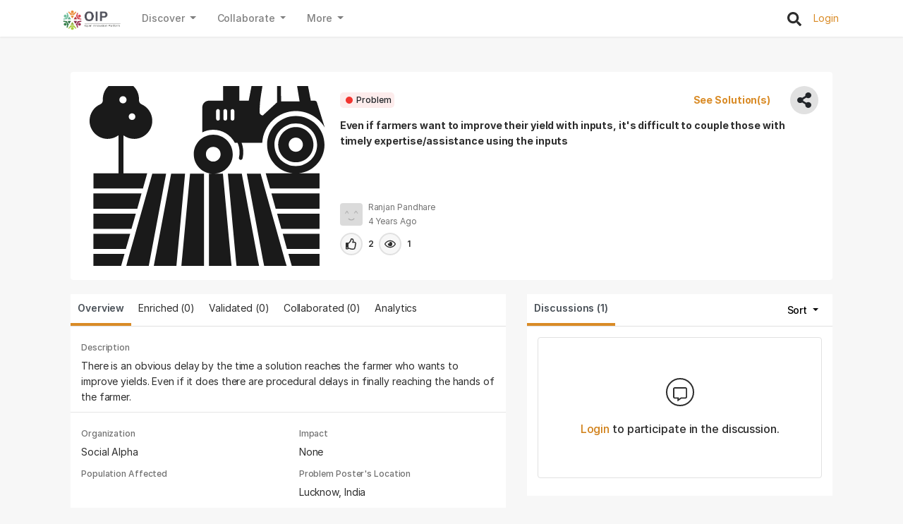

--- FILE ---
content_type: text/html; charset=utf-8
request_url: https://agri.openinnovationplatform.org/problems/even-if-farmers-want-to-improve-their-yield-with-inputs-its-difficult-to-couple-those-with-timely-expertise-assistance-using-the-i
body_size: 18385
content:
<!DOCTYPE html>
<!-- Built on Frappe. https://frappe.io/ -->
<html lang="en">

<head>
    <meta charset="utf-8">
    <meta name="viewport" content="width=device-width, initial-scale=1, shrink-to-fit=no">
    <meta name="generator" content="frappe">

    

    

    
    <meta name="title" content="Even if farmers want to improve their yield with inputs, it&#39;s difficult to couple those with timely expertise/assistance using the inputs"><meta property="og:title" content="Even if farmers want to improve their yield with inputs, it&#39;s difficult to couple those with timely expertise/assistance using the inputs"><meta name="description" content="There is an obvious delay by the time a solution reaches the farmer who wants to improve yields. Even if it does there are procedural delays in finally reaching the hands of the farmer."><meta property="og:description" content="There is an obvious delay by the time a solution reaches the farmer who wants to improve yields. Even if it does there are procedural delays in finally reaching the hands of the farmer."><meta property="og:image" content="/files/noun_Agriculture_3309385.svg"><meta property="og:type" content="article"><meta name="twitter:title" content="Even if farmers want to improve their yield with inputs, it&#39;s difficult to couple those with timely expertise/assistance using the inputs"><meta name="twitter:card" content="summary"><meta name="twitter:description" content="There is an obvious delay by the time a solution reaches the farmer who wants to improve yields. Even if it does there are procedural delays in finally reaching the hands of the farmer."><meta property="og:url" content="https://agri.openinnovationplatform.org/problems/even-if-farmers-want-to-improve-their-yield-with-inputs-its-difficult-to-couple-those-with-timely-expertise-assistance-using-the-i"><meta name="url" content="https://agri.openinnovationplatform.org/problems/even-if-farmers-want-to-improve-their-yield-with-inputs-its-difficult-to-couple-those-with-timely-expertise-assistance-using-the-i"><meta name="language" content="en">
    

    <title> Even if farmers want to improve their yield with inputs, it's difficult to couple those with timely expertise/assistance using the inputs </title>

    
    <link rel="shortcut icon" href="/files/Screenshot 2021-04-19 at 9.57.50 AM.png" type="image/x-icon">
    
    <link href="https://cdn.jsdelivr.net/npm/select2@4.1.0-rc.0/dist/css/select2.min.css" rel="stylesheet" />
    <link type="text/css" rel="stylesheet" href="/assets/contentready_oip/css/global.css">
    <link type="text/css" rel="stylesheet" href="/assets/contentready_oip/css/alert.css">
    <link type="text/css" rel="stylesheet" href="/assets/contentready_oip/css/theme.css">
    
    <script>
        window.frappe = {};
        frappe.ready_events = [];
        frappe.ready = function( fn ) {
            frappe.ready_events.push( fn );
        }
        window.dev_server = 0;
        window.socketio_port = 9000;
    </script>
</head>

<body frappe-session-status="logged-out"
    data-path="problems/even-if-farmers-want-to-improve-their-yield-with-inputs-its-difficult-to-couple-those-with-timely-expertise-assistance-using-the-i">

    <!-- Replace this with our navbar --><nav class="navbar navbar-light bg-white navbar-expand-lg sticky-top shadow-sm">
    <div class="container">
        <a class="navbar-brand" href="/">
            
            <span class="brandmark"><img src="/files/Screenshot 2021-04-19 at 9.34.30 AM.png" /></span>
            
        </a>
        <button class="navbar-toggler" type="button" data-toggle="collapse" data-target="#navbarSupportedContent"
            aria-controls="navbarSupportedContent" aria-expanded="false" aria-label="Toggle navigation">
            <span class="navbar-toggler-icon"></span>
        </button>


        <div class="collapse navbar-collapse" id="navbarSupportedContent">

            <ul class="navbar-nav mt-lg-0 tab-bar nav-left-list nav-left-mob">
                
                <li class="nav-item dropdown profile-btn-li">
                        <a class="nav-link dropdown-toggle" title="Discover" href="#" id="discoverDropdown" role="button"
                            data-toggle="dropdown" aria-haspopup="true" aria-expanded="false">
                         Discover
                        </a>
                        <div class="dropdown-menu mt-2 dropdown-menu-right dropdown-section">
                            <a class="dropdown-item nullActive" href="/contributors">
                               Contributors
                            </a>
			    <hr />
                            <a class="dropdown-item nullActive" href="#" onClick="onClickClearCache('/organisations')">
                                Organisations
                            </a>
                        </div>
                </li>
                <li class="nav-item dropdown profile-btn-li">
                        <a class="nav-link dropdown-toggle" title="Collaborate" href="#" id="collaborateDropdown" role="button"
                            data-toggle="dropdown" aria-haspopup="true" aria-expanded="false">
                          Collaborate
                        </a>
                        <div class="dropdown-menu mt-2 dropdown-menu-right dropdown-section">
                            <a class="dropdown-item nullActive" href="#" onClick="onClickClearCache('/problems')">
                                Problems
                            </a>
			    <hr />
                            <a class="dropdown-item nullActive" href="#" onClick="onClickClearCache('/solutions')">
                                Solutions
                            </a>
                        </div>
                </li>
                <li class="nav-item dropdown profile-btn-li">
                        <a class="nav-link dropdown-toggle" title="More" href="#" id="moreDropdown" role="button"
                            data-toggle="dropdown" aria-haspopup="true" aria-expanded="false">
                         More
                        </a>
                        <div class="dropdown-menu mt-2 dropdown-menu-right dropdown-section">
                            <a class="dropdown-item nullActive" href="/resources">
                               Resources
                            </a>
                        </div>
                </li>
            </ul>

            <hr />

            <ul class="navbar-nav mt-lg-0 nav-right-list pattern1">
                <li class="nav-item ml-lg-3 search-icon-li d-flex align-items-center ">
                    <button onclick="onClickSearch()" title="Search">
                        <span class="nav-icon">
                            <svg aria-hidden="true" focusable="false" data-prefix="fas" data-icon="search" class="svg-inline--fa fa-search fa-w-16" role="img" xmlns="http://www.w3.org/2000/svg" viewBox="0 0 512 512"><path fill="currentColor" d="M505 442.7L405.3 343c-4.5-4.5-10.6-7-17-7H372c27.6-35.3 44-79.7 44-128C416 93.1 322.9 0 208 0S0 93.1 0 208s93.1 208 208 208c48.3 0 92.7-16.4 128-44v16.3c0 6.4 2.5 12.5 7 17l99.7 99.7c9.4 9.4 24.6 9.4 33.9 0l28.3-28.3c9.4-9.4 9.4-24.6.1-34zM208 336c-70.7 0-128-57.2-128-128 0-70.7 57.2-128 128-128 70.7 0 128 57.2 128 128 0 70.7-57.2 128-128 128z"></path></svg>
                        </span>
                    </button>
                    <span class="d-block d-lg-none ml-1">Search</span>
                </li>
                
                <li class="nav-item">
                    <!-- <button class="pr-0 text-primary" onclick="onClickLogin()">
                        Login
                    </button> -->
                    <button onclick="onClickLogin()" class="loginIconBtn">
                        <span class="nav-icon loginIcon d-block d-lg-none">
                            <svg xmlns="http://www.w3.org/2000/svg" width="24" height="24" viewBox="0 0 24 24" fill="none" stroke="currentColor" stroke-width="2" stroke-linecap="round" stroke-linejoin="round" class="feather feather-log-in"><path d="M15 3h4a2 2 0 0 1 2 2v14a2 2 0 0 1-2 2h-4"></path><polyline points="10 17 15 12 10 7"></polyline><line x1="15" y1="12" x2="3" y2="12"></line></svg>
                        </span>
                        <span class="display-sm-md text-primary">Login</span>
                    </button>

                </li>
                
            </ul>
        </div>
    </div>
</nav>

<style>
    .nullActive {
    background-color: var(--secondary6) !important;
    color: var(--secondary1) !important;
    }
    
    .nullActive:hover {
    background-color: var(--secondary5) !important;
    
    }

    .brandmark>img{
        height: 3.4rem;
    }

    .profile-photo{
        height: 30px;
        width: 30px;
        border-radius: .4rem; 
        object-fit:cover;
    }

    .nav-icon{
        margin-right: 1rem;
    }

    .nav-icon svg{
        width: 2rem;
        height: 2rem;
        color: var(--secondary1);
    }
    
    .loginIcon svg{
        color: var(--primary3);
    }

    .envelopeIcon svg{
        width: 2.4rem;
        height: 2.4rem;
    }
    
    @media screen and (max-width: 768px) {
        .loginIconBtn{
            display: flex;
        }

        .loginIcon{
            margin-right: 2rem;
        }
    }

    @media screen and (max-width: 600px) {
        .profile-photo{
            height: 24px;
            width: 24px;
            margin-left: .9rem;
        }

        .nav-left-mob {
            margin-left: 1rem;
        }

        .brandmark>img{
            margin-left: 1rem;
        }
        
        .add-problem-li{
            margin-left: 1rem;
            margin-bottom: .5rem;
        }

        .loginIcon{
            margin-right: 2rem;
        }

        .loginIconBtn{
            display: flex;
        }

    }
</style>


<script>
    frappe.ready(()=>{
        add_desk_route = () =>{
            frappe.call( {
                method: 'contentready_oip.api.has_admin_role',
                callback: function( r ) {
                    if (r.message) {
                        new Vue({
                            el: '#deskRoute',
                            template:`
                                <div>
                                <a class="dropdown-item" href="/desk">
                                    <img src="../assets/contentready_oip/svg/settings.svg" alt="Admin" width="16" height="16" />
                                    <span>Admin</span>
                                </a>
                                <hr/>
                                </div>
                            `
                        }) 
                    }
                }
            } );
        }

        add_org_list = () =>{
            frappe.call( {
                method: 'contentready_oip.api.get_user_orgs',
                callback: function( r ) {
                    if (r.message) {
                        r.message.map(o => {
                            const el = `<a class="dropdown-item" href="/organisation?name=${o.name}"><img src="../assets/contentready_oip/svg/org.svg" alt="Org" width="16" height="16" class="mr-1" /><span>${o.title}</span></a>`;
                            $('#orgList').append(el);
                        })
                    }
                }
            } );
        }

        add_content_actions = () =>{
            frappe.call( {
                method: 'contentready_oip.api.has_collaborator_role',
                callback: function( r ) {
                    if (r.message) {
                        new Vue({
                            el: '#add-content-actions',
                            template:`
                            <li class="nav-item dropdown ml-lg-5 add-problem-li">
                                <a class="nav-link dropdown-toggle add-problem-btn" href="javascript:void(0);" role="button"
                                    data-toggle="dropdown" aria-haspopup="true" aria-expanded="false">
                                    Add Problem / Solution
                                </a>
                                <div class="dropdown-menu mt-2 dropdown-menu-right dropdown-section">
                                    <a class="dropdown-item py-2" href="/add-problem?new=1">
                                        <img src="../assets/contentready_oip/svg/problem_icon.svg" alt="" height="22" width="30" />
                                        <span> Add Problem</span>
                                    </a>
                                    <a class="dropdown-item py-2" href="/add-solution?new=1">
                                        <img src="../assets/contentready_oip/svg/solution_icon.svg" alt="" height="22" width="30" />
                                        <span> Add Solution </span>
                                    </a>
                                </div>
                            </li>
                            `
                        }) 
                    }
                }
            } );
        }
    
        add_desk_route();
        add_org_list();
        add_content_actions();
    })

    onClickLogin = () => {
        console.log(".>>>>");
        window.location.href = ' /login';
    };

    logout = () => {
        var me = this;
        me.logged_out = true;
        return frappe.call( {
            method: 'logout',
            callback: function( r ) {
                if ( r.exc ) {
                    return;
                }
                window.location.href = '/';
            }
        } );
    };

    onClickSearch = () => {
        location.href = '/search';
        if (localStorage) {
            localStorage.setItem("filter_sectors", "");
            localStorage.setItem("filter_location_name", "");
            localStorage.setItem("filter_location_lat", "");
            localStorage.setItem("filter_location_lng", "");
            localStorage.setItem("filter_location_range", "");
            localStorage.setItem("search_query", "");
        }
    };

   onClickClearCache = (url) => {
     if (localStorage) { 
	localStorage.setItem("filter_location_name", "");
        localStorage.setItem("filter_lat", "");
        localStorage.setItem("filter_lng", "");
        localStorage.setItem("filter_range", "");
        localStorage.setItem("filter_beneficiaries", "");
        localStorage.setItem("filter_personas", "");
        localStorage.setItem("filter_sdgs", "");
        localStorage.setItem("filter_sectors", "");
        localStorage.setItem("filter_service_category", "");
        this.selected_service_category = '';

     }
     window.location.href = url;

   }; 

    openNotification = ( name, route ) => {
        // console.log(name, route);
        // set notification as read
        frappe.call( {
            method: 'contentready_oip.api.set_notification_as_read',
            args: {
                'notification_name': name
            },
            callback: ( r ) => {
                if ( !route.startsWith( '/' ) ) {
                    route = '/' + route;
                }
                // console.log(r.message);
                // then open the link
                window.location.href = route;
            }
        } )
    };
</script>






<div 
id="page-Problem286" data-path="problems/even-if-farmers-want-to-improve-their-yield-with-inputs-its-difficult-to-couple-those-with-timely-expertise-assistance-using-the-i"source-type="Generator" data-doctype="Problem"
>
	
<div class="page-content-wrapper">
	<!-- breadcrumbs -->
	<div class="page-breadcrumbs">
		
		
		
	</div>

	
	
		<main class="container my-5" style="min-height: 85vh;">
			
			<div class="d-flex justify-content-between align-items-center">
				<div class="page-header">
					
				</div>

				
			</div>

			<div class="page_content"> <div class="container mt-20">
  <div class="row bg-white main-card">
    <div class="col-md-4 img-section">
       


<div class="img-wrapper">
    <!--  -->
    
    
        
            
                <img src="/files/noun_Agriculture_3309385.svg" alt="image" onerror="javascript:this.src='../assets/contentready_oip/images/image_placeholder.jpg'"
                class="rounded img-responsive" style="object-fit: cover; cursor: pointer;" data-toggle="modal"
                data-target="#attachment-modal-header" />
            
        
        
    
    
    

    
</div>



<!-- prettier-ignore -->


<div
  class="modal fade"
  id="attachment-modal-header"
  tabindex="-1"
  role="dialog"
  aria-labelledby="viewmediaLabel"
  aria-hidden="true"
>
  <div class="modal-dialog modal-full modal-dialog-centered" role="document">
    <div class="modal-content">
      <div class="modal-header">
        <button
          type="button"
          class="close"
          data-dismiss="modal"
          aria-label="Close"
        >
          <span aria-hidden="true">&times;</span>
        </button>
      </div>
      <div class="modal-body">
        <div class="container-fluid">
          <div class="row">
            
            <div class="col-md-6 col-lg-4 p-0 position-relative">
              <a
                data-fancybox="attachment-gallery-header"
                href="/files/noun_Agriculture_3309385.svg"
                title="/files/noun_Agriculture_3309385.svg"
              >
                
                <img
                  src="/files/noun_Agriculture_3309385.svg"
                  onerror="javascript:this.src='../assets/contentready_oip/images/image_placeholder.jpg'"
                  class="small-img-attachment-modal"
                  alt="None"
                  id="header-1"
                />
                
<div class="position-absolute overlay-icon">
  <svg xmlns="http://www.w3.org/2000/svg" viewBox="0 0 24 24" fill="none" stroke="currentColor" stroke-width="2" stroke-linecap="round" stroke-linejoin="round" class="feather feather-image"><rect x="3" y="3" width="18" height="18" rx="2" ry="2"></rect><circle cx="8.5" cy="8.5" r="1.5"></circle><polyline points="21 15 16 10 5 21"></polyline></svg>
</div>

<!-- prettier-ignore --> 
              </a>
            </div>
            
          </div>
        </div>
      </div>
    </div>
  </div>
</div>

<style>
  .small-img-attachment-modal,
  .video-thumbnail {
    width: 100%;
    height: 30rem;
    object-fit: cover;
  }

  .attachment-modal-container {
    display: grid;
    grid-template-columns: repeat(auto-fill, 15rem);
    grid-gap: 10px;
    overflow: scroll;
  }

  .link-thumbnail {
    display: flex;
    align-items: center;
    justify-content: center;
    height: 15rem;
    background-color: darkslategray;
  }

  .link-thumbnail > svg {
    width: 5rem;
  }

  .overlay-icon {
    top: 0;
    color: var(--secondary6);
    width: 8rem;
    background-color: var(--secondary1);
    border-bottom-right-radius: 0.5rem;
    opacity: 0.8;
    left: 2rem;
    padding: 0.1rem 1rem;
    left: 0;
  }

  @media only screen and (max-width: 768px) {
    .small-img-attachment-modal,
    .video-thumbnail {
      height: 20rem;
    }
  }
</style>

    </div>
    <div class="col-md-8 card-detail-section">
      <div>
        <div class="row align-items-center pb-2">
          <div class="col-sm-12 col-md-2 px-0 px-md-4">
            <div class="problem">
    <span class="red-bullet"></span>
    <span>Problem</span>
</div>
          </div>
          <div class="col-sm-6 col-md-3 px-0">
            
          </div>
          <div class="col-sm-12 col-md text-left text-md-right px-0">
            <a href="#solutions" class="see-solutions">
              See Solution(s)
            </a>
            <span class="ml-5 ml-md-2">
               
              <!-- prettier-ignore -->
<button class="btn btn-circle margin-20 header-share-btn"
    id="shareBtnDropdown" data-toggle="dropdown" aria-expanded="false" aria-label="share" title="Share">
    <i class="share-icon"><svg aria-hidden="true" focusable="false" data-prefix="fas" data-icon="share-alt" class="svg-inline--fa fa-share-alt fa-w-14" role="img" xmlns="http://www.w3.org/2000/svg" viewBox="0 0 448 512"><path fill="currentColor" d="M352 320c-22.608 0-43.387 7.819-59.79 20.895l-102.486-64.054a96.551 96.551 0 0 0 0-41.683l102.486-64.054C308.613 184.181 329.392 192 352 192c53.019 0 96-42.981 96-96S405.019 0 352 0s-96 42.981-96 96c0 7.158.79 14.13 2.276 20.841L155.79 180.895C139.387 167.819 118.608 160 96 160c-53.019 0-96 42.981-96 96s42.981 96 96 96c22.608 0 43.387-7.819 59.79-20.895l102.486 64.054A96.301 96.301 0 0 0 256 416c0 53.019 42.981 96 96 96s96-42.981 96-96-42.981-96-96-96z"></path></svg></i>
</button>
<!-- prettier-ignore -->
<div class="dropdown-menu share-dropdown-menu dropdown-menu-right mt-2 rounded shadow" aria-labelledby="shareBtnDropdown">
    <a class="dropdown-item py-2" href="javascript:void(0);" onclick="linkedInShare()">LinkedIn</a>
    <a class="dropdown-item py-2" href="javascript:void(0);" onclick="fbShare()">Facebook</a>
    <a class="dropdown-item py-2" href="javascript:void(0);" onclick="twitterShare()">Twitter</a>
    <a class="dropdown-item py-2" href="javascript:void(0);" onclick="mailShare('Problem', 'Problem286')">Email</a>
    <a class="dropdown-item py-2" href="javascript:void(0);" onclick="smsShare()">SMS</a>
</div>

<style>
  .share-dropdown-menu{
    font-size: var(--f12);
  }
  .comment-share-btn {
    width: 3.1rem;
    height: 3.1rem;
    line-height: unset;
    margin-right: 2rem;
  }

  .comment-share-btn > i > svg {
    width: 1.3rem;
  }

  .header-share-btn {
    line-height: unset;
  }

  .header-share-btn > i > svg {
    width: 2rem;
  }
</style>

<script>
  frappe.ready(() => {
    const pageUrl = window.location.href;
    fbShare = () => {
      window.open(
        'https://www.facebook.com/sharer/sharer.php?u=' + pageUrl,
        'facebook-popup',
        'height=350,width=600'
      );
    };

    twitterShare = () => {
      window.open(
        'https://twitter.com/share?url=' + pageUrl,
        'twitter-popup',
        'height=350,width=600'
      );
    };

    linkedInShare = () => {
      window.open(
        'https://www.linkedin.com/shareArticle?mini=true&url=' + pageUrl,
        'linkedin-popup',
        'height=350,width=600'
      );
    };

    mailShare = (doctype, docname) => {
      // not a great approach as the popup doesn't autoclose. Better to use href on button click.
      const recipients = prompt(
        'Enter the email addresses separated by commas.'
      ).split(',');
      const args = {
        recipients: recipients,
        doctype: doctype,
        docname: docname,
      };
      console.log(args);
      frappe.call({
        method: 'contentready_oip.api.share_doctype',
        args: args,
        callback: (r) => {
          console.log(r);
        },
      });
    };

    smsShare = () => {
      const data = {
        message: `Can you help solve this problem? ${pageUrl}`,
        recipients: prompt('Enter phone numbers separated by commas.').split(','),
      };

      data['recipients'] = data.recipients.map((phone)=>{
        const re = /[-+.^:,@\s]/g;
        if (re.test(phone)) {
          phone = phone.replace(re, '');
        }
        return phone
      });

      frappe.call({
        method: 'contentready_oip.api.send_sms_to_recipients',
        args: data,
        callback: (r) => {
          console.log(r);
        },
      });
    };
  });
</script>
            </span>
          </div>
        </div>

        <div class="modal" tabindex="-1" role="dialog" id="validation-modal-Problem286">
    <div class="modal-dialog modal-dialog-centered modal-lg" role="document">
        <div class="modal-content p-4">
            <div class="modal-header validation-header">
                <h3 class="modal-title">Fill in details to validate</h3>
                <button type="button" class="close" data-dismiss="modal" aria-label="Close">
                    <span aria-hidden="true">&times;</span>
                </button>
            </div>
            <div class="modal-body validation-body">
                <form>
                    <div class="form-group">
                        <label for="validation-comment" class="modal-label">Comment</label>
                        <textarea type="text" class="form-control validation-comment-area"
                            id="validation-comment-Problem286" rows="3" placeholder="Enter comment"></textarea>
                    </div>
                </form>
                <form class="dropzone dz-clickable d-flex align-items-center justify-content-center flex-wrap"
                    style="font-size:var(--f14);" data-file-url='' id='validation-dropzone-Problem286'>
                    <div class="dz-default dz-message "><button class="dz-button" type="button">Add your
                            attachment</button></div>
                </form>
            </div>
            <div class="modal-footer validation-footer">
                
                <button type="button" class="modal-btn btn-outline-success"
                    onclick="submitValidation('Problem', 'Problem286', true)">Agree</button>
                <button type="button" class="modal-btn btn-outline-danger mr-auto"
                    onclick="submitValidation('Problem', 'Problem286', false)">Disagree</button>
            </div>
        </div>
    </div>
</div>

<script>
    deleteValidation = (doctype, name) => {
        frappe.call({
            method: 'contentready_oip.api.delete_contribution',
            args: {
                child_doctype: doctype,
                name: name
            },
            callback: (r) => {
                if (r.message) {
                    window.location.reload();
                }
            }
        });
    }

    submitValidation = (doctype, name, agree) => {
        const validation = {
            owner: frappe.session.user,
            agree: agree,
            comment: $('#validation-comment-' + name).val(),
            attachment: $('#validation-dropzone-' + name).data('file-url'),
        }
        frappe.call({
            method: 'contentready_oip.api.add_or_edit_validation',
            args: {
                doctype: doctype,
                name: name,
                validation: validation
            },
            callback: (r) => {
                if (r.message[1] > 0) {
                    if (doctype == 'Validation') {
                        // edit mode
                        $('#validation-card-' + name).replaceWith(r.message[0]);
                        // TODO: Toggles twice for some reason, leaving an empty form on the screen.
                        // TEMP Fix: Reload.
                        window.location.reload();
                    } else {
                        $('#validations').prepend(r.message[0]);
                        $('#validation-count').text(r.message[1]);
                        $('#validation-modal-' + name).modal('toggle');
                    }
                }
            }
        });
    }

    frappe.ready(() => {
        // Start dropzone.js integration
        const dScriptUrl = window.location.origin + '/assets/contentready_oip/js/dropzone.js';
        $.getScript(dScriptUrl, () => {

            const sleep = (m) => new Promise((r) => setTimeout(r, m));

            const get_upload_url = async (files) => {
                await sleep(500);
                const file = files[0];
                const content = file.dataURL.split('base64,')[1];

                frappe.call({
                    method: 'contentready_oip.google_vision.is_base64_explicit',
                    args: {b64str: content},
                    callback: function (r) {
                    if(r.message) {
                        frappe.throw('Explicit content detected. This file will not be uploaded.')
                    } else {
                        return '/api/method/upload_file';
                    }
                    },
                });
            }
            // disable autoDiscover as we are manually binding the dropzone to a form element
            Dropzone.autoDiscover = false;
            $('#validation-dropzone-Problem286').dropzone({
                url: get_upload_url,
                autoDiscover: false,
                maxFiles: 1,
                addRemoveLinks: true,
                headers: {
                    'Accept': 'application/json',
                    'X-Frappe-CSRF-Token': frappe.csrf_token
                },
                init: function () {
                    // use this event to add to child table
                    this.on("complete", (file) => {
                        // console.log('Problem286');
                        const response = JSON.parse(file.xhr.response);
                        const file_url = response.message.file_url;
                        $('#validation-dropzone-Problem286').data('file-url',
                            file_url);
                    });
                    // use this event to remove from child table
                    this.on('removedfile', (file) => {
                        // console.log('removed', file);
                        $('#validation-dropzone-Problem286').data('file-url', '');
                    });
                }
            });
        });
        // End dropzone.js integration
    })
</script>

<style>
    .modal-btn {
        height: 4.2rem;
        box-sizing: border-box;
        /* border: 0.2rem solid #d1811a; */
        border-radius: 0.4rem;
        background-color: #ffffff;
        /* color: #d98b26; */
        font-size: 1.4rem;
        font-weight: bold;
        letter-spacing: -0.01rem;
        line-height: 1.4rem;
        align-items: center;
        text-transform: capitalize;
        padding: 0 1.5rem;
    }

    .validation-comment-area {
        color: var(--secondary1);
        font-size: var(--f14);
        letter-spacing: var(--space);
        line-height: 2.2rem;
    }

    .modal-label,
    .dz-message {
        font-size: 1.4rem;
        font-weight: 600;
        color: var(--secondary1);
    }

    .validation-body>form>div.dz-message {
        margin: 3rem 0;
    }

    .validation-header {
        border-bottom: none;
    }

    .validation-header>.close {
        font-size: 2rem;
    }

    .validation-footer {
        border-top: none;
    }
</style> 
        <div
  class="modal"
  tabindex="-1"
  role="dialog"
  id="collaboration-modal-Problem286"
>
  <div class="modal-dialog modal-dialog-centered modal-lg" role="document">
    <div class="modal-content p-4">
      <div class="modal-header collaboration-header">
        <h3 class="modal-title">Fill in the details to collaborate</h3>
        <button
          type="button"
          class="close"
          data-dismiss="modal"
          aria-label="Close"
        >
          <span aria-hidden="true">&times;</span>
        </button>
      </div>
      <div class="modal-body">
        <form class="">
          <div class="form-group">
            <div class="form-group">
              <label for="collaboration-comment" class="modal-label"
                >Please state your intent
                <span class="text-primary">*</span>
              </label>
              <textarea
                type="text"
                class="form-control collaboration-comment-area"
                id="collaboration-comment-Problem286"
                rows="3"
                placeholder="Enter comment"
                required
              ></textarea>
            </div>
            
              <label for="personaSelect" class="modal-label">Persona</label>
              <div id="personaVueComp"></div>
            
          </div>
        </form>
      </div>
      <div class="modal-footer collaboration-footer justify-content-start">
        
        <button
          type="button"
          class="modal-btn btn-outline-primary collaboration-add-btn"
          onclick="submitCollaboration('Problem', 'Problem286')"
        >
          Add
        </button>
        
        <button
          class="modal-btn btn-link text-dark"
          style="border: none; font-size: 1.4rem;"
          data-dismiss="modal"
        >
          Cancel
        </button>
      </div>
    </div>
  </div>
</div>

<script type="text/x-template" id="persona-btns">
  <div class="row">
      <div class="col d-flex flex-wrap">
          <button
              v-for="persona in avail_personas"
              class="btn btn-lg mb-3 mr-3 persona-btn"
              :title="persona['label']"
              :class="{
              'btn-primary': toggleClass(persona['value']),
              'text-white': toggleClass(persona['value']),
              'btn-outline-primary' :!toggleClass(persona['value'])
              }"
              @click.prevent="updatePersonaToDoc(persona['value'])"
              >
              [{persona['label']}]
          </button>
      </div>
  </div>
</script>

<script>
  frappe.ready(() => {
    new Vue({
      el: '#personaVueComp',
      template: `#persona-btns`,
      delimiters: ['[{', '}]'],
      data: function () {
        return {
          avail_personas: [],
          collaboration_data: ``,
          user_personas: [],
        };
      },
      created: function () {
        try {
          const parsed = JSON.parse(this.collaboration_data);
          this.user_personas = parsed[0].split(',');
        } catch (error) {
          this.user_personas = [];
        }
        frappe.collaboration_persona = [...this.user_personas];
      },
      beforeCreate: function () {
        const newThis = this;
        frappe.call({
          method: 'contentready_oip.api.get_persona_list',
          args: {},
          callback: function (r) {
            newThis.avail_personas = r.message;
          },
        });
      },
      methods: {
        toggleClass: function (persona) {
          return this.user_personas.find((p) => persona === p);
        },

        updatePersonaToDoc: function (personaClicked) {
          const persona = new Set([...this.user_personas]);
          if (persona.has(personaClicked)) {
            persona.delete(personaClicked);
          } else {
            persona.add(personaClicked);
          }

          this.user_personas = [...persona];
          frappe.collaboration_persona = [...this.user_personas];
        },
      },
    });
  });

  deleteCollaboration = (doctype, name) => {
    frappe.call({
      method: 'contentready_oip.api.delete_contribution',
      args: {
          child_doctype: doctype,
          name: name
      },
      callback: (r) => {
        if (r.message) {
          window.location.reload();
        }
      },
    });
  };

  submitCollaboration = (doctype, name) => {
    const collaboration = {
      owner: frappe.session.user,
      personas: frappe.collaboration_persona,
      comment: $('#collaboration-comment-' + name)
        .val()
        .trim(),
    };

    if (!collaboration.comment) {
      frappe.throw('Please state your intent.');
    }
    if (!collaboration.personas) {
      frappe.throw('Please select a persona.');
    }

    frappe.call({
      method: 'contentready_oip.api.add_or_edit_collaboration',
      args: {
        doctype: doctype,
        name: name,
        collaboration: collaboration,
      },
      callback: (r) => {
        if (r.message[1] > 0) {
          if (doctype == 'Collaboration') {
            // edit mode
            $('#collaboration-card-' + name).replaceWith(r.message[0]);
            // TODO: Toggles twice for some reason leaving an empty form on the screen.
            // TEMP Fix: Reload.
            window.location.reload();
          } else {
            $('#collaborations').prepend(r.message[0]);
            $('#collaboration-count').text(r.message[1]);
            $('#collaboration-modal-' + name).modal('toggle');
          }
        }
      },
    });
  };
</script>

<style>
  .modal-btn {
    height: 4rem;
    box-sizing: border-box;
    border: 0.2rem solid;
    border-radius: 0.4rem;
    background-color: #ffffff;
    /* color: #d98b26; */
    font-size: 1.4rem;
    font-weight: bold;
    letter-spacing: -0.01rem;
    line-height: 1.4rem;
    align-items: center;
    text-transform: capitalize;
    padding: 0 1.5rem;
  }

  .collaboration-comment-area {
    color: var(--secondary1);
    font-size: var(--f14);
    letter-spacing: var(--space);
    line-height: 2.2rem;
  }

  .modal-label,
  .dz-message {
    font-size: 1.4rem;
    font-weight: 600;
    color: var(--secondary1);
  }

  .collaboration-header {
    border-bottom: unset;
  }

  .collaboration-footer {
    border-top: unset;
  }

  .collaboration-add-btn:hover {
    color: white;
  }

  .persona-btn:hover {
    color: white;
  }
</style> 

        <div class="row title-container">
          <div class="col pr-0 problem-on-mobile">
            <h1 class="problem-title">
              Even if farmers want to improve their yield with inputs, it's difficult to couple those with timely expertise/assistance using the inputs
            </h1>
            
	    <div class="text-truncate">
              
              
              
            </div>   
          </div>
        </div>
      </div>

      <div>
        <div class="row mt-md-5 mt-sm-4">
          <div class="col d-flex align-items-center problem-on-mobile">
              
<div>
  <img
    src="/assets/contentready_oip/images/default-avatar.jpg"
    alt="profile photo"
    class="img-profile actions"
    style="object-fit: cover;overflow: hidden !important;"
    width="50"
    height="50"
    onerror="javascript:this.src='../assets/contentready_oip/images/default-avatar.jpg'"
    onclick="window.location.href = '/contributors/ranjansocialalphaorg'"
  />
</div>
<div class="created-by-section">
  <div class="neutralize actions" onclick="window.location.href = '/contributors/ranjansocialalphaorg'">Ranjan Pandhare</div>
  
  <div class="neutralize"></div>
  <div class="neutralize">4 years ago</div>
  
</div>
          </div>
        </div>

        <div class="row">
          <div class="col-sm-12 col-md-4 mt-3 action-btn-section">
               
              <div class="header-stats-container">
                <div class="header-likes">
                  <div class="likes"></div>

<script>
  function initializeLikes() {
  new Vue({
    el: ".likes",
    name: "likeBtn",
    delimiters: ["[[", "]]"],
    data() {
      return {
        doctype: `Problem`,
        name: `Problem286`,
        numOflikes: `2`,
        isLiked: false,
      };
    },
    computed: {
      disabled: function () {
        const isClickable = `{{ isClickable }}`;
        return isClickable.toLowerCase() === 'false';
      },
    },
    methods: {
      toggleLike(doctype, name) {
        if (this.disabled) {
          // disabling the click based on context
          return;
        }

        if (frappe.session.user === "Guest") {
          frappe.throw("Please login to participate.");
        }
        frappe.call({
          method: "contentready_oip.api.can_user_contribute",
          args: {
            child_doctype: "Like",
            parent_doctype: doctype,
            parent_name: name,
          },
          callback: (r) => {
            // this.isLiked = r.message[0];
            const is_owner = r.message[1];
            if (is_owner) {
              frappe.throw(`You cannot like your own ${doctype}`);
            } else {
              // isLiked is the previous state (pre-toggling)
              if (this.isLiked) {
                this.numOflikes = Number(this.numOflikes - 1);
              } else {
                this.numOflikes = Number(this.numOflikes + 1);
              }
              this.isLiked = !this.isLiked;

              // TODO: Fix incorrect counts issue when making UI change before sending to server.
              // change UI first, then send to server -
              frappe.call({
                method: "contentready_oip.api.toggle_contribution",
                args: {
                  child_doctype: "Like",
                  parent_doctype: doctype,
                  parent_name: name,
                },
                callback: (r) => {
                  // server is the source of truth so we change the UI to reflect that.
                  // this.isLiked = r.message[0];
                  // this.numOflikes = r.message[1].length;
                },
              });
            }
          },
        });
      },
    },
    created() {
      // TODO: Replace this call with a filter on the data-likes attribute.
      // However, currently, frappe does not expand child tables within child tables into dicts.

      frappe.call({
        method: "contentready_oip.api.has_user_contributed",
        args: {
          child_doctype: "Like",
          parent_doctype: "Problem",
          parent_name: "Problem286",
        },
        callback: (r) => {
          this.isLiked = r.message;
        },
      });
    },
    template: `
      <div class="d-flex align-items-center">
        <button 
          class="btn social-icon-btn" 
          :class="{
                      'selected': isLiked,
                      'detail_like_btn': !disabled,
                      'card_like_btn': disabled
                    }" 
          v-on:click="toggleLike(doctype,name)" 
          role="button"
          title="Like"
        >
          <i><svg aria-hidden="true" focusable="false" data-prefix="far" data-icon="thumbs-up" class="svg-inline--fa fa-thumbs-up fa-w-16" role="img" xmlns="http://www.w3.org/2000/svg" viewBox="0 0 512 512"><path fill="currentColor" d="M466.27 286.69C475.04 271.84 480 256 480 236.85c0-44.015-37.218-85.58-85.82-85.58H357.7c4.92-12.81 8.85-28.13 8.85-46.54C366.55 31.936 328.86 0 271.28 0c-61.607 0-58.093 94.933-71.76 108.6-22.747 22.747-49.615 66.447-68.76 83.4H32c-17.673 0-32 14.327-32 32v240c0 17.673 14.327 32 32 32h64c14.893 0 27.408-10.174 30.978-23.95 44.509 1.001 75.06 39.94 177.802 39.94 7.22 0 15.22.01 22.22.01 77.117 0 111.986-39.423 112.94-95.33 13.319-18.425 20.299-43.122 17.34-66.99 9.854-18.452 13.664-40.343 8.99-62.99zm-61.75 53.83c12.56 21.13 1.26 49.41-13.94 57.57 7.7 48.78-17.608 65.9-53.12 65.9h-37.82c-71.639 0-118.029-37.82-171.64-37.82V240h10.92c28.36 0 67.98-70.89 94.54-97.46 28.36-28.36 18.91-75.63 37.82-94.54 47.27 0 47.27 32.98 47.27 56.73 0 39.17-28.36 56.72-28.36 94.54h103.99c21.11 0 37.73 18.91 37.82 37.82.09 18.9-12.82 37.81-22.27 37.81 13.489 14.555 16.371 45.236-5.21 65.62zM88 432c0 13.255-10.745 24-24 24s-24-10.745-24-24 10.745-24 24-24 24 10.745 24 24z"></path></svg></i>
        </button>
        <span class="social-stats">[[numOflikes]]</span>
      </div>
      `,
  });
}

try {
  frappe.require(['/assets/frappe/node_modules/vue/dist/vue.js'],initializeLikes)
} catch (error) {
  frappe.ready(initializeLikes)
}
  
</script>

<style>
  .detail_like_btn {
    width: 3.2rem;
    height: 3.2rem;
  }

  .detail_like_btn>i>svg {
    width: 1.6rem;
  }

  .detail_like_btn>i {
    line-height: 0;
  }

  .card_like_btn {
    width: 2.6rem;
    height: 2.6rem;
  }

  .card_like_btn>i>svg {
    width: 1.36rem;
  }

  .card_like_btn>i {
    line-height: 0;
  }
</style>
                </div>
                <div class="watchers-likes">
                  <div class="views"></div>

<script>
    function initializeWatch() {
        new Vue( {
            el: '.views',
            name:'watchBtn',
            delimiters: [ '[[', ']]' ],
            data(){
                return{
                    doctype: `Problem`,
                    name: `Problem286`,
                    numOfWatchers: `1`,
                    watched: false
                }
            },
            computed: {
                disabled: function () {
                    const isClickable = `{{ isClickable }}`;
                    return isClickable.toLowerCase() === 'false';
                },
            },
            methods: {
                toggleWatcher( doctype, name ) {

                    if ( this.disabled ) {
                        // disble the click on card
                        return;
                    }

                    if ( frappe.session.user === 'Guest' ) {
                        frappe.throw( 'Please login to participate.' );
                    }
                    frappe.call( {
                        method: 'contentready_oip.api.can_user_contribute',
                        args: {child_doctype: 'Watch', parent_doctype: doctype, parent_name: name},
                        callback: ( r ) => {
                            // const has_contributed = r.message[0];
                            const is_owner = r.message[ 1 ];
                            if ( is_owner ) {
                                frappe.throw( `You cannot watch your own ${doctype}` );
                            } else {

                                // watched is the previous state (pre-toggling)
                                if ( this.watched ) {
                                    this.numOfWatchers = Number(this.numOfWatchers - 1);
                                } else {
                                    this.numOfWatchers = Number(this.numOfWatchers + 1);
                                }

                                this.watched = !this.watched;
                                // change UI first, then send to server
                                // changeUI(btnId, countId, hasUserWatched, numWatchers);
                                frappe.call( {
                                    method: 'contentready_oip.api.toggle_contribution',
                                    args: {
                                        child_doctype: 'Watch', 
                                        parent_doctype: doctype, 
                                        parent_name: name
                                    },
                                    callback: ( r ) => {
                                        // console.log(r);
                                        // server is the source of truth so we change the UI to reflect that.
                                        // this.watched = r.message[ 0 ];
                                        // this.numOfWatchers = r.message[ 1 ].length;
                                    }
                                } );
                            }
                        }
                    } );
                }
            },
            created() {
                // TODO: Replace this call with a filter on the data-watchers attribute.
                // However, currently, frappe does not expand child tables within child tables into dicts.
                    frappe.call( {
                        method: 'contentready_oip.api.has_user_contributed',
                        args: {
                            child_doctype: 'Watch', 
                            parent_doctype: 'Problem', 
                            parent_name: 'Problem286'
                        },
                        callback: ( r ) => {
                            this.watched = r.message;
                        }
                    } );
            },
            template: `
                <div class="d-flex align-items-center">
                    <button 
                        class="btn social-icon-btn"
                        :class="{
                            'selected': watched,
                            'detail_watch_btn': !disabled,
                            'card_watch_btn': disabled
                        }"
                        v-on:click="toggleWatcher(doctype,name)"
                        role="button"
                        title="Watch"
                    >
                        <i><svg aria-hidden="true" focusable="false" data-prefix="far" data-icon="eye" class="svg-inline--fa fa-eye fa-w-18" role="img" xmlns="http://www.w3.org/2000/svg" viewBox="0 0 576 512"><path fill="currentColor" d="M288 144a110.94 110.94 0 0 0-31.24 5 55.4 55.4 0 0 1 7.24 27 56 56 0 0 1-56 56 55.4 55.4 0 0 1-27-7.24A111.71 111.71 0 1 0 288 144zm284.52 97.4C518.29 135.59 410.93 64 288 64S57.68 135.64 3.48 241.41a32.35 32.35 0 0 0 0 29.19C57.71 376.41 165.07 448 288 448s230.32-71.64 284.52-177.41a32.35 32.35 0 0 0 0-29.19zM288 400c-98.65 0-189.09-55-237.93-144C98.91 167 189.34 112 288 112s189.09 55 237.93 144C477.1 345 386.66 400 288 400z"></path></svg></i>
                    </button>
                    <span class="social-stats">[[numOfWatchers]]</span>
                </div>
          `
        } );
    }
    
    try {
        frappe.require(['/assets/frappe/node_modules/vue/dist/vue.js'],initializeWatch)
    } catch (error) {
        frappe.ready(initializeWatch)
    }
    
</script>


<style>
    .detail_watch_btn {
        width: 3.2rem;
        height: 3.2rem;
    }

    .detail_watch_btn>i>svg {
        width: 1.6rem;
    }

    .detail_watch_btn>i {
        line-height: 0;
    }

    .card_watch_btn {
        width: 2.6rem;
        height: 2.6rem;
    }

    .card_watch_btn>i>svg {
        width: 1.36rem;
    }

    .card_watch_btn>i {
        line-height: 0;
    }
</style>
                </div>
              </div>
          </div>

          <div class="col-sm-12 col-md-8 pr-0 action-btn-section mt-3">
            
          </div>
        </div>
      </div>
    </div>
  </div>
</div>

<style>
  .header-stats-container{
    height: 100%;
    align-items: center;
  }

  @media only screen and (max-width: 768px) and (min-width: 600px){
    .header-stats-container{
      grid-template-columns: 45% 45%;
    }
  }
</style>

<script>
  frappe.ready(async () => {
    openEnrichmentForm = (doctype, name) => {
        if (frappe.session.user === 'Guest') {
            frappe.throw('Please login to participate.');
        }
        frappe.call({
            method: 'contentready_oip.api.can_user_contribute',
            args: {child_doctype: 'Enrichment', parent_doctype: doctype, parent_name: name},
            callback: (r) => {
                const has_contributed = r.message[0];
                const is_owner = r.message[1];
                if (!has_contributed && !is_owner) {
                    window.location.href = `/add-enrichment?new=1&problem=${name}`;
                } else if (has_contributed) {
                    frappe.throw(`You have already enriched this ${doctype}`);
                }
                else if (is_owner){
                    frappe.throw(`You cannot enrich your own ${doctype}`);
                }
            }
        });
    }
    openValidationForm = (doctype, name) => {
        if (frappe.session.user === 'Guest') {
            frappe.throw('Please login to participate.');
        }
        frappe.call({
            method: 'contentready_oip.api.can_user_contribute',
            args: {child_doctype: 'Validation', parent_doctype: doctype, parent_name: name},
            callback: (r) => {
                const has_contributed = r.message[0];
                const is_owner = r.message[1];
                if (!has_contributed && !is_owner) {
                    $(`#validation-modal-${name}`).modal('toggle');
                } else if (has_contributed) {
                    frappe.throw(`You have already validated this ${doctype}`);
                }
                else if (is_owner){
                    frappe.throw(`You cannot validate your own ${doctype}`);
                }
            }
        });
    }
    openCollaborationForm = (doctype, name) => {
        if (frappe.session.user === 'Guest') {
            frappe.throw('Please login to participate.');
        }
        frappe.call({
            method: 'contentready_oip.api.can_user_contribute',
            args: {child_doctype: 'Collaboration', parent_doctype: doctype, parent_name: name},
            callback: (r) => {
                const has_contributed = r.message[0];
                const is_owner = r.message[1];
                if (!has_contributed && !is_owner) {
                    $(`#collaboration-modal-${name}`).modal('toggle');
                } else if (has_contributed) {
                    frappe.throw(`You have already collaborated on this ${doctype}`);
                }
                else if (is_owner){
                    frappe.throw(`You cannot collaborate on your own ${doctype}`);
                }
            }
        });
    }
    openSolutionForm = (name) => {
        if (frappe.session.user === 'Guest') {
            frappe.throw('Please login to participate.');
        } else {
            window.location.href = `/add-solution?new=1&problem=${name}`;
        }
    }
})
</script>

<div class="container mt-20 mb-5">
  <div class="row">
    <div class="col-lg-7">
      <div class="bg-white">
    <ul class="nav nav-tabs nav-section nav-mob-section" id="leftTab" role="tablist">
        <li class="nav-item">
            <a class="nav-link active" id="overview-tab" data-toggle="tab" href="#overview" role="tab"
                aria-controls="overview" aria-selected="true">Overview</a>
        </li>
        <li class="nav-item">
            <a class="nav-link" id="enrichments-tab" data-toggle="tab" href="#enrichments" role="tab"
                aria-controls="enrichments" aria-selected="false">Enriched (0)</a>
        </li>
        <li class="nav-item">
            <a class="nav-link" id="validations-tab" data-toggle="tab" href="#validations" role="tab"
                aria-controls="validations" aria-selected="false">Validated (<span
                    id="validation-count">0</span>)</a>
        </li>
        <li class="nav-item">
            <a class="nav-link" id="collaborations-tab" data-toggle="tab" href="#collaborations" role="tab"
                aria-controls="collaborations" aria-selected="false">Collaborated (<span
                    id="collaboration-count">0</span>)</a>
        </li>
        <li class="nav-item">
            <a class="nav-link" id="analytics-tab" data-toggle="tab" href="#analytics" role="tab"
                aria-controls="analytics" aria-selected="false">Analytics</a>
        </li>
    </ul>
    <div id="leftTabGroup" class="pb-2">
        <div class="tab-content" id="leftTabContent">
            <div class="tab-pane fade show active" id="overview" role="tabpanel" aria-labelledby="overview-tab">
                <div class="col pt-20">
    <div id="descriptionText" class="description-rules">
        <h3 class="heading">
            Description
        </h3>
        
        
        <div id="short-section-Problem286" class="description-format">
    
    <div><p>There is an obvious delay by the time a solution reaches the farmer who wants to improve yields. Even if it does there are procedural delays in finally reaching the hands of the farmer.</p></div>
    

</div>

<div class="hidden description-format" id="full-section-Problem286">
    <div><p>There is an obvious delay by the time a solution reaches the farmer who wants to improve yields. Even if it does there are procedural delays in finally reaching the hands of the farmer.</p></div>
    <a href="javascript:void(0);" class="orange-text" onclick="truncateText('Problem286')">Read less</a>
</div>


<style>
    .orange-text {
        color: #d98b26 !important;
    }

    .hidden {
        display: none;
    }
</style>

<script>
    expandText = ( name ) => {
        $( '#short-section-' + name ).addClass( 'hidden' );
        $( '#full-section-' + name ).removeClass( 'hidden' );
    }
    truncateText = ( name ) => {
        $( '#short-section-' + name ).removeClass( 'hidden' );
        $( '#full-section-' + name ).addClass( 'hidden' );
    }
</script>
<style>
    .description-format>* {
        font-size: 1.4rem !important;
        line-height: 2.2rem !important;
    }
</style>
    </div>
</div>

<hr />
<div class="col pt-3">
    <div class="row">
        

        
        
        
        <div class="col-sm-6">
    <div>
        <h3 class="heading">
            Organization
        </h3>

        <p class=" description-format">
            Social Alpha
        </p>
    </div>
</div>
        
        
        
        <div class="col-sm-6">
    <div>
        <h3 class="heading">
            Impact
        </h3>

        <p class=" description-format">
            None
        </p>
    </div>
</div>
        
        
        
        <div class="col-sm-6">
    <div>
        <h3 class="heading">
            Population Affected
        </h3>

        <p class=" description-format">
            
        </p>
    </div>
</div>
        
        
        
        <div class="col-sm-6">
    <div>
        <h3 class="heading">
            Problem Poster&#39s Location
        </h3>

        <p class=" description-format">
            Lucknow, India
        </p>
    </div>
</div>
        
    </div>
<!--    <div class="row">
        <div class="col">
            <h3 class="heading">
                Resources Needed
            </h3>
            <div class="tags my-3">
                
            </div>
        </div>
    </div> -->
<!--    <div class="row">
        <div class="col">
            <h3 class="heading">
                End Users
            </h3>
            <div class="tags my-3">
                
            </div>
        </div>
    </div> -->
    <div class="row">
        <div class="col">
            <h3 class="heading">
                Impacted locations
            </h3>
            <div class="tags my-3">
                
            </div>
        </div>
    </div>
    <div class="row">
        <div class="col">
            <h3 class="heading">
                Sectors
            </h3>
            
            
            <div class="tags my-3">
  
  
  
   
  <button
    class="tag actions text-capitalize"
    onclick="selectSector('agri_tech', 'Problem')"
  >
    
    Agri-Tech
  </button>
   
  <button
    class="tag actions text-capitalize"
    onclick="selectSector('agriculture_and_allied_value_chain', 'Problem')"
  >
    
      <img class="sector-icon" src="/files/noun_Agriculture_3309385.svg" />
    
    Agriculture 
  </button>
   
</div>

<script>
  selectSector = (sector, doctype) => {
    frappe.call({
      method: 'contentready_oip.api.set_sector_filter',
      args: {
        sectors: [sector]
      },
      callback: function(r) {
        // Redirect and reload as index.py will use the session variables to filter problems/solutions shown.
        if (doctype === 'Problem') {
          window.location.href = '/problems';
        } else if (doctype === 'Solution') {
          window.location.href = '/solutions';
        }
      }
    });
  };
</script>


<style>
  .sector-icon {
    height: 1.5rem !important;
  }
</style>
        </div>
    </div>
    <div class="row">
        <div class="col">
            <h3 class="heading">
                Sustainable Development Goals
            </h3>
            <div class="tags my-3">
     
  </div>
        </div>
    </div>
</div>

<hr />

<div class="col pb-3" id="solutions">
    <h3 class="heading" id="solutionCards">
  This problem has the following solutions.
</h3>

<div class="row">
  
</div>

<!--  -->



<section class="empty-card">
    
    <img src="../assets/contentready_oip/svg/solution_icon.svg" alt="">
    
    <h5 class="text-center">No solution available yet</h5>
</section>

<style>
    .empty-card {
        height: 17.4rem;
        display: flex;
        justify-content: center;
        flex-direction: column;
        align-items: center;
        border-radius: var(--round4);
        border: 1px solid var(--secondary4);
        margin: 2rem;
    }

    .empty-card>h5 {
        color: var(--secondary1);
    }

    .empty-card>img {
        margin-bottom: 2rem;
    }
</style>


<style>
    .solution-section-container {
        display: grid;
        grid-template-columns: 1fr 1fr;
        grid-gap: 1rem;
    }
</style>
</div>
            </div>
            <div class="tab-pane fade" id="enrichments" role="tabpanel" aria-labelledby="enrichments-tab">
                <div class="col pb-4">
                    

                    
                    
                        
                            
                            <section class="empty-card">
    
    <img src="../assets/contentready_oip/svg/no_enrichment_yet.svg" alt="">
    
    <h5 class="text-center">No enrichments yet. <br /> <span class='pre-login-text'><a href='/login'>Login</a></span> to enrich this problem.</h5>
</section>

<style>
    .empty-card {
        height: 17.4rem;
        display: flex;
        justify-content: center;
        flex-direction: column;
        align-items: center;
        border-radius: var(--round4);
        border: 1px solid var(--secondary4);
        margin: 2rem;
    }

    .empty-card>h5 {
        color: var(--secondary1);
    }

    .empty-card>img {
        margin-bottom: 2rem;
    }
</style>
                        
                    
                </div>
            </div>
            <div class="tab-pane fade" name="test" id="validations" role="tabpanel" aria-labelledby="validations-tab">
                <div class="col pb-4">
                    <div class="row px-3 pt-3">
                        

                    </div>
                    
                    
                        
                            
                            <section class="empty-card">
    
    <img src="../assets/contentready_oip/svg/no_validation_yet.svg" alt="">
    
    <h5 class="text-center">No validations yet. <br /> <span class='pre-login-text'><a href='/login'>Login</a></span> to validate this problem.</h5>
</section>

<style>
    .empty-card {
        height: 17.4rem;
        display: flex;
        justify-content: center;
        flex-direction: column;
        align-items: center;
        border-radius: var(--round4);
        border: 1px solid var(--secondary4);
        margin: 2rem;
    }

    .empty-card>h5 {
        color: var(--secondary1);
    }

    .empty-card>img {
        margin-bottom: 2rem;
    }
</style>
                        
                    
                </div>
            </div>
            <div class="tab-pane fade" id="collaborations" role="tabpanel" aria-labelledby="collaborations-tab">
                <div class="col pb-4">
                    <div class="row px-3 pt-3">
                        
                    </div>

                    
                    
                        
                        
                        <section class="empty-card">
    
    <img src="../assets/contentready_oip/svg/no_collaborator_yet.svg" alt="">
    
    <h5 class="text-center">No collaborators yet. <br /> <span class='pre-login-text'><a href='/login'>Login</a></span> to collaborate on this problem.</h5>
</section>

<style>
    .empty-card {
        height: 17.4rem;
        display: flex;
        justify-content: center;
        flex-direction: column;
        align-items: center;
        border-radius: var(--round4);
        border: 1px solid var(--secondary4);
        margin: 2rem;
    }

    .empty-card>h5 {
        color: var(--secondary1);
    }

    .empty-card>img {
        margin-bottom: 2rem;
    }
</style>
                        
                    
                </div>
            </div>

            <div class="tab-pane fade" id="analytics" role="tabpanel" aria-labelledby="analytics-tab">
                <div class="col pb-4">
                    <table class="table logs-table">
    <tbody>
        <tr>
            <td>
                Total Visits
            </td>
            <td>
                408
            </td>
        </tr>
        <tr>
            <td>
                Unique Visitors
            </td>
            <td>
                253
            </td>
        </tr>
        <tr>
            <td>
                Unique Organisations
            </td>
            <td>
                0
            </td>
        </tr>
        <tr>
            <td>
                Last Visit
            </td>
            <td>
                January 14, 2026
            </td>
        </tr>
    </tbody>
</table>



<h6>By Location</h6>

<table class="table logs-table">
    <tbody>
        
        <tr>
            <td>
                Amsterdam, Noord-Holland, Netherlands
            </td>
            <td>
                2
            </td>
        </tr>
        
        <tr>
            <td>
                Ashburn, Virginia, United States of America
            </td>
            <td>
                42
            </td>
        </tr>
        
        <tr>
            <td>
                Aurangabad, Maharashtra, India
            </td>
            <td>
                2
            </td>
        </tr>
        
        <tr>
            <td>
                Beijing, Beijing, China
            </td>
            <td>
                4
            </td>
        </tr>
        
        <tr>
            <td>
                Bengaluru, Karnataka, India
            </td>
            <td>
                5
            </td>
        </tr>
        
        <tr>
            <td>
                Berlin, Berlin, Germany
            </td>
            <td>
                36
            </td>
        </tr>
        
        <tr>
            <td>
                Boryspil', Kyivska oblast, Ukraine
            </td>
            <td>
                1
            </td>
        </tr>
        
        <tr>
            <td>
                Boydton, Virginia, United States of America
            </td>
            <td>
                10
            </td>
        </tr>
        
        <tr>
            <td>
                Brno, Jihomoravsky kraj, Czechia
            </td>
            <td>
                1
            </td>
        </tr>
        
        <tr>
            <td>
                Brussels, Brussels Hoofdstedelijk Gewest, Belgium
            </td>
            <td>
                1
            </td>
        </tr>
        
        <tr>
            <td>
                Clifton, New Jersey, United States of America
            </td>
            <td>
                1
            </td>
        </tr>
        
        <tr>
            <td>
                Columbus, Ohio, United States of America
            </td>
            <td>
                6
            </td>
        </tr>
        
        <tr>
            <td>
                Cupertino, California, United States of America
            </td>
            <td>
                6
            </td>
        </tr>
        
        <tr>
            <td>
                Dallas, Texas, United States of America
            </td>
            <td>
                67
            </td>
        </tr>
        
        <tr>
            <td>
                Des Moines, Iowa, United States of America
            </td>
            <td>
                5
            </td>
        </tr>
        
        <tr>
            <td>
                Diamond Bar, California, United States of America
            </td>
            <td>
                1
            </td>
        </tr>
        
        <tr>
            <td>
                Dulles, Virginia, United States of America
            </td>
            <td>
                55
            </td>
        </tr>
        
        <tr>
            <td>
                Eindhoven, Noord-Brabant, Netherlands
            </td>
            <td>
                1
            </td>
        </tr>
        
        <tr>
            <td>
                Falkenstein, Sachsen, Germany
            </td>
            <td>
                5
            </td>
        </tr>
        
        <tr>
            <td>
                Frankfurt am Main, Hessen, Germany
            </td>
            <td>
                10
            </td>
        </tr>
        
        <tr>
            <td>
                Fukuoka, Fukuoka, Japan
            </td>
            <td>
                1
            </td>
        </tr>
        
        <tr>
            <td>
                Geneva, Geneve, Switzerland
            </td>
            <td>
                16
            </td>
        </tr>
        
        <tr>
            <td>
                Gunzenhausen, Bayern, Germany
            </td>
            <td>
                7
            </td>
        </tr>
        
        <tr>
            <td>
                Helsinki, Uusimaa, Finland
            </td>
            <td>
                13
            </td>
        </tr>
        
        <tr>
            <td>
                Hulsort, Niedersachsen, Germany
            </td>
            <td>
                1
            </td>
        </tr>
        
        <tr>
            <td>
                Karlsruhe, Baden-Wurttemberg, Germany
            </td>
            <td>
                1
            </td>
        </tr>
        
        <tr>
            <td>
                Kharkiv, Kharkivska oblast, Ukraine
            </td>
            <td>
                1
            </td>
        </tr>
        
        <tr>
            <td>
                Kolkata, West Bengal, India
            </td>
            <td>
                1
            </td>
        </tr>
        
        <tr>
            <td>
                Lucknow, Uttar Pradesh, India
            </td>
            <td>
                1
            </td>
        </tr>
        
        <tr>
            <td>
                Montreal, Quebec, Canada
            </td>
            <td>
                4
            </td>
        </tr>
        
        <tr>
            <td>
                Moscow, Moskva, Russian Federation
            </td>
            <td>
                1
            </td>
        </tr>
        
        <tr>
            <td>
                Mountain View, California, United States of America
            </td>
            <td>
                30
            </td>
        </tr>
        
        <tr>
            <td>
                Muhlhausen, Thuringen, Germany
            </td>
            <td>
                1
            </td>
        </tr>
        
        <tr>
            <td>
                New York City, New York, United States of America
            </td>
            <td>
                2
            </td>
        </tr>
        
        <tr>
            <td>
                Noida, Uttar Pradesh, India
            </td>
            <td>
                1
            </td>
        </tr>
        
        <tr>
            <td>
                Quincy, Washington, United States of America
            </td>
            <td>
                2
            </td>
        </tr>
        
        <tr>
            <td>
                Quzhou, Zhejiang, China
            </td>
            <td>
                1
            </td>
        </tr>
        
        <tr>
            <td>
                Roubaix, Hauts-de-France, France
            </td>
            <td>
                6
            </td>
        </tr>
        
        <tr>
            <td>
                Saint Petersburg, Sankt-Peterburg, Russian Federation
            </td>
            <td>
                2
            </td>
        </tr>
        
        <tr>
            <td>
                San Angelo, Texas, United States of America
            </td>
            <td>
                1
            </td>
        </tr>
        
        <tr>
            <td>
                San Mateo, California, United States of America
            </td>
            <td>
                4
            </td>
        </tr>
        
        <tr>
            <td>
                Santa Clara, California, United States of America
            </td>
            <td>
                1
            </td>
        </tr>
        
        <tr>
            <td>
                Seattle, Washington, United States of America
            </td>
            <td>
                19
            </td>
        </tr>
        
        <tr>
            <td>
                Singapore, Singapore, Singapore
            </td>
            <td>
                24
            </td>
        </tr>
        
        <tr>
            <td>
                Tustin, California, United States of America
            </td>
            <td>
                2
            </td>
        </tr>
        
        <tr>
            <td>
                Washington, Virginia, United States of America
            </td>
            <td>
                3
            </td>
        </tr>
        
        <tr>
            <td>
                Yangquan, Shanxi, China
            </td>
            <td>
                1
            </td>
        </tr>
        
    </tbody>
</table>



<style>
    .logs-table {
        font-size: 1.3rem;
    }
</style>
                </div>
            </div>
        </div>
    </div>
</div>

<script>
    frappe.ready(()=>{
        const {hash} = window.location;
        if (hash) {
            $(`#leftTab a[href="${hash}"]`).tab('show');
        }

        $('a[data-toggle="tab"]').on("click", function() {
            const tab_hash = $(this).attr("href");
            history.replaceState(null, null, tab_hash);
        })
    })
</script>
    </div>
    <div class="col-lg-5 margin-top-20">
      
<div class="bg-white pb-2">
    <ul class="nav nav-tabs nav-section" id="discussionTab" role="tablist">
        <li class="nav-item">
            <a class="nav-link active" id="discussion-tab" data-toggle="tab" href="javascript:void(0);" role="tab"
                aria-controls="discussion" aria-selected="true">Discussions (1)</a>
        </li>
    </ul>

    <div class="btn-group sort-btn overwrite-top">
        <button data-toggle="dropdown" aria-haspopup="true" aria-expanded="false"
            class="close dropdown-toggle text-capitalize">
            Sort
        </button>
        <div class="dropdown-menu mt-2 dropdown-menu-right">
            <a class="dropdown-item dropdown-item-large" href="javascript:void(0);"
                onclick="showPopularDiscussions('latest')">Latest</a>
            <a class="dropdown-item dropdown-item-large" href="javascript:void(0);"
                onclick="showPopularDiscussions('popular')">Popular</a>
        </div>
    </div>

    
    <div id="discussionTabGroup" class="pb-2">
        <div class=" pre-login m-4 p-4 d-flex justify-content-center align-items-center flex-column">
            <div class="pre-login-icon">
                <!-- <i class="far fa-comment-alt"></i> -->
                <i style="width: 2rem;"><svg aria-hidden="true" focusable="false" data-prefix="far" data-icon="comment-alt" class="svg-inline--fa fa-comment-alt fa-w-16" role="img" xmlns="http://www.w3.org/2000/svg" viewBox="0 0 512 512"><path fill="currentColor" d="M448 0H64C28.7 0 0 28.7 0 64v288c0 35.3 28.7 64 64 64h96v84c0 7.1 5.8 12 12 12 2.4 0 4.9-.7 7.1-2.4L304 416h144c35.3 0 64-28.7 64-64V64c0-35.3-28.7-64-64-64zm16 352c0 8.8-7.2 16-16 16H288l-12.8 9.6L208 428v-60H64c-8.8 0-16-7.2-16-16V64c0-8.8 7.2-16 16-16h384c8.8 0 16 7.2 16 16v288z"></path></svg></i>
            </div>
            <div class="pre-login-text">
                <a href="/login">Login</a> to participate in the discussion.
            </div>
        </div>
    </div>
    
</div>

<style>
    .dropdown-item-large {
        font-size: 1.4rem;
    }

    .overwrite-top{
        top: 1.2rem;
    }
</style>
    </div>
  </div>
</div>

<style>
  /*
 * The MIT License
 * Copyright (c) 2012 Matias Meno <m@tias.me>
 */
@-webkit-keyframes passing-through {
  0% {
    opacity: 0;
    -webkit-transform: translateY(40px);
    -moz-transform: translateY(40px);
    -ms-transform: translateY(40px);
    -o-transform: translateY(40px);
    transform: translateY(40px); }
  30%, 70% {
    opacity: 1;
    -webkit-transform: translateY(0px);
    -moz-transform: translateY(0px);
    -ms-transform: translateY(0px);
    -o-transform: translateY(0px);
    transform: translateY(0px); }
  100% {
    opacity: 0;
    -webkit-transform: translateY(-40px);
    -moz-transform: translateY(-40px);
    -ms-transform: translateY(-40px);
    -o-transform: translateY(-40px);
    transform: translateY(-40px); } }
@-moz-keyframes passing-through {
  0% {
    opacity: 0;
    -webkit-transform: translateY(40px);
    -moz-transform: translateY(40px);
    -ms-transform: translateY(40px);
    -o-transform: translateY(40px);
    transform: translateY(40px); }
  30%, 70% {
    opacity: 1;
    -webkit-transform: translateY(0px);
    -moz-transform: translateY(0px);
    -ms-transform: translateY(0px);
    -o-transform: translateY(0px);
    transform: translateY(0px); }
  100% {
    opacity: 0;
    -webkit-transform: translateY(-40px);
    -moz-transform: translateY(-40px);
    -ms-transform: translateY(-40px);
    -o-transform: translateY(-40px);
    transform: translateY(-40px); } }
@keyframes passing-through {
  0% {
    opacity: 0;
    -webkit-transform: translateY(40px);
    -moz-transform: translateY(40px);
    -ms-transform: translateY(40px);
    -o-transform: translateY(40px);
    transform: translateY(40px); }
  30%, 70% {
    opacity: 1;
    -webkit-transform: translateY(0px);
    -moz-transform: translateY(0px);
    -ms-transform: translateY(0px);
    -o-transform: translateY(0px);
    transform: translateY(0px); }
  100% {
    opacity: 0;
    -webkit-transform: translateY(-40px);
    -moz-transform: translateY(-40px);
    -ms-transform: translateY(-40px);
    -o-transform: translateY(-40px);
    transform: translateY(-40px); } }
@-webkit-keyframes slide-in {
  0% {
    opacity: 0;
    -webkit-transform: translateY(40px);
    -moz-transform: translateY(40px);
    -ms-transform: translateY(40px);
    -o-transform: translateY(40px);
    transform: translateY(40px); }
  30% {
    opacity: 1;
    -webkit-transform: translateY(0px);
    -moz-transform: translateY(0px);
    -ms-transform: translateY(0px);
    -o-transform: translateY(0px);
    transform: translateY(0px); } }
@-moz-keyframes slide-in {
  0% {
    opacity: 0;
    -webkit-transform: translateY(40px);
    -moz-transform: translateY(40px);
    -ms-transform: translateY(40px);
    -o-transform: translateY(40px);
    transform: translateY(40px); }
  30% {
    opacity: 1;
    -webkit-transform: translateY(0px);
    -moz-transform: translateY(0px);
    -ms-transform: translateY(0px);
    -o-transform: translateY(0px);
    transform: translateY(0px); } }
@keyframes slide-in {
  0% {
    opacity: 0;
    -webkit-transform: translateY(40px);
    -moz-transform: translateY(40px);
    -ms-transform: translateY(40px);
    -o-transform: translateY(40px);
    transform: translateY(40px); }
  30% {
    opacity: 1;
    -webkit-transform: translateY(0px);
    -moz-transform: translateY(0px);
    -ms-transform: translateY(0px);
    -o-transform: translateY(0px);
    transform: translateY(0px); } }
@-webkit-keyframes pulse {
  0% {
    -webkit-transform: scale(1);
    -moz-transform: scale(1);
    -ms-transform: scale(1);
    -o-transform: scale(1);
    transform: scale(1); }
  10% {
    -webkit-transform: scale(1.1);
    -moz-transform: scale(1.1);
    -ms-transform: scale(1.1);
    -o-transform: scale(1.1);
    transform: scale(1.1); }
  20% {
    -webkit-transform: scale(1);
    -moz-transform: scale(1);
    -ms-transform: scale(1);
    -o-transform: scale(1);
    transform: scale(1); } }
@-moz-keyframes pulse {
  0% {
    -webkit-transform: scale(1);
    -moz-transform: scale(1);
    -ms-transform: scale(1);
    -o-transform: scale(1);
    transform: scale(1); }
  10% {
    -webkit-transform: scale(1.1);
    -moz-transform: scale(1.1);
    -ms-transform: scale(1.1);
    -o-transform: scale(1.1);
    transform: scale(1.1); }
  20% {
    -webkit-transform: scale(1);
    -moz-transform: scale(1);
    -ms-transform: scale(1);
    -o-transform: scale(1);
    transform: scale(1); } }
@keyframes pulse {
  0% {
    -webkit-transform: scale(1);
    -moz-transform: scale(1);
    -ms-transform: scale(1);
    -o-transform: scale(1);
    transform: scale(1); }
  10% {
    -webkit-transform: scale(1.1);
    -moz-transform: scale(1.1);
    -ms-transform: scale(1.1);
    -o-transform: scale(1.1);
    transform: scale(1.1); }
  20% {
    -webkit-transform: scale(1);
    -moz-transform: scale(1);
    -ms-transform: scale(1);
    -o-transform: scale(1);
    transform: scale(1); } }
.dropzone, .dropzone * {
  box-sizing: border-box; }

.dropzone {
  min-height: 150px;
  border: 2px solid rgba(0, 0, 0, 0.3);
  background: white;
  padding: 20px 20px; }
  .dropzone.dz-clickable {
    cursor: pointer; }
    .dropzone.dz-clickable * {
      cursor: default; }
    .dropzone.dz-clickable .dz-message, .dropzone.dz-clickable .dz-message * {
      cursor: pointer; }
  .dropzone.dz-started .dz-message {
    display: none; }
  .dropzone.dz-drag-hover {
    border-style: solid; }
    .dropzone.dz-drag-hover .dz-message {
      opacity: 0.5; }
  .dropzone .dz-message {
    text-align: center;
    margin: 2em 0; }
  .dropzone .dz-preview {
    position: relative;
    display: inline-block;
    vertical-align: top;
    margin: 16px;
    min-height: 100px; }
    .dropzone .dz-preview:hover {
      z-index: 1000; }
      .dropzone .dz-preview:hover .dz-details {
        opacity: 1; }
    .dropzone .dz-preview.dz-file-preview .dz-image {
      border-radius: 20px;
      background: #999;
      background: linear-gradient(to bottom, #eee, #ddd); }
    .dropzone .dz-preview.dz-file-preview .dz-details {
      opacity: 1; }
    .dropzone .dz-preview.dz-image-preview {
      background: white; }
      .dropzone .dz-preview.dz-image-preview .dz-details {
        -webkit-transition: opacity 0.2s linear;
        -moz-transition: opacity 0.2s linear;
        -ms-transition: opacity 0.2s linear;
        -o-transition: opacity 0.2s linear;
        transition: opacity 0.2s linear; }
    .dropzone .dz-preview .dz-remove {
      font-size: 14px;
      text-align: center;
      display: block;
      cursor: pointer;
      border: none; }
      .dropzone .dz-preview .dz-remove:hover {
        text-decoration: underline; }
    .dropzone .dz-preview:hover .dz-details {
      opacity: 1; }
    .dropzone .dz-preview .dz-details {
      z-index: 20;
      position: absolute;
      top: 0;
      left: 0;
      opacity: 0;
      font-size: 13px;
      min-width: 100%;
      max-width: 100%;
      padding: 2em 1em;
      text-align: center;
      color: rgba(0, 0, 0, 0.9);
      line-height: 150%; }
      .dropzone .dz-preview .dz-details .dz-size {
        margin-bottom: 1em;
        font-size: 16px; }
      .dropzone .dz-preview .dz-details .dz-filename {
        white-space: nowrap; }
        .dropzone .dz-preview .dz-details .dz-filename:hover span {
          border: 1px solid rgba(200, 200, 200, 0.8);
          background-color: rgba(255, 255, 255, 0.8); }
        .dropzone .dz-preview .dz-details .dz-filename:not(:hover) {
          overflow: hidden;
          text-overflow: ellipsis; }
          .dropzone .dz-preview .dz-details .dz-filename:not(:hover) span {
            border: 1px solid transparent; }
      .dropzone .dz-preview .dz-details .dz-filename span, .dropzone .dz-preview .dz-details .dz-size span {
        background-color: rgba(255, 255, 255, 0.4);
        padding: 0 0.4em;
        border-radius: 3px; }
    .dropzone .dz-preview:hover .dz-image img {
      -webkit-transform: scale(1.05, 1.05);
      -moz-transform: scale(1.05, 1.05);
      -ms-transform: scale(1.05, 1.05);
      -o-transform: scale(1.05, 1.05);
      transform: scale(1.05, 1.05);
      -webkit-filter: blur(8px);
      filter: blur(8px); }
    .dropzone .dz-preview .dz-image {
      border-radius: 20px;
      overflow: hidden;
      width: 120px;
      height: 120px;
      position: relative;
      display: block;
      z-index: 10; }
      .dropzone .dz-preview .dz-image img {
        display: block; }
    .dropzone .dz-preview.dz-success .dz-success-mark {
      -webkit-animation: passing-through 3s cubic-bezier(0.77, 0, 0.175, 1);
      -moz-animation: passing-through 3s cubic-bezier(0.77, 0, 0.175, 1);
      -ms-animation: passing-through 3s cubic-bezier(0.77, 0, 0.175, 1);
      -o-animation: passing-through 3s cubic-bezier(0.77, 0, 0.175, 1);
      animation: passing-through 3s cubic-bezier(0.77, 0, 0.175, 1); }
    .dropzone .dz-preview.dz-error .dz-error-mark {
      opacity: 1;
      -webkit-animation: slide-in 3s cubic-bezier(0.77, 0, 0.175, 1);
      -moz-animation: slide-in 3s cubic-bezier(0.77, 0, 0.175, 1);
      -ms-animation: slide-in 3s cubic-bezier(0.77, 0, 0.175, 1);
      -o-animation: slide-in 3s cubic-bezier(0.77, 0, 0.175, 1);
      animation: slide-in 3s cubic-bezier(0.77, 0, 0.175, 1); }
    .dropzone .dz-preview .dz-success-mark, .dropzone .dz-preview .dz-error-mark {
      pointer-events: none;
      opacity: 0;
      z-index: 500;
      position: absolute;
      display: block;
      top: 50%;
      left: 50%;
      margin-left: -27px;
      margin-top: -27px; }
      .dropzone .dz-preview .dz-success-mark svg, .dropzone .dz-preview .dz-error-mark svg {
        display: block;
        width: 54px;
        height: 54px; }
    .dropzone .dz-preview.dz-processing .dz-progress {
      opacity: 1;
      -webkit-transition: all 0.2s linear;
      -moz-transition: all 0.2s linear;
      -ms-transition: all 0.2s linear;
      -o-transition: all 0.2s linear;
      transition: all 0.2s linear; }
    .dropzone .dz-preview.dz-complete .dz-progress {
      opacity: 0;
      -webkit-transition: opacity 0.4s ease-in;
      -moz-transition: opacity 0.4s ease-in;
      -ms-transition: opacity 0.4s ease-in;
      -o-transition: opacity 0.4s ease-in;
      transition: opacity 0.4s ease-in; }
    .dropzone .dz-preview:not(.dz-processing) .dz-progress {
      -webkit-animation: pulse 6s ease infinite;
      -moz-animation: pulse 6s ease infinite;
      -ms-animation: pulse 6s ease infinite;
      -o-animation: pulse 6s ease infinite;
      animation: pulse 6s ease infinite; }
    .dropzone .dz-preview .dz-progress {
      opacity: 1;
      z-index: 1000;
      pointer-events: none;
      position: absolute;
      height: 16px;
      left: 50%;
      top: 50%;
      margin-top: -8px;
      width: 80px;
      margin-left: -40px;
      background: rgba(255, 255, 255, 0.9);
      -webkit-transform: scale(1);
      border-radius: 8px;
      overflow: hidden; }
      .dropzone .dz-preview .dz-progress .dz-upload {
        background: #333;
        background: linear-gradient(to bottom, #666, #444);
        position: absolute;
        top: 0;
        left: 0;
        bottom: 0;
        width: 0;
        -webkit-transition: width 300ms ease-in-out;
        -moz-transition: width 300ms ease-in-out;
        -ms-transition: width 300ms ease-in-out;
        -o-transition: width 300ms ease-in-out;
        transition: width 300ms ease-in-out; }
    .dropzone .dz-preview.dz-error .dz-error-message {
      display: block; }
    .dropzone .dz-preview.dz-error:hover .dz-error-message {
      opacity: 1;
      pointer-events: auto; }
    .dropzone .dz-preview .dz-error-message {
      pointer-events: none;
      z-index: 1000;
      position: absolute;
      display: block;
      display: none;
      opacity: 0;
      -webkit-transition: opacity 0.3s ease;
      -moz-transition: opacity 0.3s ease;
      -ms-transition: opacity 0.3s ease;
      -o-transition: opacity 0.3s ease;
      transition: opacity 0.3s ease;
      border-radius: 8px;
      font-size: 13px;
      top: 130px;
      left: -10px;
      width: 140px;
      background: #be2626;
      background: linear-gradient(to bottom, #be2626, #a92222);
      padding: 0.5em 1.2em;
      color: white; }
      .dropzone .dz-preview .dz-error-message:after {
        content: '';
        position: absolute;
        top: -6px;
        left: 64px;
        width: 0;
        height: 0;
        border-left: 6px solid transparent;
        border-right: 6px solid transparent;
        border-bottom: 6px solid #be2626; }
</style>

<script>
  frappe.ready(async () => {
  // Simple sleep(ms) function from https://stackoverflow.com/a/48882182
  const sleep = m => new Promise(r => setTimeout(r, m));
  await sleep(200);
});
</script>

</div>

			<div class="page-footer"></div>
		</main>
		
</div>

</div>



    <!-- Replace this with our footer -->







































<div class="footer-container-template">
    <div class="container footer-area">
        <div class="footer-left">
            &copy;2020 Social Alpha
        </div>
        <div class="footer-right">
            <p><a href="/contact">Contact</a></p>
            <p><a href="/terms">Terms</a></p>
            <p><a href="/privacy">Privacy</a></p>
        </div>
    </div>
</div>

<style>
    .footer-container-template {
        background: #2d2d2d;
        color: #ffffff;
        height: 3.6rem;
        display: flex;
        align-items: center;
        font-size: 1.2rem;
    }

    .footer-area {
        display: flex;
        align-items: center;
        flex-wrap: wrap;
    }

    .footer-right {
        margin-left: auto;
        display: grid;
        grid-template-columns: 1fr 1fr 1fr;
        grid-gap: 7.3rem;
    }

    .footer-right > p {
        margin: 0;
        padding: 0;
    }

    .footer-right a {
        color: #ffffff;
        text-decoration: none;
    }

    @media screen and (max-width: 600px) {
        .footer-area {
            justify-content: center;
        }
        .footer-right {
            margin-left: 0;
        }
    }
</style>
    <!-- js should be loaded in body! -->
    <script type="text/javascript" src="/assets/frappe/js/lib/jquery/jquery.min.js"></script>
    <script type="text/javascript"
        src="https://cdn.jsdelivr.net/npm/jquery-validation/dist/jquery.validate.min.js"></script>
    <script type="text/javascript" src="/assets/js/frappe-web.min.js"></script>
    <script type="text/javascript" src="/assets/js/bootstrap-4-web.min.js" defer></script>
    <!-- Global site tag (gtag.js) - Google Analytics -->
    <script async src="https://www.googletagmanager.com/gtag/js?id=UA-142610152-2"></script>
    <script>
        window.dataLayer = window.dataLayer || [];
        function gtag() {dataLayer.push( arguments );}
        gtag( 'js', new Date() );

        gtag( 'config', 'UA-142610152-2' );
    </script>
    <script src="https://cdn.jsdelivr.net/npm/select2@4.1.0-rc.0/dist/js/select2.min.js"></script>
    <link as="style" rel="stylesheet"
        href="https://cdn.jsdelivr.net/gh/fancyapps/fancybox/dist/jquery.fancybox.min.css" />
    <script src="https://cdn.jsdelivr.net/gh/fancyapps/fancybox/dist/jquery.fancybox.min.js"></script>
    
    <script type="text/javascript" src="/website_script.js"></script>
    <script type="text/javascript" src="/assets/contentready_oip/js/anchorme.min.js"></script>
    <script type="text/javascript" src="/assets/frappe/node_modules/vue/dist/vue.js"></script><!-- Sentry integration -->
    <!-- <script src="https://browser.sentry-cdn.com/5.15.5/bundle.min.js"
        integrity="sha384-wF7Jc4ZlWVxe/L8Ji3hOIBeTgo/HwFuaeEfjGmS3EXAG7Y+7Kjjr91gJpJtr+PAT" crossorigin="anonymous">
        </script>
    <script>
        Sentry.init({dsn: 'https://abd4540a227a4f00b797e2a27fe7bcf5@o238569.ingest.sentry.io/5247169'});
    </script> -->
    <script>frappe.csrf_token = "None";</script></body>

</html>

--- FILE ---
content_type: text/css
request_url: https://agri.openinnovationplatform.org/assets/contentready_oip/css/alert.css
body_size: 828
content:
alert {
    padding: 10px;
    margin-bottom: 20px;
    border: 1px solid transparent;
    border-radius: 4px;
}

.alert h4 {
    margin-top: 0;
    color: inherit;
}

.alert .alert-link {
    font-weight: bold;
}

.alert>p,
.alert>ul {
    margin-bottom: 0;
}

.alert>p+p {
    margin-top: 5px;
}

.alert-dismissable,
.alert-dismissible {
    padding-right: 30px;
}

.alert-dismissable .close,
.alert-dismissible .close {
    position: relative;
    top: -2px;
    right: -21px;
    color: inherit;
}

.alert-success {
    color: #98d85b;
    background-color: rgba(255, 255, 255, .9);
    border-color: #98d85b;
}

.alert-success hr {
    border-top-color: #8bd346;
}

.alert-success .alert-link {
    color: #7ece32;
}

.alert-info {
    color: #935eff;
    background-color: rgba(255, 255, 255, .9);
    border-color: #935eff;
}

.alert-info hr {
    border-top-color: #8244ff;
}

.alert-info .alert-link {
    color: #712bff;
}

.alert-warning {
    color: #ffa00a;
    background-color: rgba(255, 255, 255, .9);
    border-color: #ffa00a;
}

.alert-warning hr {
    border-top-color: #f09300;
}

.alert-warning .alert-link {
    color: #d68300;
}

.alert-danger {
    color: #ff5858;
    background-color: rgba(255, 255, 255, .9);
    border-color: #ff5858;
}

.alert-danger hr {
    border-top-color: #ff3f3f;
}

.alert-danger .alert-link {
    color: #ff2525;
}

.alert-badge {
    margin: 4px 0px;
}

.alert-badge .badge {
    margin-top: 3px;
}

/* alert */
#alert-container {
    position: fixed;
    bottom: 0px;
    right: 20px;
    z-index: 1050;
}

#alert-container .desk-alert {
    box-shadow: 0 0px 5px rgba(0, 0, 0, 0.1);
    max-width: 400px;
    min-width: 200px;
    max-height: 200px;
    background-color: #fffce7;
    border: 1px solid #d1d8dd;
    overflow-y: auto;
    position: relative;
    transform: translateX(calc(100% + 20px));
    transition: transform 300ms ease;
    padding: 0px;
}

#alert-container .desk-alert .alert-message {
    padding: 10px 40px 10px 10px;
    font-size: 1.2rem;
}

#alert-container .desk-alert .alert-message .indicator::before {
    margin-bottom: 1px;
}

#alert-container .desk-alert .close {
    position: absolute;
    top: 10px;
    right: 10px;
    color: inherit;
    opacity: 1;
    font-size: 1.5rem;
}

#alert-container .desk-alert .next-action-container {
    display: flex;
}

#alert-container .desk-alert .next-action-container .next-action {
    border: none;
    background: none;
    width: 100%;
    border-top: 1px solid #d1d8dd;
    border-right: 1px solid #d1d8dd;
    padding: 7px;
    outline: none;
    font-size: 12px;
    font-weight: bold;
    color: #6c7680;
}

#alert-container .desk-alert .next-action-container .next-action:hover {
    background-color: #fff9cd;
}

#alert-container .desk-alert .next-action-container .next-action:last-child {
    border-right: none;
}

--- FILE ---
content_type: image/svg+xml
request_url: https://agri.openinnovationplatform.org/files/noun_Agriculture_3309385.svg
body_size: 2899
content:
<svg height='100px' width='100px'  fill="#1A1A1A" xmlns="http://www.w3.org/2000/svg" xmlns:xlink="http://www.w3.org/1999/xlink" version="1.1" x="0px" y="0px" viewBox="0 0 100 100" style="enable-background:new 0 0 100 100;" xml:space="preserve"><g><path d="M86.17212,29.98149c-3.96625,0-7.19566,3.22941-7.19566,7.19559c0,3.96624,3.22941,7.19566,7.19566,7.19566   c3.96618,0,7.18555-3.22941,7.18555-7.19566C93.35767,33.21091,90.1383,29.98149,86.17212,29.98149z M86.28311,40.06347   c-1.59457,0.07065-2.94687-1.17072-3.00748-2.77532c-0.06055-1.59457,1.18082-2.93683,2.77532-2.99738   c1.60467-0.07065,2.94693,1.18076,3.00748,2.77532C89.11899,38.66066,87.87768,40.01296,86.28311,40.06347z"></path><path d="M97.8789,37.17709c0-6.45889-5.24789-11.70678-11.70678-11.70678c-6.46906,0-11.70685,5.24789-11.70685,11.70678   c0,6.44349,5.19738,11.66188,11.63114,11.70303H73.89876l1.74807,6.21047h20.20966v-6.21047H86.2477   C92.67148,48.83897,97.8789,43.62058,97.8789,37.17709z M86.17212,45.88655c-4.80384,0-8.70947-3.90563-8.70947-8.70947   c0-4.80378,3.90563-8.7094,8.70947-8.7094c4.79373,0,8.69936,3.90563,8.69936,8.7094   C94.87148,41.98093,90.96585,45.88655,86.17212,45.88655z"></path><polygon points="23.21404,57.109 3.57065,57.109 3.57065,63.30568 21.46973,63.30568  "></polygon><polygon points="3.57065,96.20447 12.20903,96.20447 13.95574,89.99941 3.57065,89.99941  "></polygon><path d="M3.57065,87.981h10.95099c0.02882-0.10223,1.86384-6.613,1.74942-6.20702H3.57065V87.981z"></path><path d="M18.58557,73.54903H3.57065v6.20653h13.26858C16.868,79.65331,18.69981,73.143,18.58557,73.54903z"></path><path d="M20.90156,65.32409H3.57065v6.20653h15.58309C19.18253,71.42838,21.0159,64.91808,20.90156,65.32409z"></path><path d="M80.27536,71.53062h15.58112v-6.20653H78.52735C78.55615,65.42634,80.3897,71.93662,80.27536,71.53062z"></path><path d="M71.8336,48.99493h-5.64778c0.02296,0.12233,8.82018,46.9736,8.84393,47.10014h10.06251   C72.3964,51.01691,71.81472,48.92779,71.8336,48.99493z"></path><polygon points="77.95924,63.30568 95.85648,63.30568 95.85648,57.109 76.215,57.109  "></polygon><path d="M84.90746,87.981h10.94902v-6.20702H83.15768C83.18649,81.87621,85.02191,88.38698,84.90746,87.981z"></path><path d="M82.5895,79.75556h13.26698v-6.20653H80.84353C80.87727,73.66899,82.70373,80.1616,82.5895,79.75556z"></path><polygon points="87.21957,96.20447 95.85648,96.20447 95.85648,89.99941 85.47298,89.99941  "></polygon><polygon points="38.58628,96.09211 48.70411,96.09211 48.70411,48.99345 43.00896,48.99345  "></polygon><polygon points="35.2978,48.99493 26.45257,96.09507 36.55647,96.09507 40.97718,48.99493  "></polygon><path d="M56.42199,48.99345h-3.50833c4.18959-0.2244,7.52366-3.68567,7.52366-7.93088c0-4.39009-3.56253-7.95256-7.95256-7.95256   c-4.39009,0-7.95256,3.56247-7.95256,7.95256c0,4.24522,3.33401,7.70648,7.52366,7.93088h-1.33333v47.09866h10.12004   C60.44859,91.8945,56.89918,54.07764,56.42199,48.99345z M49.48738,41.07268c0-1.65512,1.34226-2.99738,2.99738-2.99738   c1.65506,0,2.99732,1.34226,2.99732,2.99738c0,1.64501-1.34226,2.98721-2.99732,2.98721   C50.82964,44.05989,49.48738,42.71769,49.48738,41.07268z"></path><path d="M33.24372,48.99493h-5.64821c-1.01363,3.62997-13.22728,46.98694-13.25916,47.10014h10.06233   C27.33858,80.43997,30.31281,64.60209,33.24372,48.99493z"></path><path d="M64.13099,48.99345h-5.68166c0.63174,6.73075,3.78641,40.34134,4.42064,47.09866H72.9724   C72.87385,95.56712,64.15973,49.14651,64.13099,48.99345z"></path><path d="M8.84644,34.79254c1.83566,0.12831,3.53765-0.41449,4.8966-1.40774c0.01423-0.01041,0.03141-0.01343,0.04583-0.02335   v15.51867H3.57065v6.21047h20.2115l1.74819-6.21047h-9.72305v-15.5202c0.01626,0.01115,0.03554,0.01466,0.05156,0.02636   c1.35551,0.99344,3.05953,1.53574,4.89666,1.40583c3.55409-0.25132,6.49708-3.13671,6.81043-6.68588   c0.29203-3.30733-1.59444-6.20967-4.3795-7.43478c-0.66328-0.29179-1.05984-0.98426-1.02467-1.70803   c0.00585-0.11981,0.00881-0.24047,0.00881-0.36201c0-4.08284-3.30389-7.38679-7.37743-7.38679   c-4.07348,0-7.37743,3.30395-7.37743,7.38679c0,0.12258,0.00302,0.2443,0.00905,0.36521   c0.0361,0.72401-0.36133,1.416-1.02448,1.70877c-2.78167,1.22806-4.66426,4.13021-4.37007,7.43619   C2.34603,31.66082,5.29179,34.54406,8.84644,34.79254z M19.34284,24.38989c0.7465,0,1.34577,0.60913,1.34577,1.35563   c0,0.74662-0.59928,1.34577-1.34577,1.34577c-0.74662,0-1.35563-0.59916-1.35563-1.34577   C17.98721,24.99902,18.59622,24.38989,19.34284,24.38989z M15.64375,17.38617c0.81025,0,1.46072,0.66112,1.46072,1.47143   s-0.65047,1.46065-1.46072,1.46065c-0.81037,0-1.47137-0.65034-1.47137-1.46065S14.83338,17.38617,15.64375,17.38617z"></path><path d="M61.28502,36.40004h1.1202c0.43395,0.99911,0.71656,2.07896,0.79731,3.21938   c0.06055,0.94866-0.0202,1.90736-0.2422,2.83587c-0.10096,0.40365,0.15134,0.80735,0.56516,0.90825   c0.05045,0.0101,0.111,0.0202,0.17155,0.0202c0.3431,0,0.65595-0.2321,0.73671-0.58536   c0.2523-1.06976,0.35326-2.16976,0.2725-3.27993c-0.07065-1.0899-0.30275-2.13951-0.66611-3.11842h8.43702   c0.39355-7.20576,6.38824-12.94815,13.69496-12.94815c5.03593,0,9.44617,2.72487,11.82788,6.77181l-3.25972-10.41503   c-0.16151-0.35326-0.51471-0.58536-0.91841-0.58536h-1.52392L89.83548,6.37611c-0.2422-1.26151-1.3523-2.17992-2.64412-2.17992   H72.06335c-1.29175,0-2.41202,0.91841-2.65422,2.17992L66.95676,19.2233h-3.84508v-7.2259   c0-0.55511-0.45415-1.00921-1.00921-1.00921h-1.29175V5.8513c-0.03031-0.18165-0.17161-1.12021-0.96886-1.68536   c-0.34316-0.2422-0.92846-0.4945-1.78632-0.30275c-0.54495,0.1211-0.88811,0.65595-0.76701,1.20096   c0.12116,0.54495,0.65601,0.88805,1.20096,0.76695c0.11106-0.03024,0.18171-0.02014,0.19175-0.01004   c0.0303,0.02014,0.09085,0.14124,0.11106,0.2321v4.93504h-1.28171c-0.56516,0-1.00921,0.45409-1.00921,1.00921v7.2259h-5.80294   c-1.48357,0.0101-2.68446,1.21106-2.68446,2.69457v10.24348c1.3422-0.68625,2.85601-1.06976,4.47078-1.06976   C56.29953,31.0916,59.61987,33.24121,61.28502,36.40004z M86.1216,9.74683l1.59457,9.72878h-7.53875l-0.1413-9.72878H86.1216z    M71.98266,16.73059l1.15045-6.98376h5.37909v10.15263l-5.79284,5.33875c-0.72666,0-1.32206-0.59546-1.32206-1.32206   C71.3973,21.51423,71.59915,19.0921,71.98266,16.73059z M59.56936,23.41154c0-0.41381,0.34316-0.7569,0.7569-0.7569   c0.42391,0,0.7569,0.3431,0.7569,0.7569v3.17897c0,0.41381-0.33299,0.7569-0.7569,0.7569c-0.41375,0-0.7569-0.3431-0.7569-0.7569   V23.41154z M56.61238,23.41154c0-0.41381,0.33305-0.7569,0.7569-0.7569c0.41381,0,0.7569,0.3431,0.7569,0.7569v3.17897   c0,0.41381-0.34309,0.7569-0.7569,0.7569c-0.42385,0-0.7569-0.3431-0.7569-0.7569V23.41154z M53.64531,23.41154   c0-0.41381,0.34316-0.7569,0.7569-0.7569c0.41381,0,0.75691,0.3431,0.75691,0.7569v3.17897c0,0.41381-0.3431,0.7569-0.75691,0.7569   c-0.41375,0-0.7569-0.3431-0.7569-0.7569V23.41154z"></path></g></svg>

--- FILE ---
content_type: image/svg+xml
request_url: https://agri.openinnovationplatform.org/assets/contentready_oip/svg/no_collaborator_yet.svg
body_size: 655
content:
<?xml version="1.0" encoding="UTF-8"?>
<svg width="40px" height="40px" viewBox="0 0 40 40" version="1.1" xmlns="http://www.w3.org/2000/svg" xmlns:xlink="http://www.w3.org/1999/xlink">
    <!-- Generator: sketchtool 61 (101010) - https://sketch.com -->
    <title>7CBFFCAB-576B-41DB-8480-80493F1E5E14</title>
    <desc>Created with sketchtool.</desc>
    <g id="Design-" stroke="none" stroke-width="1" fill="none" fill-rule="evenodd">
        <g id="Social-Alpha/-1440/-9.5-All-Empty-States---Pre-and-Post-Log-In" transform="translate(-430.000000, -583.000000)">
            <g id="Details---All-Empty-State" transform="translate(150.000000, 254.000000)">
                <g id="No-Contributions---Post-Login" transform="translate(20.000000, 284.000000)">
                    <g id="Collaborate-Icon" transform="translate(260.000000, 45.000000)">
                        <circle id="Oval" stroke="#717171" stroke-width="3" cx="20" cy="20" r="18.5"></circle>
                        <polygon id="Path" fill="#717171" fill-rule="nonzero" points="22 23.7325349 22 16.0678643 24.56 18.6227545 26.8 16.3872255 20.4 10 14 16.3872255 16.24 18.6227545 18.8 16.0678643 18.8 23.7325349 15.06 27.7644711 17.3 30 20.4 26.6067864 23.36 30 25.6 27.7644711"></polygon>
                    </g>
                </g>
            </g>
        </g>
    </g>
</svg>

--- FILE ---
content_type: image/svg+xml
request_url: https://agri.openinnovationplatform.org/assets/contentready_oip/svg/no_validation_yet.svg
body_size: 678
content:
<?xml version="1.0" encoding="UTF-8"?>
<svg width="40px" height="40px" viewBox="0 0 40 40" version="1.1" xmlns="http://www.w3.org/2000/svg" xmlns:xlink="http://www.w3.org/1999/xlink">
    <!-- Generator: sketchtool 61 (101010) - https://sketch.com -->
    <title>5F1F6B5E-8A9E-46AF-9975-4D67DE476EF3</title>
    <desc>Created with sketchtool.</desc>
    <g id="Design-" stroke="none" stroke-width="1" fill="none" fill-rule="evenodd">
        <g id="Social-Alpha/-1440/-9.5-All-Empty-States---Pre-and-Post-Log-In" transform="translate(-430.000000, -1407.000000)">
            <g id="Details---All-Empty-State" transform="translate(150.000000, 254.000000)">
                <g id="1440---No-Validations---Post-Login-" transform="translate(20.000000, 1108.000000)">
                    <g id="Group-5" transform="translate(210.000000, 45.000000)">
                        <g id="Validate-Icon/-Green-Outlined-Copy" transform="translate(50.000000, 0.000000)">
                            <g id="Group-16" stroke="#717171" stroke-width="3">
                                <g id="Group-18">
                                    <circle id="Oval" cx="20" cy="20" r="18.5"></circle>
                                </g>
                            </g>
                            <polygon id="Path-Copy-7" fill="#717171" fill-rule="nonzero" points="16.5185185 22.2716049 12.7654321 18.5185185 10 21.2839506 16.5185185 28 29.7530864 14.7654321 26.9876543 12"></polygon>
                        </g>
                    </g>
                </g>
            </g>
        </g>
    </g>
</svg>

--- FILE ---
content_type: image/svg+xml
request_url: https://agri.openinnovationplatform.org/assets/contentready_oip/svg/no_enrichment_yet.svg
body_size: 700
content:
<?xml version="1.0" encoding="UTF-8"?>
<svg width="40px" height="40px" viewBox="0 0 40 40" version="1.1" xmlns="http://www.w3.org/2000/svg" xmlns:xlink="http://www.w3.org/1999/xlink">
    <!-- Generator: sketchtool 61 (101010) - https://sketch.com -->
    <title>1F0C001B-AB94-4DC0-A5DC-9AEF19D34C1B</title>
    <desc>Created with sketchtool.</desc>
    <g id="Design-" stroke="none" stroke-width="1" fill="none" fill-rule="evenodd">
        <g id="Social-Alpha/-1440/-9.5-All-Empty-States---Pre-and-Post-Log-In" transform="translate(-427.000000, -1000.000000)">
            <g id="Details---All-Empty-State" transform="translate(150.000000, 254.000000)">
                <g id="1440---No-Contributions---Post-Login-Copy" transform="translate(20.000000, 696.000000)">
                    <g id="Enrich-Icon/-Green-Outlined-Copy" transform="translate(257.000000, 50.000000)">
                        <circle id="Oval" stroke="#717171" stroke-width="3" cx="20" cy="20" r="18.5"></circle>
                        <polygon id="Path" fill="#717171" fill-rule="nonzero" points="19.2363636 14.6327273 19.2363636 23.7090909 22.7272727 23.7090909 22.7272727 14.6327273 25.3454545 17.2509091 27.9636364 14.8072727 20.9818182 8 14.1745455 14.8072727 16.6181818 17.2509091"></polygon>
                        <rect id="Rectangle" fill="#717171" fill-rule="nonzero" x="14" y="27.2" width="13.9636364" height="3.49090909"></rect>
                    </g>
                </g>
            </g>
        </g>
    </g>
</svg>

--- FILE ---
content_type: application/javascript
request_url: https://agri.openinnovationplatform.org/assets/js/frappe-web.min.js
body_size: 67614
content:
var Rollup=function(exports){"use strict";var commonjsGlobal="undefined"!=typeof window?window:"undefined"!=typeof global?global:"undefined"!=typeof self?self:{};!function(e){var t=/xyz/.test(function(){})?/\b_super\b/:/.*/;function n(){}n.extend=function(e){var r=this.prototype,i=Object.create(r);for(var a in e)i[a]="function"==typeof e[a]&&"function"==typeof r[a]&&t.test(e[a])?function(e,t){return function(){var n=this._super;this._super=r[e];var i=t.apply(this,arguments);return this._super=n,i}}(a,e[a]):e[a];var s="function"==typeof i.init?i.hasOwnProperty("init")?i.init:function(){r.init.apply(this,arguments)}:function(){};return s.prototype=i,i.constructor=s,s.extend=n.extend,s},e.Class=n}(commonjsGlobal);var _class={};function format(e,t){return null==e?e:(this.unkeyed_index=0,e.replace(/\{(\w*)\}/g,function(e,n){if(""===n&&(n=this.unkeyed_index,this.unkeyed_index++),n==+n)return void 0!==t[n]?t[n]:e}.bind(this)))}function flt$1(e,t,n){if(null==e||""==e)return 0;if("number"!=typeof e){if(-1!=(e+="").indexOf(" ")){var r=e.split(" ");e=isNaN(parseFloat(r[0]))?r.slice(r.length-1).join(" "):e}e=strip_number_groups(e,n),e=parseFloat(e),isNaN(e)&&(e=0)}return null!=t?_round(e,t):e}function strip_number_groups(e,t){t||(t=get_number_format$1());var n=get_number_format_info$1(t),r=new RegExp("."===n.group_sep?"\\.":n.group_sep,"g");if(e=e.replace(r,""),"."!==n.decimal_str&&""!==n.decimal_str){var i=new RegExp(n.decimal_str,"g");e=e.replace(i,".")}return e}function format_currency(e,t,n){var r=get_number_format$1(t),i=get_currency_symbol(t);return void 0===n&&(n=frappe.boot.sysdefaults.currency_precision||null),i?i+" "+format_number(e,r,n):format_number(e,r,n)}function get_currency_symbol(e){return frappe.boot?frappe.boot.sysdefaults&&"Yes"==frappe.boot.sysdefaults.hide_currency_symbol?null:(e||(e=frappe.boot.sysdefaults.currency),frappe.model.get_value(":Currency",e,"symbol")||e):frappe.currency_symbols[e]}function get_number_format$1(e){return frappe.boot&&frappe.boot.sysdefaults&&frappe.boot.sysdefaults.number_format||"#,###.##"}function get_number_format_info$1(e){var t=frappe.number_format_info[e];return t||(t={decimal_str:".",group_sep:","}),t.precision=e.split(t.decimal_str).slice(1)[0].length,t}function _round(e,t){var n=e<0,r=cint(t),i=Math.pow(10,r),a=+(r?Math.abs(e)*i:Math.abs(e)).toFixed(8),s=Math.floor(a),o=t||.5!=a-s?Math.round(a):s%2==0?s:s+1;return o=r?o/i:o,n?-o:o}function roundNumber(e,t){return _round(e,t)}function precision$1(e,t){if(cur_frm){t||(t=cur_frm.doc);var n=frappe.meta.get_docfield(t.doctype,e,t.parent||t.name);return n||console.log(e+": could not find docfield in method precision()"),frappe.meta.get_field_precision(n,t)}return frappe.boot.sysdefaults.float_precision}function in_list$1(e,t){return e.includes(t)}function remainder(e,t,n){n=cint(n);var r=Math.pow(10,n);if(n)var i=e*r%(t*r)/r;else i=e%t;return flt$1(i,n)}function round_based_on_smallest_currency_fraction(e,t,n){var r=flt$1(frappe.model.get_value(":Currency",t,"smallest_currency_fraction_value"));if(r){var i=remainder(e,r,n);i>r/2?e+=r-i:e-=i}else e=_round(e);return e}function fmt_money(e,t){return format_currency(e,t)}String.prototype.includes||(String.prototype.includes=function(e,t){return"number"!=typeof t&&(t=0),!(t+e.length>this.length)&&-1!==this.indexOf(e,t)}),Array.prototype.includes||Object.defineProperty(Array.prototype,"includes",{value:function(e,t){if(null==this)throw new TypeError('"this" is null or not defined');var n=Object(this),r=n.length>>>0;if(0===r)return!1;for(var i=0|t,a=Math.max(i>=0?i:r-Math.abs(i),0);a<r;){if(n[a]===e)return!0;a++}return!1}}),"function"!=typeof String.prototype.trimLeft&&(String.prototype.trimLeft=function(){return this.replace(/^\s+/,"")}),"function"!=typeof String.prototype.trimRight&&(String.prototype.trimRight=function(){return this.replace(/\s+$/,"")}),"function"!=typeof Object.assign&&Object.defineProperty(Object,"assign",{value:function(e){var t=arguments;if(null==e)throw new TypeError("Cannot convert undefined or null to object");for(var n=Object(e),r=1;r<arguments.length;r++){var i=t[r];if(null!=i)for(var a in i)Object.prototype.hasOwnProperty.call(i,a)&&(n[a]=i[a])}return n},writable:!0,configurable:!0}),function(e){function t(e,t){var n=(65535&e)+(65535&t);return(e>>16)+(t>>16)+(n>>16)<<16|65535&n}function n(e,n,r,i,a,s){return t(function(e,t){return e<<t|e>>>32-t}(t(t(n,e),t(i,s)),a),r)}function r(e,t,r,i,a,s,o){return n(t&r|~t&i,e,t,a,s,o)}function i(e,t,r,i,a,s,o){return n(t&i|r&~i,e,t,a,s,o)}function a(e,t,r,i,a,s,o){return n(t^r^i,e,t,a,s,o)}function s(e,t,r,i,a,s,o){return n(r^(t|~i),e,t,a,s,o)}function o(e,n){e[n>>5]|=128<<n%32,e[14+(n+64>>>9<<4)]=n;var o,l,c,d,p,u=1732584193,f=-271733879,_=-1732584194,m=271733878;for(o=0;o<e.length;o+=16)l=u,c=f,d=_,p=m,u=r(u,f,_,m,e[o],7,-680876936),m=r(m,u,f,_,e[o+1],12,-389564586),_=r(_,m,u,f,e[o+2],17,606105819),f=r(f,_,m,u,e[o+3],22,-1044525330),u=r(u,f,_,m,e[o+4],7,-176418897),m=r(m,u,f,_,e[o+5],12,1200080426),_=r(_,m,u,f,e[o+6],17,-1473231341),f=r(f,_,m,u,e[o+7],22,-45705983),u=r(u,f,_,m,e[o+8],7,1770035416),m=r(m,u,f,_,e[o+9],12,-1958414417),_=r(_,m,u,f,e[o+10],17,-42063),f=r(f,_,m,u,e[o+11],22,-1990404162),u=r(u,f,_,m,e[o+12],7,1804603682),m=r(m,u,f,_,e[o+13],12,-40341101),_=r(_,m,u,f,e[o+14],17,-1502002290),u=i(u,f=r(f,_,m,u,e[o+15],22,1236535329),_,m,e[o+1],5,-165796510),m=i(m,u,f,_,e[o+6],9,-1069501632),_=i(_,m,u,f,e[o+11],14,643717713),f=i(f,_,m,u,e[o],20,-373897302),u=i(u,f,_,m,e[o+5],5,-701558691),m=i(m,u,f,_,e[o+10],9,38016083),_=i(_,m,u,f,e[o+15],14,-660478335),f=i(f,_,m,u,e[o+4],20,-405537848),u=i(u,f,_,m,e[o+9],5,568446438),m=i(m,u,f,_,e[o+14],9,-1019803690),_=i(_,m,u,f,e[o+3],14,-187363961),f=i(f,_,m,u,e[o+8],20,1163531501),u=i(u,f,_,m,e[o+13],5,-1444681467),m=i(m,u,f,_,e[o+2],9,-51403784),_=i(_,m,u,f,e[o+7],14,1735328473),u=a(u,f=i(f,_,m,u,e[o+12],20,-1926607734),_,m,e[o+5],4,-378558),m=a(m,u,f,_,e[o+8],11,-2022574463),_=a(_,m,u,f,e[o+11],16,1839030562),f=a(f,_,m,u,e[o+14],23,-35309556),u=a(u,f,_,m,e[o+1],4,-1530992060),m=a(m,u,f,_,e[o+4],11,1272893353),_=a(_,m,u,f,e[o+7],16,-155497632),f=a(f,_,m,u,e[o+10],23,-1094730640),u=a(u,f,_,m,e[o+13],4,681279174),m=a(m,u,f,_,e[o],11,-358537222),_=a(_,m,u,f,e[o+3],16,-722521979),f=a(f,_,m,u,e[o+6],23,76029189),u=a(u,f,_,m,e[o+9],4,-640364487),m=a(m,u,f,_,e[o+12],11,-421815835),_=a(_,m,u,f,e[o+15],16,530742520),u=s(u,f=a(f,_,m,u,e[o+2],23,-995338651),_,m,e[o],6,-198630844),m=s(m,u,f,_,e[o+7],10,1126891415),_=s(_,m,u,f,e[o+14],15,-1416354905),f=s(f,_,m,u,e[o+5],21,-57434055),u=s(u,f,_,m,e[o+12],6,1700485571),m=s(m,u,f,_,e[o+3],10,-1894986606),_=s(_,m,u,f,e[o+10],15,-1051523),f=s(f,_,m,u,e[o+1],21,-2054922799),u=s(u,f,_,m,e[o+8],6,1873313359),m=s(m,u,f,_,e[o+15],10,-30611744),_=s(_,m,u,f,e[o+6],15,-1560198380),f=s(f,_,m,u,e[o+13],21,1309151649),u=s(u,f,_,m,e[o+4],6,-145523070),m=s(m,u,f,_,e[o+11],10,-1120210379),_=s(_,m,u,f,e[o+2],15,718787259),f=s(f,_,m,u,e[o+9],21,-343485551),u=t(u,l),f=t(f,c),_=t(_,d),m=t(m,p);return[u,f,_,m]}function l(e){var t,n="";for(t=0;t<32*e.length;t+=8)n+=String.fromCharCode(e[t>>5]>>>t%32&255);return n}function c(e){var t,n=[];for(n[(e.length>>2)-1]=void 0,t=0;t<n.length;t+=1)n[t]=0;for(t=0;t<8*e.length;t+=8)n[t>>5]|=(255&e.charCodeAt(t/8))<<t%32;return n}function d(e){var t,n,r="0123456789abcdef",i="";for(n=0;n<e.length;n+=1)t=e.charCodeAt(n),i+=r.charAt(t>>>4&15)+r.charAt(15&t);return i}function p(e){return unescape(encodeURIComponent(e))}function u(e){return function(e){return l(o(c(e),8*e.length))}(p(e))}function f(e,t){return function(e,t){var n,r,i=c(e),a=[],s=[];for(a[15]=s[15]=void 0,i.length>16&&(i=o(i,8*e.length)),n=0;16>n;n+=1)a[n]=909522486^i[n],s[n]=1549556828^i[n];return r=o(a.concat(c(t)),512+8*t.length),l(o(s.concat(r),640))}(p(e),p(t))}function _(e,t,n){return t?n?f(t,e):function(e,t){return d(f(e,t))}(t,e):n?u(e):function(e){return d(u(e))}(e)}"function"==typeof define&&define.amd?define(function(){return _}):e.md5=_}(window),window.frappe||(window.frappe={}),frappe.provide=function(e){for(var t=e.split("."),n=window,r=0;r<t.length;r++){var i=t[r];n[i]||(n[i]={}),n=n[i]}return n},frappe.provide("locals"),frappe.provide("frappe.flags"),frappe.provide("frappe.settings"),frappe.provide("frappe.utils"),frappe.provide("frappe.ui.form"),frappe.provide("frappe.modules"),frappe.provide("frappe.templates"),frappe.provide("frappe.test_data"),frappe.provide("frappe.utils"),frappe.provide("frappe.model"),frappe.provide("frappe.user"),frappe.provide("frappe.session"),frappe.provide("locals.DocType"),frappe.provide("frappe.listview_settings"),frappe.provide("frappe.tour"),frappe.provide("frappe.listview_parent_route"),window.NEWLINE="\n",window.TAB=9,window.UP_ARROW=38,window.DOWN_ARROW=40,window.cur_frm=null,jQuery&&(jQuery.format=format),window.cstr=function(e){return null==e?"":e+""},window.cint=function(e,t){return!0===e?1:!1===e?0:("0"!==(e+="")&&(e=lstrip(e,["0"])),e=parseInt(e),isNaN(e)&&(e=void 0===t?0:t),e)},window.toTitle=function(e){var t=e.split(" "),n=[];for(var r in t)n[r]=t[r].charAt(0).toUpperCase()+t[r].slice(1);return n.join(" ")},window.is_null=function(e){if(null==e||""===cstr(e).trim())return!0},window.copy_dict=function(e){var t={};for(var n in e)t[n]=e[n];return t},window.validate_email=function(e){return frappe.utils.validate_type(e,"email")},window.validate_phone=function(e){return frappe.utils.validate_type(e,"phone")},window.validate_name=function(e){return frappe.utils.validate_type(e,"name")},window.nth=function(e){var t="th";return"1"==((e=cint(e))+"").substr(-1)&&(t="st"),"2"==(e+"").substr(-1)&&(t="nd"),"3"==(e+"").substr(-1)&&(t="rd"),e+t},window.has_words=function(e,t){if(!t)return!0;if(!e)return!1;for(var n=0,r=e.length;n<r;n++)if(-1!=t.indexOf(e[n]))return!0;return!1},window.has_common=function(e,t){if(!e||!t)return!1;for(var n=0,r=e.length;n<r;n++)if(in_list(t,e[n]))return!0;return!1},window.frappe||(window.frappe={}),frappe.number_format_info={"#,###.##":{decimal_str:".",group_sep:","},"#.###,##":{decimal_str:",",group_sep:"."},"# ###.##":{decimal_str:".",group_sep:" "},"# ###,##":{decimal_str:",",group_sep:" "},"#'###.##":{decimal_str:".",group_sep:"'"},"#, ###.##":{decimal_str:".",group_sep:", "},"#,##,###.##":{decimal_str:".",group_sep:","},"#,###.###":{decimal_str:".",group_sep:","},"#.###":{decimal_str:"",group_sep:"."},"#,###":{decimal_str:"",group_sep:","}},window.format_number=function(e,t,n){t||(t=get_number_format$1(),null==n&&(n=cint(frappe.defaults.get_default("float_precision"))||3));var r=get_number_format_info$1(t);null==n&&(n=r.precision);var i=!1;(e=flt$1(e,n,t))<0&&(i=!0);var a=(e=(e=Math.abs(e)).toFixed(n)).split("."),s=r.group_sep?3:0;if(s){for(var o=a[0],l="",c=(o.length,o.length);c>=0;c--){var d=replace_all(l,r.group_sep,"").length;"#,##,###.##"==t&&-1!=l.indexOf(",")&&(s=2,d+=1),l+=o.charAt(c),!d||(d+1)%s||0==c||(l+=r.group_sep)}a[0]=l.split("").reverse().join("")}return a[0]+""==""&&(a[0]="0"),a[1]=a[1]&&r.decimal_str?r.decimal_str+a[1]:"",(i?"-":"")+a[0]+a[1]},Object.assign(window,{flt:flt$1,cint:cint,strip_number_groups:strip_number_groups,format_currency:format_currency,fmt_money:fmt_money,get_currency_symbol:get_currency_symbol,get_number_format:get_number_format$1,get_number_format_info:get_number_format_info$1,_round:_round,roundNumber:roundNumber,precision:precision$1,remainder:remainder,round_based_on_smallest_currency_fraction:round_based_on_smallest_currency_fraction,in_list:in_list$1});var isArray=Array.isArray,keyList=Object.keys,hasProp=Object.prototype.hasOwnProperty,fastDeepEqual=function e(t,n){if(t===n)return!0;if(t&&n&&"object"==typeof t&&"object"==typeof n){var r,i,a,s=isArray(t),o=isArray(n);if(s&&o){if((i=t.length)!=n.length)return!1;for(r=i;0!=r--;)if(!e(t[r],n[r]))return!1;return!0}if(s!=o)return!1;var l=t instanceof Date,c=n instanceof Date;if(l!=c)return!1;if(l&&c)return t.getTime()==n.getTime();var d=t instanceof RegExp,p=n instanceof RegExp;if(d!=p)return!1;if(d&&p)return t.toString()==n.toString();var u=keyList(t);if((i=u.length)!==keyList(n).length)return!1;for(r=i;0!=r--;)if(!hasProp.call(n,u[r]))return!1;for(r=i;0!=r--;)if(!e(t[a=u[r]],n[a]))return!1;return!0}return t!=t&&n!=n};function prettyDate(e,t){if(!e)return"";"string"==typeof e&&(e=frappe.datetime.convert_to_user_tz(e),e=new Date((e||"").replace(/-/g,"/").replace(/[TZ]/g," ").replace(/\.[0-9]*/,"")));var n=((new Date).getTime()-e.getTime())/1e3,r=Math.floor(n/86400);if(isNaN(r)||r<0)return"";if(t){if(0!=r)return r<7?__("{0} d",[r]):r<31?__("{0} w",[Math.ceil(r/7)]):r<365?__("{0} M",[Math.ceil(r/30)]):__("{0} y",[Math.ceil(r/365)]);if(n<60)return __("now");if(n<3600)return __("{0} m",[Math.floor(n/60)]);if(n<86400)return __("{0} h",[Math.floor(n/3600)])}else{if(0!=r)return 1==r?__("yesterday"):r<7?__("{0} days ago",[r]):r<14?__("1 week ago"):r<31?__("{0} weeks ago",[Math.ceil(r/7)]):r<62?__("1 month ago"):r<365?__("{0} months ago",[Math.ceil(r/30)]):r<730?__("1 year ago"):__("{0} years ago",[Math.ceil(r/365)]);if(n<60)return __("just now");if(n<120)return __("1 minute ago");if(n<3600)return __("{0} minutes ago",[Math.floor(n/60)]);if(n<7200)return __("1 hour ago");if(n<86400)return __("{0} hours ago",[Math.floor(n/3600)])}}function get_url_arg(e){return get_query_params()[e]||""}function get_query_string(e){return e.includes("?")?e.slice(e.indexOf("?")+1):""}function get_query_params(e){var t={};e||(e=location.search.substring(1));for(var n=e.split("&"),r=0,i=n.length;r<i;r++){var a=n[r].split(/=(.+)/),s=a[0];if(s){var o=a[1];if("string"==typeof o){o=o.replace(/\+/g,"%20");try{o=decodeURIComponent(o)}catch(e){}}s in t?(void 0===t[s]?t[s]=[]:"string"==typeof t[s]&&(t[s]=[t[s]]),t[s].push(o)):t[s]=o}}return t}function make_query_string(e,t){void 0===t&&(t=!0);var n=[];for(var r in e){var i=e[r];void 0!==i&&""!==i&&null!==i&&("object"==typeof i&&(i=JSON.stringify(i)),t&&(r=encodeURIComponent(r),i=encodeURIComponent(i)),n.push(r+"="+i))}return"?"+n.join("&")}frappe.provide("frappe.utils"),Object.assign(frappe.utils,{get_random:function(e){for(var t="",n="ABCDEFGHIJKLMNOPQRSTUVWXYZabcdefghijklmnopqrstuvwxyz",r=0;r<e;r++)t+=n.charAt(Math.floor(Math.random()*n.length));return t},get_file_link:function(e){return e=cstr(e),frappe.utils.is_url(e)?e:-1===e.indexOf("/")?"files/"+e:e},replace_newlines:function(e){return e?e.replace(/\n/g,"<br>"):""},is_html:function(e){return!!e&&!(-1==e.indexOf("<br>")&&-1==e.indexOf("<p")&&-1==e.indexOf("<img")&&-1==e.indexOf("<div")&&!e.includes("<span"))},is_mac:function(){return"MacIntel"===window.navigator.platform},is_xs:function(){return $(document).width()<768},is_sm:function(){return $(document).width()<991&&$(document).width()>=768},is_md:function(){return $(document).width()<1199&&$(document).width()>=991},is_json:function(e){try{JSON.parse(e)}catch(e){return!1}return!0},strip_whitespace:function(e){return(e||"").replace(/<p>\s*<\/p>/g,"").replace(/<br>(\s*<br>\s*)+/g,"<br><br>")},encode_tags:function(e){var t={"&":"&amp;","<":"&lt;",">":"&gt;"};return e.replace(/[&<>]/g,function(e){return t[e]||e})},strip_original_content:function(e){var t=[],n=[],r=-1===e.indexOf("<br>")?"\n":"<br>";return $.each(e.split(r),function(e,r){var i=strip(r);!i||">"!==i.substr(0,1)&&"&gt;"!==i.substr(0,4)?(t.push(r),n=[]):n.push(r)}),t.join(r)},escape_html:function(e){return $("<div></div>").text(e||"").html()},html2text:function(e){var t=document.createElement("div");return t.innerHTML=e,t.textContent},is_url:function(e){return"http://"==e.toLowerCase().substr(0,7)||"https://"==e.toLowerCase().substr(0,8)},to_title_case:function(e,t){void 0===t&&(t=!1);var n=t?" ":"";return e.toLowerCase().replace(/(?:^|[\s-/])\w/g,function(e){return e.toUpperCase()}).replace(/-|_/g,n)},toggle_blockquote:function(e){if(!e)return e;var t=$("<div></div>").html(e);return t.find("blockquote").parent("blockquote").addClass("hidden").before('<p><a class="text-muted btn btn-default toggle-blockquote" style="padding: 2px 7px 0px; line-height: 1;"> \t\t\t\t\t• • • \t\t\t\t</a></p>'),t.html()},scroll_to:function(e,t,n,r){void 0===t&&(t=!0),r=r||$("html, body");var i=0;e&&(i="number"==typeof e?e-cint(n):this.get_scroll_position(e,n)),i<0&&(i=0),i!=r.scrollTop()&&(t?r.animate({scrollTop:i}):r.scrollTop(i))},get_scroll_position:function(e,t){var n=$(".navbar").height()+$(".page-head").height();return $(e).offset().top-n-cint(t)},filter_dict:function(e,t){var n=[];return"string"==typeof t?[e[t]]:($.each(e,function(e,r){for(var i in t)if($.isArray(t[i])){if("in"==t[i][0]){if(-1==t[i][1].indexOf(r[i]))return}else if("not in"==t[i][0]){if(-1!=t[i][1].indexOf(r[i]))return}else if("<"==t[i][0]){if(!(r[i]<t[i]))return}else if("<="==t[i][0]){if(!(r[i]<=t[i]))return}else if(">"==t[i][0]){if(!(r[i]>t[i]))return}else if(">="==t[i][0]&&!(r[i]>=t[i]))return}else if(r[i]!=t[i])return;n.push(r)}),n)},comma_or:function(e){return frappe.utils.comma_sep(e," "+__("or")+" ")},comma_and:function(e){return frappe.utils.comma_sep(e," "+__("and")+" ")},comma_sep:function(e,t){return e instanceof Array?0==e.length?"":1==e.length?e[0]:e.slice(0,e.length-1).join(", ")+t+e.slice(-1)[0]:e},set_footnote:function(e,t,n){return e||(e=$('<div class="text-muted footnote-area level">').appendTo(t)),n?e.html(n):(e.remove(),e=null),e},get_args_dict_from_url:function(e){var t={};return $.each(decodeURIComponent(e).split("&"),function(e,n){n=n.split("="),t[n[0]]=n[1]}),t},get_url_from_dict:function(e){return $.map(e,function(e,t){return null!==e?encodeURIComponent(t)+"="+encodeURIComponent(e):null}).join("&")||""},validate_type:function(e,t){var n;switch(t){case"phone":n=/^([0-9\ \+\_\-\,\.\*\#\(\)]){1,20}$/;break;case"name":n=/^[\w][\w'-]*([ \w][\w'-]+)*$/;break;case"number":n=/^-?(?:\d+|\d{1,3}(?:,\d{3})+)?(?:\.\d+)?$/;break;case"digits":n=/^\d+$/;break;case"alphanum":n=/^\w+$/;break;case"email":n=/^(([^<>()\[\]\\.,;:\s@"]+(\.[^<>()\[\]\\.,;:\s@"]+)*)|(".+"))@((\[[0-9]{1,3}\.[0-9]{1,3}\.[0-9]{1,3}\.[0-9]{1,3}])|(([a-zA-Z\-0-9]+\.)+[a-zA-Z]{2,}))$/;break;case"url":n=/^(https?|s?ftp):\/\/(((([a-z]|\d|-|\.|_|~|[\u00A0-\uD7FF\uF900-\uFDCF\uFDF0-\uFFEF])|(%[\da-f]{2})|[!\$&'\(\)\*\+,;=]|:)*@)?(((\d|[1-9]\d|1\d\d|2[0-4]\d|25[0-5])\.(\d|[1-9]\d|1\d\d|2[0-4]\d|25[0-5])\.(\d|[1-9]\d|1\d\d|2[0-4]\d|25[0-5])\.(\d|[1-9]\d|1\d\d|2[0-4]\d|25[0-5]))|((([a-z]|\d|[\u00A0-\uD7FF\uF900-\uFDCF\uFDF0-\uFFEF])|(([a-z]|\d|[\u00A0-\uD7FF\uF900-\uFDCF\uFDF0-\uFFEF])([a-z]|\d|-|\.|_|~|[\u00A0-\uD7FF\uF900-\uFDCF\uFDF0-\uFFEF])*([a-z]|\d|[\u00A0-\uD7FF\uF900-\uFDCF\uFDF0-\uFFEF])))\.)+(([a-z]|[\u00A0-\uD7FF\uF900-\uFDCF\uFDF0-\uFFEF])|(([a-z]|[\u00A0-\uD7FF\uF900-\uFDCF\uFDF0-\uFFEF])([a-z]|\d|-|\.|_|~|[\u00A0-\uD7FF\uF900-\uFDCF\uFDF0-\uFFEF])*([a-z]|[\u00A0-\uD7FF\uF900-\uFDCF\uFDF0-\uFFEF])))\.?)(:\d*)?)(\/((([a-z]|\d|-|\.|_|~|[\u00A0-\uD7FF\uF900-\uFDCF\uFDF0-\uFFEF])|(%[\da-f]{2})|[!\$&'\(\)\*\+,;=]|:|@)+(\/(([a-z]|\d|-|\.|_|~|[\u00A0-\uD7FF\uF900-\uFDCF\uFDF0-\uFFEF])|(%[\da-f]{2})|[!\$&'\(\)\*\+,;=]|:|@)*)*)?)?(\?((([a-z]|\d|-|\.|_|~|[\u00A0-\uD7FF\uF900-\uFDCF\uFDF0-\uFFEF])|(%[\da-f]{2})|[!\$&'\(\)\*\+,;=]|:|@)|[\uE000-\uF8FF]|\/|\?)*)?(#((([a-z]|\d|-|\.|_|~|[\u00A0-\uD7FF\uF900-\uFDCF\uFDF0-\uFFEF])|(%[\da-f]{2})|[!\$&'\(\)\*\+,;=]|:|@)|\/|\?)*)?$/i;break;case"dateIso":n=/^(\d{4})\D?(0[1-9]|1[0-2])\D?([12]\d|0[1-9]|3[01])$/;break;default:return!1}return""!==e&&n.test(e)},guess_style:function(e,t,n){var r=t||"default",i="darkgrey";return e&&(has_words(["Pending","Review","Medium","Not Approved"],e)?(r="warning",i="orange"):has_words(["Open","Urgent","High","Failed","Rejected","Error"],e)?(r="danger",i="red"):has_words(["Closed","Finished","Converted","Completed","Complete","Confirmed","Approved","Yes","Active","Available","Paid","Success"],e)?(r="success",i="green"):has_words(["Submitted"],e)&&(r="info",i="blue")),n?i:r},guess_colour:function(e){return frappe.utils.guess_style(e,null,!0)},get_indicator_color:function(e){return frappe.db.get_list("Workflow State",{filters:{name:e},fields:["name","style"]}).then(function(e){var t=e[0];if(!t.style)return frappe.utils.guess_colour(t.name);return{Success:"green",Warning:"orange",Danger:"red",Primary:"blue"}[t.style]})},sort:function(e,t,n,r){if(!e||e.length<2)return e||[];var i={string:function(e,n){return cstr(e[t]).localeCompare(cstr(n[t]))},number:function(e,n){return flt(e[t])-flt(n[t])}};return n||(n="string"==typeof e[0][t]?"string":"number"),e.sort(i[n]),r&&e.reverse(),e},unique:function(e){for(var t={},n=[],r=0,i=e.length;r<i;r++)t.hasOwnProperty(e[r])||(t[e[r]]=null,n.push(e[r]));return n},remove_nulls:function(e){for(var t=[],n=0,r=e.length;n<r;n++)is_null(e[n])||t.push(e[n]);return t},all:function(e){for(var t=0,n=e.length;t<n;t++)if(!e[t])return!1;return!0},dict:function(e,t){var n=[];return $.each(t,function(t,r){var i={};$.each(e,function(e,t){i[t]=r[e]}),n.push(i)}),n},sum:function(e){return e.reduce(function(e,t){return flt(e)+flt(t)},0)},arrays_equal:function(e,t){if(!e||!t)return!1;if(e.length!=t.length)return!1;for(var n=0;n<e.length;n++)if($.isArray(e[n])){if(!frappe.utils.arrays_equal(e[n],t[n]))return!1}else if(e[n]!==t[n])return!1;return!0},intersection:function(e,t){var n=0,r=0,i=new Array;for(e=[].concat(e).sort(),t=[].concat(t).sort();n<e.length&&r<t.length;)e[n]<t[r]?n++:e[n]>t[r]?r++:(i.push(e[n]),n++,r++);return i},resize_image:function(e,t,n,r){var i=new Image;n||(n=600),r||(r=400),i.src=e.result,i.onload=function(){var e=i.width,a=i.height;e>a?e>n&&(a*=n/e,e=n):a>r&&(e*=r/a,a=r);var s=document.createElement("canvas");s.width=e,s.height=a,s.getContext("2d").drawImage(this,0,0,e,a);var o=s.toDataURL("image/jpeg");setTimeout(function(){t(o)},10)}},csv_to_array:function(e,t){t=t||",";for(var n=new RegExp("(\\"+t+'|\\r?\\n|\\r|^)(?:"([^"]*(?:""[^"]*)*)"|([^"\\'+t+"\\r\\n]*))","gi"),r=[[]],i=null;i=n.exec(e);){var a,s=i[1];s.length&&s!==t&&r.push([]),a=i[2]?i[2].replace(new RegExp('""',"g"),'"'):i[3],r[r.length-1].push(a)}return r},warn_page_name_change:function(e){frappe.msgprint(__("Note: Changing the Page Name will break previous URL to this page."))},notify:function(e,t,n,r){console.log("push notifications are evil and deprecated")},set_title:function(e){frappe._original_title=e,frappe._title_prefix&&(e=frappe._title_prefix+" "+e.replace(/<[^>]*>/g,"")),document.title=e},set_title_prefix:function(e){frappe._title_prefix=e,frappe.utils.set_title(frappe._original_title)},is_image_file:function(e){return!!e&&(e=e.split("?")[0],/\.(gif|jpg|jpeg|tiff|png|svg)$/i.test(e))},play_sound:function(e){try{if(frappe.boot.user.mute_sounds)return;var t=$("#sound-"+e)[0];t.volume=t.getAttribute("volume"),t.play()}catch(t){console.log("Cannot play sound",e,t)}},split_emails:function(e){var t=[];return e?(e.split(/[,\n](?=(?:[^"]|"[^"]*")*$)/g).forEach(function(e){(e=e.trim())&&t.push(e)}),t):t},supportsES6:function(){try{return new Function("(a = 0) => a"),!0}catch(e){return!1}}(),throttle:function(e,t,n){var r,i,a,s=null,o=0;n||(n={});var l=function(){o=!1===n.leading?0:Date.now(),s=null,a=e.apply(r,i),s||(r=i=null)};return function(){var c=Date.now();o||!1!==n.leading||(o=c);var d=t-(c-o);return r=this,i=arguments,d<=0||d>t?(s&&(clearTimeout(s),s=null),o=c,a=e.apply(r,i),s||(r=i=null)):s||!1===n.trailing||(s=setTimeout(l,d)),a}},debounce:function(e,t,n){var r;return function(){var i=this,a=arguments,s=n&&!r;clearTimeout(r),r=setTimeout(function(){r=null,n||e.apply(i,a)},t),s&&e.apply(i,a)}},get_form_link:function(e,t,n,r){void 0===n&&(n=!1),void 0===r&&(r=null),r=r||t;var i=["#Form",e=encodeURIComponent(e),t=encodeURIComponent(t)].join("/");return n?'<a href="'+i+'">'+r+"</a>":i},get_route_label:function(e){var t=e.split("/");return"Report"===t[2]||"query-report"===t[0]?__("{0} Report",[t[3]||t[1]]):"List"===t[0]?__("{0} List",[t[1]]):"modules"===t[0]?__("{0} Modules",[t[1]]):"dashboard"===t[0]?__("{0} Dashboard",[t[1]]):__(frappe.utils.to_title_case(t[0],!0))},report_column_total:function(e,t,n){return t.column.disable_total?"":e.length>0?"Percent"==t.column.fieldtype||"mean"===n?e.reduce(function(e,t){return e+flt(t)})/e.length:"Int"==t.column.fieldtype?e.reduce(function(e,t){return e+cint(t)}):frappe.model.is_numeric_field(t.column.fieldtype)?e.reduce(function(e,t){return e+flt(t)}):null:null},setup_search:function(e,t,n,r){var i=e.find('[data-element="search"]').show();i.focus().val("");var a=e.find(t).show();i.off("keyup").on("keyup",function(){var e=i.val().toLowerCase();e=e.replace(/^\s+|\s+$/g,"");for(var t=0;t<a.length;t++){var s=a.eq(t).find(n),o=s.text().toLowerCase(),l="";r&&s.attr(r)&&(l=s.attr(r).toLowerCase()),o.includes(e)||l.includes(e)?a.eq(t).css("display",""):a.eq(t).css("display","none")}})},deep_equal:function(e,t){return fastDeepEqual(e,t)},file_name_ellipsis:function(e,t){var n=2*t/3,r=t-n,i=e.split("."),a=i.pop(),s=i.join(""),o=s.slice(0,n),l=s.slice(-r);return s.length>t?o+"..."+l+"."+a:e},get_decoded_string:function(e){var t=e.split(",")[1];return decodeURIComponent(escape(atob(t)))},copy_to_clipboard:function(e){var t=$("<input>");$("body").append(t),t.val(e).select(),document.execCommand("copy"),t.remove(),frappe.show_alert({indicator:"green",message:__("Copied to clipboard.")})},is_rtl:function(){return["ar","he","fa"].includes(frappe.boot.lang)},bind_actions_with_object:function(e,t){return $(e).off("click.class_actions"),$(e).on("click.class_actions","[data-action]",function(e){var n=$(e.currentTarget),r=n.data("action");t[r]&&t[r](e,n)}),e},get_browser:function(){var e,t=navigator.userAgent,n=t.match(/(opera|chrome|safari|firefox|msie|trident(?=\/))\/?\s*(\d+)/i)||[];return/trident/i.test(n[1])?{name:"IE",version:(e=/\brv[ :]+(\d+)/g.exec(t)||[])[1]||""}:"Chrome"===n[1]&&null!=(e=t.match(/\bOPR|Edge\/(\d+)/))?{name:"Opera",version:e[1]}:(n=n[2]?[n[1],n[2]]:[navigator.appName,navigator.appVersion,"-?"],null!=(e=t.match(/version\/(\d+)/i))&&n.splice(1,1,e[1]),{name:n[0],version:n[1]})},get_formatted_duration:function(e,t){void 0===t&&(t=null);var n="";if(t||(t={hide_days:0,hide_seconds:0}),e){var r=frappe.utils.seconds_to_duration(e,t);r.days&&(n+=r.days+__("d",null,"Days (Field: Duration)")),r.hours&&(n+=n.length?" ":"",n+=r.hours+__("h",null,"Hours (Field: Duration)")),r.minutes&&(n+=n.length?" ":"",n+=r.minutes+__("m",null,"Minutes (Field: Duration)")),r.seconds&&(n+=n.length?" ":"",n+=r.seconds+__("s",null,"Seconds (Field: Duration)"))}return n},seconds_to_duration:function(e,t){var n=e,r={days:Math.floor(n/86400),hours:Math.floor(n%86400/3600),minutes:Math.floor(n%3600/60),seconds:Math.floor(n%60)};return t.hide_days&&(r.hours=Math.floor(n/3600),r.days=0),r},duration_to_seconds:function(e,t,n,r){void 0===e&&(e=0),void 0===t&&(t=0),void 0===n&&(n=0),void 0===r&&(r=0);var i=0;return e&&(i+=24*e*60*60),t&&(i+=60*t*60),n&&(i+=60*n),r&&(i+=r),i},get_duration_options:function(e){return{hide_days:e.hide_days,hide_seconds:e.hide_seconds}},generate_route:function(e){var t=e.type.toLowerCase();"doctype"===t&&(e.doctype=e.name);var n="";if(e.route)n=e.route;else{if(e.link)n=strip(e.link,"#");else if("doctype"===t)if(frappe.model.is_single(e.doctype))n="Form/"+e.doctype;else switch(e.doc_view||(frappe.model.is_tree(e.doctype)?e.doc_view="Tree":e.doc_view="List"),e.doc_view){case"List":e.filters&&(frappe.route_options=e.filters),n="List/"+e.doctype;break;case"Tree":n="Tree/"+e.doctype;break;case"Report Builder":n="List/"+e.doctype+"/Report";break;case"Dashboard":n="List/"+e.doctype+"/Dashboard";break;case"New":n="Form/"+e.doctype+"/New "+e.doctype;break;case"Calendar":n="List/"+e.doctype+"/Calendar/Default";break;default:frappe.throw({message:__("Not a valid DocType view:")+e.doc_view,title:__("Unknown View")}),n=""}else"report"===t&&e.is_query_report?n="query-report/"+e.name:"report"===t?n="List/"+e.doctype+"/Report/"+e.name:"page"===t?n=e.name:"dashboard"===t&&(n="dashboard/"+e.name);n="#"+n}return e.route_options&&(n+="?"+$.map(e.route_options,function(e,t){return encodeURIComponent(t)+"="+encodeURIComponent(e)}).join("&")),n},shorten_number:function(e,t,n,r){if(void 0===n&&(n=4),void 0===r&&(r=2),String(e).match(/\d/g).length<n)return e.toString();for(var i=this.get_number_system(t),a=Math.abs(Math.round(e)),s=0,o=i;s<o.length;s+=1){var l=o[s];if(a>=l.divisor){var c=e/l.divisor;return(c=this.get_number_of_decimals(c)>r?c.toFixed(r):c)+" "+l.symbol}}return e.toFixed(r)},get_number_of_decimals:function(e){return Math.floor(e)===e?0:e.toString().split(".")[1].length||0},get_number_system:function(e){var t={India:[{divisor:1e7,symbol:"Cr"},{divisor:1e5,symbol:"Lakh"}],"":[{divisor:1e12,symbol:"T"},{divisor:1e9,symbol:"B"},{divisor:1e6,symbol:"M"},{divisor:1e3,symbol:"K"}]};return Object.keys(t).includes(e)||(e=""),t[e]},map_defaults:{center:[19.08,72.8961],zoom:13,tiles:"https://{s}.tile.openstreetmap.org/{z}/{x}/{y}.png",options:{attribution:'&copy; <a href="http://osm.org/copyright">OpenStreetMap</a> contributors'}}}),Array.prototype.uniqBy||(Object.defineProperty(Array.prototype,"uniqBy",{value:function(e){var t={};return this.filter(function(n){var r=e(n);return!t.hasOwnProperty(r)&&(t[r]=!0)})}}),Object.defineProperty(Array.prototype,"move",{value:function(e,t){this.splice(t,0,this.splice(e,1)[0])}})),String.prototype.plural=function(e){var t,n,r,i,a,s={move:"moves",foot:"feet",goose:"geese",sex:"sexes",child:"children",man:"men",tooth:"teeth",person:"people"};if(["sheep","fish","deer","moose","series","species","money","rice","information","equipment"].indexOf(this.toLowerCase())>=0)return this;for(t in s)if(e?(n=new RegExp(s[t]+"$","i"),r=t):(n=new RegExp(t+"$","i"),r=s[t]),n.test(this))return this.replace(n,r);for(a in i=e?{"(quiz)zes$":"$1","(matr)ices$":"$1ix","(vert|ind)ices$":"$1ex","^(ox)en$":"$1","(alias)es$":"$1","(octop|vir)i$":"$1us","(cris|ax|test)es$":"$1is","(shoe)s$":"$1","(o)es$":"$1","(bus)es$":"$1","([m|l])ice$":"$1ouse","(x|ch|ss|sh)es$":"$1","(m)ovies$":"$1ovie","(s)eries$":"$1eries","([^aeiouy]|qu)ies$":"$1y","([lr])ves$":"$1f","(tive)s$":"$1","(hive)s$":"$1","(li|wi|kni)ves$":"$1fe","(shea|loa|lea|thie)ves$":"$1f","(^analy)ses$":"$1sis","((a)naly|(b)a|(d)iagno|(p)arenthe|(p)rogno|(s)ynop|(t)he)ses$":"$1$2sis","([ti])a$":"$1um","(n)ews$":"$1ews","(h|bl)ouses$":"$1ouse","(corpse)s$":"$1","(us)es$":"$1",s$:""}:{"(quiz)$":"$1zes","^(ox)$":"$1en","([m|l])ouse$":"$1ice","(matr|vert|ind)ix|ex$":"$1ices","(x|ch|ss|sh)$":"$1es","([^aeiouy]|qu)y$":"$1ies","(hive)$":"$1s","(?:([^f])fe|([lr])f)$":"$1$2ves","(shea|lea|loa|thie)f$":"$1ves",sis$:"ses","([ti])um$":"$1a","(tomat|potat|ech|her|vet)o$":"$1oes","(bu)s$":"$1ses","(alias)$":"$1es","(octop)us$":"$1i","(ax|test)is$":"$1es","(us)$":"$1es","([^s]+)$":"$1s"})if((n=new RegExp(a,"i")).test(this))return this.replace(n,i[a]);return this},frappe.avatar=function(e,t,n,r){var i;if(void 0===r&&(r=null),e)i=frappe.user_info(e);else{var a=n||frappe.get_cookie("full_name");i={image:null===r?frappe.get_cookie("user_image"):r,fullname:a,abbr:frappe.get_abbr(a),color:frappe.get_palette(a)}}if(n||(n=i.fullname),t||(t="avatar-small"),i.image||r)return r=r||i.image,'<span class="avatar '+t+'" title="'+n+'">\n\t\t\t\t<span class="avatar-frame" style=\'background-image: url("'+(window.cordova&&-1===r.indexOf("http")?frappe.base_url+r:r)+'")\'\n\t\t\t\t\ttitle="'+n+'"></span>\n\t\t\t</span>';var s=i.abbr;return"avatar-small"!==t&&"avatar-xs"!=t||(s=s.substr(0,1)),'<span class="avatar '+t+'" title="'+n+'">\n\t\t\t<div class="standard-image" style="background-color: '+i.color+';">\n\t\t\t\t'+s+"</div>\n\t\t</span>"},frappe.ui.scroll=function(e,t,n){var r=$(".navbar").height()+$(".page-head").height(),i=$(e).offset().top-r-cint(n);t?$("html, body").animate({scrollTop:i}):$(window).scrollTop(i)},frappe.get_palette=function(e){return"#fafbfc"},frappe.get_abbr=function(e,t){if(!e)return"";var n="";return $.each(e.split(" "),function(e,r){return!(n.length>=(t||2))&&(!r.trim().length||void(n+=r.trim()[0]))}),n||"?"},frappe.gravatars={},frappe.get_gravatar=function(e,t){void 0===t&&(t=0);var n=t?"s="+t:"d=retro";return frappe.gravatars[e]||(frappe.gravatars[e]="https://secure.gravatar.com/avatar/"+md5(e)+"?"+n),frappe.gravatars[e]},window.repl=function(e,t){if(null==e)return"";for(var n in t)e=e.split("%("+n+")s").join(t[n]);return e},window.replace_all=function(e,t,n){return e.split(t).join(n)},window.strip_html=function(e){return cstr(e).replace(/<[^>]*>/g,"")},window.strip=function(e,t){if(e){e=lstrip(e,t);return e=rstrip(e,t)}},window.lstrip=function(e,t){t||(t=["\n","\t"," "]);for(var n=e.substr(0,1);in_list(t,n);){n=(e=e.substr(1)).substr(0,1)}return e},window.rstrip=function(e,t){t||(t=["\n","\t"," "]);for(var n=e.substr(e.length-1);in_list(t,n);){n=(e=e.substr(0,e.length-1)).substr(e.length-1)}return e},frappe.get_cookie=function(e){return frappe.get_cookies()[e]},frappe.get_cookies=function(){var e=document.cookie,t=0,n={};return document.cookie.match(/^\s*\$Version=(?:"1"|1);\s*(.*)/)&&(e=RegExp.$1,t=1),0===t?e.split(/[,;]/).map(function(e){var t=e.split(/=/,2),r=decodeURIComponent(t[0].trimLeft()),i=t.length>1?decodeURIComponent(t[1].trimRight()):null;i&&'"'===i.charAt(0)&&(i=i.substr(1,i.length-2)),n[r]=i}):e.match(/(?:^|\s+)([!#$%&'*+\-.0-9A-Z^`a-z|~]+)=([!#$%&'*+\-.0-9A-Z^`a-z|~]*|"(?:[\x20-\x7E\x80\xFF]|\\[\x00-\x7F])*")(?=\s*[,;]|$)/g).map(function(e,t){var r=e,i='"'===t.charAt(0)?t.substr(1,-1).replace(/\\(.)/g,"$1"):t;n[r]=i}),n},frappe.palette=[["#FFC4C4",0],["#FFE8CD",0],["#FFD2C2",0],["#FF8989",0],["#FFD19C",0],["#FFA685",0],["#FF4D4D",1],["#FFB868",0],["#FF7846",1],["#A83333",1],["#A87945",1],["#A84F2E",1],["#D2D2FF",0],["#F8D4F8",0],["#DAC7FF",0],["#A3A3FF",0],["#F3AAF0",0],["#B592FF",0],["#7575FF",0],["#EC7DEA",0],["#8E58FF",1],["#4D4DA8",1],["#934F92",1],["#5E3AA8",1],["#EBF8CC",0],["#FFD7D7",0],["#D2F8ED",0],["#D9F399",0],["#FFB1B1",0],["#A4F3DD",0],["#C5EC63",0],["#FF8989",1],["#77ECCA",0],["#7B933D",1],["#A85B5B",1],["#49937E",1],["#FFFACD",0],["#D2F1FF",0],["#CEF6D1",0],["#FFF69C",0],["#A6E4FF",0],["#9DECA2",0],["#FFF168",0],["#78D6FF",0],["#6BE273",0],["#A89F45",1],["#4F8EA8",1],["#428B46",1]],frappe.is_mobile=function(){return $(document).width()<768},frappe.utils.xss_sanitise=function(e,t){var n=e,r={"<":"&lt;",">":"&gt;",'"':"&quot;","'":"&#x27;","/":"&#x2F;"};if((t=Object.assign({},{strategies:["html","js"]},t)).strategies.includes("html"))for(var i in r){var a=r[i],s=new RegExp(i,"g");n=n.replace(s,a)}return t.strategies.includes("js")&&(n=n.replace(/<script\b[^<]*(?:(?!<\/script>)<[^<]*)*<\/script>/gi,"")),n},frappe.utils.sanitise_redirect=function(e){return function(e){function t(e){var t=/^(?:https?:\/\/)?(?:[^@\n]+@)?(?:www\.)?([^:/\n?]+)/gim.exec(e);return null==t?"":t[1]}return!!function(e){return/^(?:[a-z]+:)?\/\//i.test(e)}(e)&&t(location.href)!==t(e)}(e=frappe.utils.strip_url(e))?"":function(e){return e.replace(/j[\s]*(&#x.{1,7})?a[\s]*(&#x.{1,7})?v[\s]*(&#x.{1,7})?a[\s]*(&#x.{1,7})?s[\s]*(&#x.{1,7})?c[\s]*(&#x.{1,7})?r[\s]*(&#x.{1,7})?i[\s]*(&#x.{1,7})?p[\s]*(&#x.{1,7})?t/gi,"")}(frappe.utils.xss_sanitise(e,{strategies:["js"]}))},frappe.utils.strip_url=function(e){return e.replace(/^[^A-Za-z0-9(//)#]+/g,"")},frappe.utils.new_auto_repeat_prompt=function(e){var t=[{fieldname:"frequency",fieldtype:"Select",label:__("Frequency"),reqd:1,options:[{label:__("Daily"),value:"Daily"},{label:__("Weekly"),value:"Weekly"},{label:__("Monthly"),value:"Monthly"},{label:__("Quarterly"),value:"Quarterly"},{label:__("Half-yearly"),value:"Half-yearly"},{label:__("Yearly"),value:"Yearly"}]},{fieldname:"start_date",fieldtype:"Date",label:__("Start Date"),reqd:1,default:frappe.datetime.nowdate()},{fieldname:"end_date",fieldtype:"Date",label:__("End Date")}];frappe.prompt(t,function(t){frappe.call({method:"frappe.automation.doctype.auto_repeat.auto_repeat.make_auto_repeat",args:{doctype:e.doc.doctype,docname:e.doc.name,frequency:t.frequency,start_date:t.start_date,end_date:t.end_date},callback:function(t){t.message&&(frappe.show_alert({message:__("Auto Repeat created for this document"),indicator:"green"}),e.reload_doc())}})},__("Auto Repeat"),__("Save"))},frappe.utils.get_page_view_count=function(e){return frappe.call("frappe.website.doctype.web_page_view.web_page_view.get_page_view_count",{path:e})},frappe.ui.form.Layout=Class.extend({init:function(e){this.views={},this.pages=[],this.sections=[],this.fields_list=[],this.fields_dict={},$.extend(this,e)},make:function(){!this.parent&&this.body&&(this.parent=this.body),this.wrapper=$('<div class="form-layout">').appendTo(this.parent),this.message=$('<div class="form-message text-muted small hidden"></div>').appendTo(this.wrapper),this.fields||(this.fields=this.get_doctype_fields()),this.setup_tabbing(),this.render()},show_empty_form_message:function(){this.wrapper.find(".frappe-control:visible").length||this.wrapper.find(".section-head.collapsed").length||this.show_message(__("This form does not have any input"))},get_doctype_fields:function(){var e=[{parent:this.frm.doctype,fieldtype:"Data",fieldname:"__newname",reqd:1,hidden:1,label:__("Name"),get_status:function(e){return e.frm&&e.frm.is_new()&&e.frm.meta.autoname&&["prompt","name"].includes(e.frm.meta.autoname.toLowerCase())?"Write":"None"}}];return e=e.concat(frappe.meta.sort_docfields(frappe.meta.docfield_map[this.doctype]))},show_message:function(e,t){this.message_color&&this.message.removeClass(this.message_color),this.message_color=t&&["yellow","blue"].includes(t)?t:"blue",e?("<"!==e.substr(0,1)&&(e="<div>"+e+"</div>"),this.message.removeClass("hidden").addClass(this.message_color),$(e).appendTo(this.message)):this.message.empty().addClass("hidden")},render:function(e){var t=this,n=e||this.fields;this.section=null,this.column=null,this.with_dashboard&&this.setup_dashboard_section(),this.no_opening_section()&&this.make_section(),$.each(n,function(e,n){switch(n.fieldtype){case"Fold":t.make_page(n);break;case"Section Break":t.make_section(n);break;case"Column Break":t.make_column(n);break;default:t.make_field(n)}})},no_opening_section:function(){return this.fields[0]&&"Section Break"!=this.fields[0].fieldtype||!this.fields.length},setup_dashboard_section:function(){this.no_opening_section()&&this.fields.unshift({fieldtype:"Section Break"}),this.fields.unshift({fieldtype:"Section Break",fieldname:"_form_dashboard",label:__("Dashboard"),cssClass:"form-dashboard",collapsible:1})},replace_field:function(e,t,n){if(t.fieldname=e,this.fields_dict[e]&&this.fields_dict[e].df){var r=this.init_field(t,n);this.fields_dict[e].$wrapper.remove(),this.fields_list.splice(this.fields_dict[e],1,r),this.fields_dict[e]=r,this.frm&&(r.perm=this.frm.perm),this.section.fields_list.splice(this.section.fields_dict[e],1,r),this.section.fields_dict[e]=r,this.refresh_fields([t])}},make_field:function(e,t,n){!this.section&&this.make_section(),!this.column&&this.make_column();var r=this.init_field(e,n);this.fields_list.push(r),this.fields_dict[e.fieldname]=r,this.frm&&(r.perm=this.frm.perm),this.section.fields_list.push(r),this.section.fields_dict[e.fieldname]=r,r.section=this.section},init_field:function(e,t){void 0===t&&(t=!1);var n=frappe.ui.form.make_control({df:e,doctype:this.doctype,parent:this.column.wrapper.get(0),frm:this.frm,render_input:t,doc:this.doc,layout:this});return n.layout=this,n},make_page:function(e){var t=this,n=$('<div class="form-clickable-section text-center">\t\t\t\t<a class="btn-fold h6 text-muted">'+__("Show more details")+"</a>\t\t\t</div>").appendTo(this.wrapper);this.page=$('<div class="form-page second-page hide"></div>').appendTo(this.wrapper),this.fold_btn=n.find(".btn-fold").on("click",function(){var e=$(this).parent().next();e.hasClass("hide")?($(this).removeClass("btn-fold").html(__("Hide details")),e.removeClass("hide"),frappe.utils.scroll_to($(this),!0,30),t.folded=!1):($(this).addClass("btn-fold").html(__("Show more details")),e.addClass("hide"),t.folded=!0)}),this.section=null,this.folded=!0},unfold:function(){this.fold_btn.trigger("click")},make_section:function(e){this.section=new frappe.ui.form.Section(this,e),e&&(this.fields_dict[e.fieldname]=this.section,this.fields_list.push(this.section)),this.column=null},make_column:function(e){this.column=new frappe.ui.form.Column(this.section,e),e&&e.fieldname&&this.fields_list.push(this.column)},refresh:function(e){e&&(this.doc=e),this.frm&&this.wrapper.find(".empty-form-alert").remove(),this.attach_doc_and_docfields(!0),this.frm&&this.frm.wrapper&&$(this.frm.wrapper).trigger("refresh-fields"),this.refresh_dependency(),this.refresh_sections(),this.frm&&this.refresh_section_collapse()},refresh_sections:function(){var e=0;this.wrapper.find(".form-section:not(.hide-control)").each(function(){var t=$(this).removeClass("empty-section").removeClass("visible-section").removeClass("shaded-section");t.find(".frappe-control:not(.hide-control)").length||t.hasClass("form-dashboard")?(t.addClass("visible-section"),e%2&&t.addClass("shaded-section"),e++):t.addClass("empty-section")})},refresh_fields:function(e){var t=e.map(function(e){if(e.fieldname)return e.fieldname});this.fields_list.map(function(e){t.includes(e.df.fieldname)&&(e.refresh(),e.df.default&&e.set_input(e.df.default))})},add_fields:function(e){this.render(e),this.refresh_fields(e)},refresh_section_collapse:function(){if(this.doc)for(var e=0;e<this.sections.length;e++){var t=this.sections[e],n=t.df;if(n&&n.collapsible){var r=!0;n.collapsible_depends_on&&(r=!this.evaluate_depends_on_value(n.collapsible_depends_on)),r&&t.has_missing_mandatory()&&(r=!1),"_form_dashboard"===n.fieldname&&(r="yes"===localStorage.getItem("collapseFormDashboard")),t.collapse(r)}}},attach_doc_and_docfields:function(e){for(var t=this,n=0,r=this.fields_list.length;n<r;n++){var i=this.fields_list[n];t.doc&&(i.doc=t.doc,i.doctype=t.doc.doctype,i.docname=t.doc.name,i.df=frappe.meta.get_docfield(t.doc.doctype,i.df.fieldname,t.frm?t.frm.doc.name:t.doc.name)||i.df,t.frm&&(i.perm=t.frm.perm)),e&&i.df&&i.refresh&&i.refresh()}},refresh_section_count:function(){this.wrapper.find(".section-count-label:visible").each(function(e){$(this).html(e+1)})},setup_tabbing:function(){var e=this;this.wrapper.on("keydown",function(t){if(9==t.which){var n=$(t.target),r=n.attr("data-doctype"),i=n.attr("data-fieldname");if(r)return e.handle_tab(r,i,t.shiftKey)}})},handle_tab:function(e,t,n){var r=null,i=null,a=this.fields_list,s=!1;if(e!=this.doctype){if(!(r=this.get_open_grid_row())||!r.layout)return;a=r.layout.fields_list}for(var o=0,l=a.length;o<l;o++){if(a[o].df.fieldname==t){if(n){i?this.set_focus(i):$(this.primary_button).focus();break}if(o<l-1&&(s=this.focus_on_next_field(o,a)),s)break}this.is_visible(a[o])&&(i=a[o])}return s||(r?r.doc.idx==r.grid.grid_rows.length?r.toggle_view(!1,function(){r.grid.frm.layout.handle_tab(r.grid.df.parent,r.grid.df.fieldname)}):r.grid.grid_rows[r.doc.idx].toggle_view(!0):$(this.primary_button).focus()),!1},focus_on_next_field:function(e,t){for(var n=e+1,r=t.length;n<r;n++){var i=t[n];if(this.is_visible(i)){if("Table"===i.df.fieldtype)return i.grid.grid_rows&&i.grid.grid_rows.length||i.grid.add_new_row(),i.grid.grid_rows[0].show_form(),!0;if(!in_list(frappe.model.no_value_type,i.df.fieldtype))return this.set_focus(i),!0}}},is_visible:function(e){return"Write"===e.disp_status&&e.$wrapper&&e.$wrapper.is(":visible")},set_focus:function(e){"Table"==e.df.fieldtype?e.grid.grid_rows.length?e.grid.grid_rows[0].toggle_view(!0):e.grid.add_new_row(1):e.editor?e.editor.set_focus():e.$input&&e.$input.focus()},get_open_grid_row:function(){return $(".grid-row-open").data("grid_row")},refresh_dependency:function(){var e=!1;for(var t in this.fields_list){(r=this.fields_list[t]).dependencies_clear=!0,(r.df.depends_on||r.df.mandatory_depends_on||r.df.read_only_depends_on)&&(e=!0)}if(e){for(var n=this.fields_list.length-1;n>=0;n--){var r;(r=this.fields_list[n]).guardian_has_value=!0,r.df.depends_on&&(r.guardian_has_value=this.evaluate_depends_on_value(r.df.depends_on),r.guardian_has_value?r.df.hidden_due_to_dependency&&(r.df.hidden_due_to_dependency=!1,r.refresh()):r.df.hidden_due_to_dependency||(r.df.hidden_due_to_dependency=!0,r.refresh())),r.df.mandatory_depends_on&&this.set_dependant_property(r.df.mandatory_depends_on,r.df.fieldname,"reqd"),r.df.read_only_depends_on&&this.set_dependant_property(r.df.read_only_depends_on,r.df.fieldname,"read_only")}this.refresh_section_count()}},set_dependant_property:function(e,t,n){var r,i=this.evaluate_depends_on_value(e)?1:0;this.frm?r=this.frm:(this.is_dialog||"Web Form"===this.doctype)&&(r=this),r&&(this.doc&&this.doc.parent?(r.set_df_property(this.doc.parentfield,n,i,this.doc.parent,t),this.fields_dict[t]&&this.fields_dict[t].refresh()):r.set_df_property(t,n,i))},evaluate_depends_on_value:function(expression){var out=null,doc=this.doc;if(!doc&&this.get_values)var doc=this.get_values(!0);if(doc){var parent=this.frm?this.frm.doc:this.doc||null;if("boolean"==typeof expression)out=expression;else if("function"==typeof expression)out=expression(doc);else if("eval:"==expression.substr(0,5))try{out=eval(expression.substr(5)),parent&&parent.istable&&expression.includes("is_submittable")&&(out=!0)}catch(e){frappe.throw(__('Invalid "depends_on" expression'))}else if("fn:"==expression.substr(0,3)&&this.frm)out=this.frm.script_manager.trigger(expression.substr(3),this.doctype,this.docname);else{var value=doc[expression];out=$.isArray(value)?!!value.length:!!value}return out}}}),frappe.ui.form.Section=Class.extend({init:function(e,t){this.layout=e,this.df=t||{},this.fields_list=[],this.fields_dict={},this.make(),this.row={wrapper:this.wrapper},this.df.collapsible&&"_form_dashboard"!==this.df.fieldname&&this.collapse(!0),this.refresh()},make:function(){this.layout.page||(this.layout.page=$('<div class="form-page"></div>').appendTo(this.layout.wrapper)),this.wrapper=$('<div class="row form-section">').appendTo(this.layout.page),this.layout.sections.push(this),this.df&&(this.df.label&&this.make_head(),this.df.description&&$('<div class="col-sm-12 small text-muted form-section-description">'+__(this.df.description)+"</div>").appendTo(this.wrapper),this.df.cssClass&&this.wrapper.addClass(this.df.cssClass),this.df.hide_border&&this.wrapper.toggleClass("hide-border",!0)),this.body=$('<div class="section-body">').appendTo(this.wrapper)},make_head:function(){var e=this;this.df.collapsible?(this.head=$('<div class="section-head"><a class="h6 uppercase">'+__(this.df.label)+'</a><span class="octicon octicon-chevron-down collapse-indicator"></span></div>').appendTo(this.wrapper),this.collapse_link=this.head.on("click",function(){e.collapse()}),this.indicator=this.head.find(".collapse-indicator")):$('<div class="col-sm-12"><h6 class="form-section-heading uppercase">'+__(this.df.label)+"</h6></div>").appendTo(this.wrapper)},refresh:function(){if(this.df){var e=this.df.hidden||this.df.hidden_due_to_dependency;!e&&this.layout&&this.layout.frm&&!this.layout.frm.get_perm(this.df.permlevel||0,"read")&&(e=!0),this.wrapper.toggleClass("hide-control",!!e)}},collapse:function(e){this.head&&this.body&&(void 0===e&&(e=!this.body.hasClass("hide")),"_form_dashboard"===this.df.fieldname&&localStorage.setItem("collapseFormDashboard",e?"yes":"no"),this.body.toggleClass("hide",e),this.head.toggleClass("collapsed",e),this.indicator.toggleClass("octicon-chevron-down",e),this.indicator.toggleClass("octicon-chevron-up",!e),this.fields_list.forEach(function(e){"Signature"==e.df.fieldtype&&e.refresh()}))},is_collapsed:function(){return this.body.hasClass("hide")},has_missing_mandatory:function(){for(var e=!1,t=0,n=this.fields_list.length;t<n;t++){var r=this.fields_list[t].df;if(r.reqd&&null==this.layout.doc[r.fieldname]){e=!0;break}}return e}}),frappe.ui.form.Column=Class.extend({init:function(e,t){t||(t={}),this.df=t,this.section=e,this.make(),this.resize_all_columns()},make:function(){this.wrapper=$('<div class="form-column">\t\t\t<form>\t\t\t</form>\t\t</div>').appendTo(this.section.body).find("form").on("submit",function(){return!1}),this.df.label&&$('<label class="control-label">'+__(this.df.label)+"</label>").appendTo(this.wrapper)},resize_all_columns:function(){var e=cint(12/this.section.wrapper.find(".form-column").length);this.section.wrapper.find(".form-column").removeClass().addClass("form-column").addClass("col-sm-"+e)},refresh:function(){this.section.refresh()}}),frappe.provide("frappe.ui"),frappe.ui.FieldGroup=frappe.ui.form.Layout.extend({init:function(e){$.extend(this,e),this.dirty=!1,this._super(),$.each(this.fields||[],function(e,t){!t.fieldname&&t.label&&(t.fieldname=t.label.replace(/ /g,"_").toLowerCase())}),this.values&&this.set_values(this.values)},make:function(){var e=this,t=this;this.fields&&(this._super(),this.refresh(),$.each(this.fields_list,function(e,n){if(n.df.default){var r=n.df.default;"Today"==r&&"Date"==n.df.fieldtype&&(r=frappe.datetime.get_today()),n.set_input(r),t.refresh_dependency()}}),this.no_submit_on_enter||this.catch_enter_as_submit(),$(this.wrapper).find("input, select").on("change",function(){e.dirty=!0,frappe.run_serially([function(){return frappe.timeout(.1)},function(){return t.refresh_dependency()}])}))},first_button:!1,focus_on_first_input:function(){this.no_focus||$.each(this.fields_list,function(e,t){if(!in_list(["Date","Datetime","Time","Check"],t.df.fieldtype)&&t.set_focus)return t.set_focus(),!1})},catch_enter_as_submit:function(){var e=this;$(this.body).find('input[type="text"], input[type="password"], select').keypress(function(t){13==t.which&&e.has_primary_action&&(t.preventDefault(),e.get_primary_btn().trigger("click"))})},get_input:function(e){var t=this.fields_dict[e];return $(t.txt?t.txt:t.input)},get_field:function(e){return this.fields_dict[e]},get_values:function(e){var t={},n=[];for(var r in this.fields_dict){var i=this.fields_dict[r];if(i.get_value){var a=i.get_value();i.df.reqd&&is_null("string"==typeof a?strip_html(a):a)&&n.push(__(i.df.label)),i.df.reqd&&"Text Editor"===i.df.fieldtype&&is_null(strip_html(cstr(a)))&&n.push(__(i.df.label)),is_null(a)||(t[i.df.fieldname]=a)}}return n.length&&!e?(frappe.msgprint({title:__("Missing Values Required"),message:__("Following fields have missing values:")+"<br><br><ul><li>"+n.join("<li>")+"</ul>",indicator:"orange"}),null):t},get_value:function(e){var t=this.fields_dict[e];return t&&(t.get_value?t.get_value():null)},set_value:function(e,t){var n=this;return new Promise(function(r){var i=n.fields_dict[e];i?i.set_value(t).then(function(){i.set_input(t),n.refresh_dependency(),r()}):r()})},set_input:function(e,t){return this.set_value(e,t)},set_values:function(e){var t=[];for(var n in e)this.fields_dict[n]&&t.push(this.set_value(n,e[n]));return Promise.all(t)},clear:function(){for(var e in this.fields_dict){var t=this.fields_dict[e];t&&t.set_input&&t.set_input(t.df.default||"")}},set_df_property:function(e,t,n){var r=this.get_field(e);r.df[t]=n,r.refresh()}}),frappe.provide("frappe.dom"),frappe.dom={id_count:0,freeze_count:0,by_id:function(e){return document.getElementById(e)},get_unique_id:function(){var e="unique-"+frappe.dom.id_count;return frappe.dom.id_count++,e},set_unique_id:function(e){var t=$(e);if(t.attr("id"))return t.attr("id");var n="unique-"+frappe.dom.id_count;return t.attr("id",n),frappe.dom.id_count++,n},eval:function(e){if(e){var t=document.createElement("script");t.appendChild(document.createTextNode(e)),document.getElementsByTagName("head")[0].appendChild(t)}},remove_script_and_style:function(e){var t=["script","style","noscript","title","meta","base","head"];if(!new RegExp(t.map(function(e){return"<"+e+">.*<\\/"+e+">"}).join("|"),"s").test(e))return e;var n=document.createElement("div");n.innerHTML=e;var r=!1;t.forEach(function(e){var t=n.getElementsByTagName(e);for(a=t.length;a--;)r=!0,t[a].parentNode.removeChild(t[a])});for(var i=n.getElementsByTagName("link"),a=i.length;a--;)"stylesheet"==i[a].getAttribute("rel")&&(r=!0,i[a].parentNode.removeChild(i[a]));return r?n.innerHTML:e},is_element_in_viewport:function(e,t){void 0===t&&(t=0),"function"==typeof jQuery&&e instanceof jQuery&&(e=e[0]);var n=e.getBoundingClientRect();return n.top+t>=0&&n.left+t>=0&&n.bottom-t<=$(window).height()&&n.right-t<=$(window).width()},is_element_in_modal:function(e){return Boolean($(e).parents(".modal").length)},set_style:function(e,t){if(e){var n=document.createElement("style");if(n.type="text/css",t){var r=document.getElementById(t);r&&r.parentNode.removeChild(r),n.id=t}return n.styleSheet?n.styleSheet.cssText=e:n.appendChild(document.createTextNode(e)),document.getElementsByTagName("head")[0].appendChild(n),n}},add:function(e,t,n,r,i,a){e&&e.substr&&(e=frappe.dom.by_id(e));var s=document.createElement(t);return e&&e.appendChild(s),n&&("img"==t.toLowerCase()?s.src=n:s.className=n),r&&frappe.dom.css(s,r),i&&(s.innerHTML=i),a&&(s.onclick=a),s},css:function(e,t){return e&&t&&$.extend(e.style,t),e},activate:function(e,t,n,r){void 0===r&&(r="active"),e.find("."+n+"."+r).removeClass(r),t.addClass(r)},freeze:function(e,t){if($("#freeze").length)$("#freeze").addClass("in");else{var n=$('<div id="freeze" class="modal-backdrop fade"></div>').on("click",function(){if(cur_frm&&cur_frm.cur_grid)return cur_frm.cur_grid.toggle_view(),!1}).appendTo("#body_div");n.html(repl('<div class="freeze-message-container"><div class="freeze-message"><p class="lead">%(msg)s</p></div></div>',{msg:e||""})),setTimeout(function(){n.addClass("in")},1)}t&&$("#freeze").addClass(t),frappe.dom.freeze_count++},unfreeze:function(){if(frappe.dom.freeze_count&&(frappe.dom.freeze_count--,!frappe.dom.freeze_count))$("#freeze").removeClass("in").remove()},save_selection:function(){if(window.getSelection){var e=window.getSelection();if(e.getRangeAt&&e.rangeCount){for(var t=[],n=0,r=e.rangeCount;n<r;++n)t.push(e.getRangeAt(n));return t}}else if(document.selection&&document.selection.createRange)return document.selection.createRange();return null},restore_selection:function(e){if(e)if(window.getSelection){var t=window.getSelection();t.removeAllRanges();for(var n=0,r=e.length;n<r;++n)t.addRange(e[n])}else document.selection&&e.select&&e.select()},is_touchscreen:function(){return"ontouchstart"in window},handle_broken_images:function(e){$(e).find("img").on("error",function(e){$(e.currentTarget).addClass("no-image")})},scroll_to_bottom:function(e){var t=$(e);t.scrollTop(t[0].scrollHeight)},file_to_base64:function(e){return new Promise(function(t){var n=new FileReader;n.onload=function(){t(n.result)},n.readAsDataURL(e)})},scroll_to_section:function(e){setTimeout(function(){var t=$('a:contains("'+e+'")');t.length&&(t.parent().hasClass("collapsed")&&t.click(),frappe.ui.scroll(t.parent().parent()))},200)},pixel_to_inches:function(e){var t=$('<div id="dpi" style="height: 1in; width: 1in; left: 100%; position: fixed; top: 100%;"></div>');t.appendTo(document.body);var n=e/document.getElementById("dpi").offsetWidth;return t.remove(),n}},frappe.ellipsis=function(e,t){return t||(t=20),(e=cstr(e)).length>t&&(e=e.substr(0,t)+"..."),e},frappe.run_serially=function(e){var t=Promise.resolve();return e.forEach(function(e){e&&(t=t.then?t.then(e):Promise.resolve())}),t},frappe.load_image=function(e,t,n,r){void 0===r&&(r=function(){});var i=new Image;i.onload=function(){t(this)},i.onerror=n,r(i),i.src=e},frappe.timeout=function(e){return new Promise(function(t){setTimeout(function(){return t()},1e3*e)})},frappe.scrub=function(e,t){return void 0===t&&(t="_"),e.replace(/ /g,t).toLowerCase()},frappe.get_modal=function(e,t){return $('<div class="modal fade" style="overflow: auto;" tabindex="-1">\n\t\t<div class="modal-dialog">\n\t\t\t<div class="modal-content">\n\t\t\t\t<div class="modal-header">\n\t\t\t\t\t<div class="flex justify-between">\n\t\t\t\t\t\t<div class="fill-width flex">\n\t\t\t\t\t\t\t<span class="indicator hidden"></span>\n\t\t\t\t\t\t\t<h4 class="modal-title" style="font-weight: bold;">'+e+'</h4>\n\t\t\t\t\t\t</div>\n\t\t\t\t\t\t<div>\n\t\t\t\t\t\t\t<div class="text-right buttons">\n\t\t\t\t\t\t\t\t<button type="button" class="btn btn-default btn-sm btn-modal-minimize hide">\n\t\t\t\t\t\t\t\t\t<i class="octicon octicon-chevron-down" style="padding: 1px 0px;"></i>\n\t\t\t\t\t\t\t\t</button>\n\t\t\t\t\t\t\t\t<button type="button" class="btn btn-default btn-sm btn-modal-close" data-dismiss="modal">\n\t\t\t\t\t\t\t\t\t<i class="octicon octicon-x visible-xs" style="padding: 1px 0px;"></i>\n\t\t\t\t\t\t\t\t\t<span class="hidden-xs">'+__("Close")+'</span>\n\t\t\t\t\t\t\t\t</button>\n\t\t\t\t\t\t\t\t<button type="button" class="btn btn-primary btn-sm hide">\n\t\t\t\t\t\t\t\t\t'+__("Confirm")+'\n\t\t\t\t\t\t\t\t</button>\n\t\t\t\t\t\t\t</div>\n\t\t\t\t\t\t</div>\n\t\t\t\t\t</div>\n\t\t\t\t</div>\n\t\t\t\t<div class="modal-body ui-front">'+t+"</div>\n\t\t\t</div>\n\t\t</div>\n\t</div>")},frappe.is_online=function(){return 1==frappe.boot.developer_mode||(!("onLine"in navigator)||navigator.onLine)},$(window).on("online",function(){frappe.show_alert({indicator:"green",message:__("You are connected to internet.")})}),$(window).on("offline",function(){frappe.show_alert({indicator:"orange",message:__("Connection lost. Some features might not work.")})}),frappe.provide("frappe.ui"),window.cur_dialog=null,frappe.ui.open_dialogs=[],frappe.ui.Dialog=class extends frappe.ui.FieldGroup{constructor(e){super(),this.display=!1,this.is_dialog=!0,$.extend(this,{animate:!0,size:null},e),this.make()}make(){var e=this;this.$wrapper=frappe.get_modal("",""),this.static&&(this.$wrapper.modal({backdrop:"static",keyboard:!1}),this.get_close_btn().hide()),this.wrapper=this.$wrapper.find(".modal-dialog").get(0),"small"==this.size?$(this.wrapper).addClass("modal-sm"):"large"==this.size&&$(this.wrapper).addClass("modal-lg"),this.make_head(),this.modal_body=this.$wrapper.find(".modal-body"),this.$body=$("<div></div>").appendTo(this.modal_body),this.body=this.$body.get(0),this.$message=$('<div class="hide modal-message"></div>').appendTo(this.modal_body),this.header=this.$wrapper.find(".modal-header"),this.buttons=this.header.find(".buttons"),this.set_indicator(),super.make(),this.action=this.action||{primary:{},secondary:{}},(this.primary_action||this.action.primary&&this.action.primary.onsubmit)&&this.set_primary_action(this.primary_action_label||this.action.primary.label||__("Submit"),this.primary_action||this.action.primary.onsubmit),this.secondary_action&&this.set_secondary_action(this.secondary_action),(this.secondary_action_label||this.action.secondary&&this.action.secondary.label)&&this.get_close_btn().html(this.secondary_action_label||this.action.secondary.label),this.minimizable&&(this.header.find(".modal-title").click(function(){return e.toggle_minimize()}),this.get_minimize_btn().removeClass("hide").on("click",function(){return e.toggle_minimize()}));var t=this;this.$wrapper.on("hide.bs.modal",function(){t.display=!1,t.secondary_action&&t.secondary_action(),frappe.ui.open_dialogs[frappe.ui.open_dialogs.length-1]===t&&(frappe.ui.open_dialogs.pop(),frappe.ui.open_dialogs.length?window.cur_dialog=frappe.ui.open_dialogs[frappe.ui.open_dialogs.length-1]:window.cur_dialog=null),t.onhide&&t.onhide(),t.on_hide&&t.on_hide()}).on("shown.bs.modal",function(){t.display=!0,window.cur_dialog=t,frappe.ui.open_dialogs.push(t),t.focus_on_first_input(),t.on_page_show&&t.on_page_show(),$(document).trigger("frappe.ui.Dialog:shown")}).on("scroll",function(){var e=$("input:focus");e.length&&["Date","Datetime","Time"].includes(e.attr("data-fieldtype"))&&e.blur()})}get_primary_btn(){return this.$wrapper.find(".modal-header .btn-primary")}get_minimize_btn(){return this.$wrapper.find(".modal-header .btn-modal-minimize")}set_message(e){this.$message.removeClass("hide"),this.$body.addClass("hide"),this.$message.text(e)}clear_message(){this.$message.addClass("hide"),this.$body.removeClass("hide")}clear(){super.clear(),this.clear_message()}set_primary_action(e,t){this.has_primary_action=!0;var n=this;return this.get_primary_btn().removeClass("hide").html(e).click(function(){n.primary_action_fulfilled=!0;var e=n.get_values();e&&t&&t.apply(n,[e])})}set_secondary_action(e){this.get_close_btn().on("click",e)}set_secondary_action_label(e){this.get_close_btn().removeClass("hide").html(e)}disable_primary_action(){this.get_primary_btn().addClass("disabled")}enable_primary_action(){this.get_primary_btn().removeClass("disabled")}make_head(){this.set_title(this.title)}set_title(e){this.$wrapper.find(".modal-title").html(e)}set_indicator(){this.indicator&&this.header.find(".indicator").removeClass().addClass("indicator "+this.indicator)}show(){return this.animate?this.$wrapper.addClass("fade"):this.$wrapper.removeClass("fade"),this.$wrapper.modal("show"),this.clear_message(),this.primary_action_fulfilled=!1,this.is_visible=!0,this}hide(){this.$wrapper.modal("hide"),this.is_visible=!1}get_close_btn(){return this.$wrapper.find(".btn-modal-close")}no_cancel(){this.get_close_btn().toggle(!1)}cancel(){this.get_close_btn().trigger("click")}toggle_minimize(){var e=this.$wrapper.closest(".modal").toggleClass("modal-minimize");e.attr("tabindex")?e.removeAttr("tabindex"):e.attr("tabindex",-1),this.get_minimize_btn().find("i").toggleClass("octicon-chevron-down").toggleClass("octicon-chevron-up"),this.is_minimized=!this.is_minimized,this.on_minimize_toggle&&this.on_minimize_toggle(this.is_minimized),this.header.find(".modal-title").toggleClass("cursor-pointer")}},frappe.provide("frappe.messages"),frappe.messages.waiting=function(e,t){return $(frappe.messages.get_waiting_message(t)).appendTo(e)},frappe.messages.get_waiting_message=function(e){return repl('<div class="msg-box" style="width: 63%; margin: 30px auto;">\t\t<p class="text-center">%(msg)s</p></div>',{msg:e})},frappe.throw=function(e){throw"string"==typeof e&&(e={message:e,title:__("Error")}),e.indicator||(e.indicator="red"),frappe.msgprint(e),new Error(e.message)},frappe.confirm=function(e,t,n){var r=new frappe.ui.Dialog({title:__("Confirm"),fields:[{fieldtype:"HTML",options:'<p class="frappe-confirm-message">'+e+"</p>"}],primary_action_label:__("Yes"),primary_action:function(){t&&t(),r.hide()},secondary_action_label:__("No")});return r.show(),r.confirm_dialog=!0,n&&(r.onhide=function(){r.primary_action_fulfilled||n()}),r},frappe.warn=function(e,t,n,r,i){var a=new frappe.ui.Dialog({title:e,indicator:"red",fields:[{fieldtype:"HTML",fieldname:"warning_message",options:'<div class="frappe-warning-message">'+t+"</div>"}],primary_action_label:r,primary_action:function(){n&&n(),a.hide()},secondary_action_label:__("Cancel"),minimizable:i});return a.footer=$('<div class="modal-footer"></div>').insertAfter($(a.modal_body)),a.get_close_btn().appendTo(a.footer),a.get_primary_btn().appendTo(a.footer),a.footer.find(".btn-primary").removeClass("btn-primary").addClass("btn-danger"),a.show(),a},frappe.prompt=function(e,t,n,r){"string"==typeof e&&(e=[{label:e,fieldname:"value",fieldtype:"Data",reqd:1}]),$.isArray(e)||(e=[e]);var i=new frappe.ui.Dialog({fields:e,title:n||__("Enter Value")});return i.set_primary_action(r||__("Submit"),function(){var e=i.get_values();e&&(i.hide(),t(e))}),i.show(),i},frappe.msgprint=function(e,t,n){if(e){if($.isPlainObject(e))var r=e;else if("string"==typeof e&&"{"===e.substr(0,1))r=JSON.parse(e);else r={message:e,title:t};if(r.indicator||(r.indicator="blue"),r.as_list){var i=r.message.map(function(e){return"<li>"+e+"</li>"}).join("");r.message='<ul style="padding-left: 20px">'+i+"</ul>"}if(r.as_table){var a=r.message.map(function(e){return"<tr>"+e.map(function(e){return"<td>"+e+"</td>"}).join("")+"</tr>"}).join("");r.message='<table class="table table-bordered" style="margin: 0;">'+a+"</table>"}if(r.message instanceof Array)r.message.forEach(function(e){frappe.msgprint(e)});else{if(!r.alert){if(frappe.msg_dialog||(frappe.msg_dialog=new frappe.ui.Dialog({title:__("Message"),onhide:function(){frappe.msg_dialog.custom_onhide&&frappe.msg_dialog.custom_onhide(),frappe.msg_dialog.msg_area.empty()},minimizable:r.is_minimizable||n}),frappe.msg_dialog.msg_area=$('<div class="msgprint">').appendTo(frappe.msg_dialog.body),frappe.msg_dialog.clear=function(){frappe.msg_dialog.msg_area.empty()},frappe.msg_dialog.indicator=frappe.msg_dialog.header.find(".indicator")),r.primary_action){if(r.primary_action.server_action&&"string"==typeof r.primary_action.server_action&&(r.primary_action.action=function(){frappe.call({method:r.primary_action.server_action,args:{args:r.primary_action.args},callback:function(){r.primary_action.hide_on_success&&frappe.hide_msgprint()}})}),r.primary_action.client_action&&"string"==typeof r.primary_action.client_action){for(var s=r.primary_action.client_action.split("."),o=window,l=0,c=s;l<c.length;l+=1){var d=c[l];o=o[d]}r.primary_action.action=function(){"function"==typeof o&&o(r.primary_action.args)}}frappe.msg_dialog.set_primary_action(__(r.primary_action.label||"Done"),r.primary_action.action)}else frappe.msg_dialog.has_primary_action&&(frappe.msg_dialog.get_primary_btn().addClass("hide"),frappe.msg_dialog.has_primary_action=!1);r.secondary_action&&(frappe.msg_dialog.set_secondary_action(r.secondary_action.action),frappe.msg_dialog.set_secondary_action_label(__(r.secondary_action.label||"Close"))),null==r.message&&(r.message=""),-1==r.message.search(/<br>|<p>|<li>/)&&(e=frappe.utils.replace_newlines(r.message));var p=!1;return r.clear?frappe.msg_dialog.msg_area.empty():p=frappe.msg_dialog.msg_area.html(),!r.title&&p||frappe.msg_dialog.set_title(r.title||__("Message")),r.indicator?frappe.msg_dialog.indicator.removeClass().addClass("indicator "+r.indicator):frappe.msg_dialog.indicator.removeClass().addClass("hidden"),r.wide?frappe.msg_dialog.wrapper.classList.contains("msgprint-dialog")&&frappe.msg_dialog.wrapper.classList.remove("msgprint-dialog"):frappe.msg_dialog.wrapper.classList.add("msgprint-dialog"),r.scroll?frappe.msg_dialog.body.classList.add("msgprint-scroll"):frappe.msg_dialog.body.classList.contains("msgprint-scroll")&&frappe.msg_dialog.body.classList.remove("msgprint-scroll"),p&&frappe.msg_dialog.msg_area.append("<hr>"),frappe.msg_dialog.msg_area.append(r.message),frappe.msg_dialog.$wrapper.css("z-index",2e3),frappe.msg_dialog.show(),frappe.msg_dialog}frappe.show_alert(r)}}},window.msgprint=frappe.msgprint,frappe.hide_msgprint=function(e){frappe.msg_dialog&&frappe.msg_dialog.msg_area&&frappe.msg_dialog.msg_area.empty(),frappe.msg_dialog&&frappe.msg_dialog.$wrapper.is(":visible")&&(e&&frappe.msg_dialog.$wrapper.removeClass("fade"),frappe.msg_dialog.hide(),e&&frappe.msg_dialog.$wrapper.addClass("fade"))},frappe.update_msgprint=function(e){!frappe.msg_dialog||frappe.msg_dialog&&!frappe.msg_dialog.$wrapper.is(":visible")?frappe.msgprint(e):frappe.msg_dialog.msg_area.html(e)},frappe.verify_password=function(e){frappe.prompt({fieldname:"password",label:__("Enter your password"),fieldtype:"Password",reqd:1},function(t){frappe.call({method:"frappe.core.doctype.user.user.verify_password",args:{password:t.password},callback:function(t){t.exc||e()}})},__("Verify Password"),__("Verify"))},frappe.show_progress=function(e,t,n,r){if(void 0===n&&(n=100),frappe.cur_progress&&frappe.cur_progress.title===e&&frappe.cur_progress.is_visible)var i=frappe.cur_progress;else(i=new frappe.ui.Dialog({title:e})).progress=$('<div>\n\t\t\t<div class="progress">\n\t\t\t\t<div class="progress-bar"></div>\n\t\t\t</div>\n\t\t\t<p class="description text-muted small"></p>\n\t\t</div').appendTo(i.body),i.progress_bar=i.progress.css({"margin-top":"10px"}).find(".progress-bar"),i.$wrapper.removeClass("fade"),i.show(),frappe.cur_progress=i;return r&&i.progress.find(".description").text(r),i.percent=cint(100*flt(t)/n),i.progress_bar.css({width:i.percent+"%"}),i},frappe.hide_progress=function(){frappe.cur_progress&&(frappe.cur_progress.hide(),frappe.cur_progress=null)},frappe.show_alert=function(e,t,n){var r;void 0===t&&(t=7),void 0===n&&(n={}),"string"==typeof e&&(e={message:e}),$("#dialog-container").length||$('<div id="dialog-container"><div id="alert-container"></div></div>').appendTo("body"),e.body&&(r=e.body);var i=$('\n\t\t<div class="alert desk-alert">\n\t\t\t<div class="alert-message small"></div>\n\t\t\t<div class="alert-body" style="display: none"></div>\n\t\t\t<a class="close">&times;</a>\n\t\t</div>');return e.indicator&&i.find(".alert-message").append('<span class="indicator '+e.indicator+'"></span>'),i.find(".alert-message").append(e.message),r&&i.find(".alert-body").show().html(r),i.hide().appendTo("#alert-container").show().css("transform","translateX(0)"),i.find(".close, button").click(function(){return i.remove(),!1}),Object.keys(n).map(function(e){i.find("[data-action="+e+"]").on("click",n[e])}),i.delay(1e3*t).fadeOut(300),i},Object.defineProperty(window,"show_alert",{get:function(){return console.warn("Please use `frappe.show_alert` instead of `show_alert`. It will be deprecated soon."),frappe.show_alert}}),frappe._messages={},frappe._=function(e,t,n){if(void 0===n&&(n=null),$.isEmptyObject(frappe._messages)&&frappe.boot&&$.extend(frappe._messages,frappe.boot.__messages),!e)return e;if("string"!=typeof e)return e;var r="",i=e.replace(/\n/g,"");return n&&(r=frappe._messages[i+":"+n]),r||(r=frappe._messages[i]||e),t&&"object"==typeof t&&(r=$.format(r,t)),r},window.__=frappe._,frappe.get_languages=function(){return frappe.languages||(frappe.languages=[],$.each(frappe.boot.lang_dict,function(e,t){frappe.languages.push({label:e,value:t})}),frappe.languages=frappe.languages.sort(function(e,t){return e.value<t.value?-1:1})),frappe.languages},frappe.provide("frappe.datetime"),window.comment_when=function(e,t){return'<span class="frappe-timestamp '+(t?" mini":"")+'" data-timestamp="'+e+'" title="'+(frappe.datetime.str_to_user?frappe.datetime.str_to_user(e):e)+'">'+prettyDate(e,t)+"</span>"},frappe.datetime.comment_when=comment_when,frappe.datetime.prettyDate=prettyDate,frappe.datetime.refresh_when=function(){jQuery&&$(".frappe-timestamp").each(function(){$(this).html(prettyDate($(this).attr("data-timestamp"),$(this).hasClass("mini")))})},setInterval(function(){frappe.datetime.refresh_when()},6e4),frappe.template={compiled:{},debug:{}},frappe.template.compile=function(e,t){var n=t||e;if(!frappe.template.compiled[n]){-1!==e.indexOf("'")&&e.replace(/'/g,"\\'");var r="var _p=[],print=function(){_p.push.apply(_p,arguments)};with(obj){\n_p.push('"+(e=(e=(e=(e=(e=(e=(e=e.replace(/{{/g,"{%=").replace(/}}/g,"%}")).replace(/{%\s?if\s?\s?not\s?([^\(][^%{]+)\s?%}/g,"{% if (! $1) { %}")).replace(/{%\s?if\s?([^\(][^%{]+)\s?%}/g,"{% if ($1) { %}")).replace(/{%\s?for\s([a-z._]+)\sin\s([a-z._]+)\s?%}/g,function(e,t,n,r,i){var a=frappe.utils.get_random(3),s=frappe.utils.get_random(3);return"{% for (var "+a+"=0, "+s+"="+n+".length; "+a+"<"+s+"; "+a+"++) { var "+t+" = "+n+"["+a+"]; "+t+"._index = "+a+"; %}"})).replace(/{%\s?endif\s?%}/g,"{% }; %}")).replace(/{%\s?else\s?%}/g,"{% } else { %}")).replace(/{%\s?endfor\s?%}/g,"{% }; %}")).replace(/[\r\t\n]/g," ").split("{%").join("\t").replace(/((^|%})[^\t]*)'/g,"$1\r").replace(/\t=(.*?)%}/g,"',$1,'").split("\t").join("');\n").split("%}").join("\n_p.push('").split("\r").join("\\'")+"');}return _p.join('');";frappe.template.debug[t]=r;try{frappe.template.compiled[n]=new Function("obj",r)}catch(e){console.log("Error in Template:"),console.log(r),e.lineNumber&&(console.log("Error in Line "+e.lineNumber+", Col "+e.columnNumber+":"),console.log(r.split("\n")[e.lineNumber-1]))}}return frappe.template.compiled[n]},frappe.render=function(e,t,n){return frappe.template.compile(e,n)(t)},frappe.render_template=function(e,t){if(-1!==e.indexOf(" "))var n=e;else n=frappe.templates[e];return void 0===t&&(t={}),n||frappe.throw("Template <b>"+e+"</b> not found."),frappe.render(n,t,e)},frappe.render_grid=function(e){e.grid&&(e.columns=e.grid.getColumns(),e.data=e.grid.getData().getItems()),e.print_settings&&e.print_settings.orientation&&"landscape"===e.print_settings.orientation.toLowerCase()&&(e.landscape=!0),null==e.landscape&&(e.columns&&e.columns.length>10?e.landscape=!0:e.landscape=!1),e.content||(e.content=frappe.render_template(e.template||"print_grid",e)),e.base_url=frappe.urllib.get_base_url(),e.print_css=frappe.boot.print_css;var t=frappe.render_template("print_template",e),n=window.open();n||frappe.msgprint(__("Please enable pop-ups in your browser")),n.document.write(t),n.document.close()},frappe.render_tree=function(e){e.base_url=frappe.urllib.get_base_url(),e.landscape=!1,e.print_css=frappe.boot.print_css;var t=frappe.render_template("print_tree",e),n=window.open();n||frappe.msgprint(__("Please enable pop-ups in your browser")),n.document.write(t),n.document.close()},frappe.render_pdf=function(e,t){void 0===t&&(t={});var n=new FormData;n.append("html",e),t.orientation&&n.append("orientation",t.orientation);var r=new Blob([],{type:"text/xml"});n.append("blob",r);var i=new XMLHttpRequest;i.open("POST","/api/method/frappe.utils.print_format.report_to_pdf"),i.setRequestHeader("X-Frappe-CSRF-Token",frappe.csrf_token),i.responseType="arraybuffer",i.onload=function(e){if(200===this.status){var t=new Blob([e.currentTarget.response],{type:"application/pdf"}),n=URL.createObjectURL(t);window.open(n)}},i.send(n)},frappe.provide("frappe.utils"),Object.assign(frappe.utils,{get_url_arg:get_url_arg,get_query_string:get_query_string,get_query_params:get_query_params,make_query_string:make_query_string}),frappe.ui.DropZone=class{constructor(e,t){this.options=Object.assign({},frappe.ui.DropZone.OPTIONS,t),this.$container=$(e),this.$wrapper=$(frappe.ui.DropZone.TEMPLATE),this.make()}make(){var e=this,t=this.$wrapper.find(".panel-body"),n=t.find(".dropzone-title");n.html(this.options.title),t.on("dragover",function(e){e.preventDefault(),n.html(__("Drop"))}),t.on("dragleave",function(t){t.preventDefault(),n.html(e.options.title)}),t.on("drop",function(t){t.preventDefault();var r=t.originalEvent.dataTransfer.files;e.options.drop(r),n.html(e.options.title)}),this.$container.html(this.$wrapper)}},frappe.ui.DropZone.TEMPLATE='\n<div class="panel panel-default"\n\tstyle="\n\t\tborder: none !important;\n\t\tbox-shadow: none !important;\n\t\tmargin-bottom: 0 !important\n\t">\n\t<div class="panel-body">\n\t\t<div class="dropzone-title text-muted text-center">\n\t\t</div>\n\t</div>\n</div>\n',frappe.ui.DropZone.OPTIONS={title:__("Drop Here")},frappe.templates.upload='<div class="file-upload">  <div class="input-upload">   <input class="input-upload-file hidden" type="file" {{ opts.allow_multiple ? "multiple" : "" }} name="filedata" />   <button class="btn btn-primary btn-sm btn-browse">{%= __("Browse") %}</button>  </div>  <div class="uploaded-filename hidden" style="width: 100%; margin-top: 12px;"></div>  <div class="web-link-wrapper" style="width: calc(100% - 80px);">   <span class="text-muted file-upload-or">{%= __("or") %}</span>   <div class="input-link" style="width: calc(100% - 30px);">    <div class="input-group">     <div class="input-group-addon">      <span class="hidden-xs">{%= __("Web Link") %}</span>      <i class="fa fa-link visible-xs"></i>     </div>     <input class="form-control" type="text" name="file_url"      placeholder="{%= (opts.sample_url || "e.g. http://example.com/somefile.png") %}"/>    </div>   </div>  </div>  <div class="private-file hidden">   <div class="checkbox">       <label>         <input type="checkbox" checked> {{ __("Private") }}       </label>     </div>  </div> </div> ';var script={name:"FilePreview",props:["file"],data:function(){return{src:null}},mounted:function(){var e=this;if(this.is_image&&window.FileReader){var t=new FileReader;t.onload=function(){return e.src=t.result},t.readAsDataURL(this.file.file_obj)}},filters:{file_size:function(e){return frappe.form.formatters.FileSize(e)},file_name:function(e){return frappe.utils.file_name_ellipsis(e,9)}},computed:{uploaded:function(){return this.file.total&&this.file.total===this.file.progress&&!this.file.failed},is_image:function(){return this.file.file_obj.type.startsWith("image")}}},__vue_script__=script,__vue_render__=function(){var e=this,t=e.$createElement,n=e._self._c||t;return n("div",{staticClass:"file-preview"},[n("div",{staticClass:"file-icon border rounded"},[e.is_image?n("img",{staticStyle:{"object-fit":"cover",height:"100%"},attrs:{src:e.src,alt:e.file.name}}):n("div",{staticClass:"flex align-center justify-center",staticStyle:{height:"100%"}},[n("i",{staticClass:"octicon octicon-file-text text-extra-muted",staticStyle:{"font-size":"5rem"}})])]),e._v(" "),n("div",{staticClass:"file-info"},[n("div",{staticClass:"text-medium flex justify-between"},[n("span",{attrs:{title:e.file.name}},[e.file.doc?n("a",{attrs:{href:e.file.doc.file_url,target:"_blank"}},[e.file.doc.is_private?n("i",{staticClass:"fa fa-lock fa-fw text-warning"}):n("i",{staticClass:"fa fa-unlock-alt fa-fw text-warning"}),e._v("\n\t\t\t\t\t"+e._s(e._f("file_name")(e.file.name))+"\n\t\t\t\t")]):n("span",[n("span",{staticClass:"cursor-pointer",attrs:{title:e.__("Toggle Public/Private")},on:{click:function(t){return e.$emit("toggle_private")}}},[e.file.private?n("i",{staticClass:"fa fa-lock fa-fw text-warning"}):n("i",{staticClass:"fa fa-unlock-alt fa-fw text-warning"})]),e._v("\n\t\t\t\t\t"+e._s(e._f("file_name")(e.file.name))+"\n\t\t\t\t")])]),e._v(" "),e.uploaded?n("i",{staticClass:"octicon octicon-check text-success",attrs:{title:e.__("Uploaded successfully")}}):e._e(),e._v(" "),e.file.failed?n("i",{staticClass:"octicon octicon-x text-danger",attrs:{title:e.__("Upload failed")}}):e._e()]),e._v(" "),n("div",[n("span",{staticClass:"text-small text-muted"},[e._v("\n\t\t\t\t"+e._s(e._f("file_size")(e.file.file_obj.size))+"\n\t\t\t")])])]),e._v(" "),e.uploaded?e._e():n("div",{staticClass:"file-remove",on:{click:function(t){return e.$emit("remove")}}},[n("svg",{staticClass:"feather feather-x",attrs:{xmlns:"http://www.w3.org/2000/svg",width:"12",height:"12",viewBox:"0 0 24 24",fill:"none",stroke:"currentColor","stroke-width":"2","stroke-linecap":"round","stroke-linejoin":"round"}},[n("line",{attrs:{x1:"18",y1:"6",x2:"6",y2:"18"}}),n("line",{attrs:{x1:"6",y1:"6",x2:"18",y2:"18"}})])])])},__vue_staticRenderFns__=[];__vue_render__._withStripped=!0;var __vue_inject_styles__=function(e){e&&e("data-v-22b532fa_0",{source:"/* palette colors*/\n.file-preview {\n  width: 25%;\n  padding-right: 15px;\n  padding-bottom: 15px;\n  position: relative;\n}\n.file-icon {\n  height: 10rem;\n  overflow: hidden;\n}\n.file-info {\n  margin-top: 5px;\n}\n.file-remove {\n  position: absolute;\n  top: -7px;\n  right: 7px;\n  background: #2e3338;\n  color: white;\n  padding: 3px;\n  border-radius: 50%;\n  display: flex;\n  cursor: pointer;\n}\n",map:{version:3,sources:["FilePreview.vue"],names:[],mappings:"AAAA,kBAAkB;AAClB;EACE,UAAU;EACV,mBAAmB;EACnB,oBAAoB;EACpB,kBAAkB;AACpB;AACA;EACE,aAAa;EACb,gBAAgB;AAClB;AACA;EACE,eAAe;AACjB;AACA;EACE,kBAAkB;EAClB,SAAS;EACT,UAAU;EACV,mBAAmB;EACnB,YAAY;EACZ,YAAY;EACZ,kBAAkB;EAClB,aAAa;EACb,eAAe;AACjB",file:"FilePreview.vue",sourcesContent:["/* palette colors*/\n.file-preview {\n  width: 25%;\n  padding-right: 15px;\n  padding-bottom: 15px;\n  position: relative;\n}\n.file-icon {\n  height: 10rem;\n  overflow: hidden;\n}\n.file-info {\n  margin-top: 5px;\n}\n.file-remove {\n  position: absolute;\n  top: -7px;\n  right: 7px;\n  background: #2e3338;\n  color: white;\n  padding: 3px;\n  border-radius: 50%;\n  display: flex;\n  cursor: pointer;\n}\n"]},media:void 0})},__vue_scope_id__=void 0,__vue_module_identifier__=void 0,__vue_is_functional_template__=!1;function __vue_normalize__(e,t,n,r,i,a,s,o){var l,c=("function"==typeof n?n.options:n)||{};if(c.__file="/home/cr/frappe-bench/apps/frappe/frappe/public/js/frappe/file_uploader/FilePreview.vue",c.render||(c.render=e.render,c.staticRenderFns=e.staticRenderFns,c._compiled=!0,i&&(c.functional=!0)),c._scopeId=r,t&&(l=function(e){t.call(this,s(e))}),void 0!==l)if(c.functional){var d=c.render;c.render=function(e,t){return l.call(t),d(e,t)}}else{var p=c.beforeCreate;c.beforeCreate=p?[].concat(p,l):[l]}return c}function __vue_create_injector__(){var e=document.head||document.getElementsByTagName("head")[0],t=__vue_create_injector__.styles||(__vue_create_injector__.styles={}),n="undefined"!=typeof navigator&&/msie [6-9]\\b/.test(navigator.userAgent.toLowerCase());return function(r,i){if(!document.querySelector('style[data-vue-ssr-id~="'+r+'"]')){var a=n?i.media||"default":r,s=t[a]||(t[a]={ids:[],parts:[],element:void 0});if(!s.ids.includes(r)){var o=i.source,l=s.ids.length;if(s.ids.push(r),n&&(s.element=s.element||document.querySelector("style[data-group="+a+"]")),!s.element){var c=s.element=document.createElement("style");c.type="text/css",i.media&&c.setAttribute("media",i.media),n&&(c.setAttribute("data-group",a),c.setAttribute("data-next-index","0")),e.appendChild(c)}if(n&&(l=parseInt(s.element.getAttribute("data-next-index")),s.element.setAttribute("data-next-index",l+1)),s.element.styleSheet)s.parts.push(o),s.element.styleSheet.cssText=s.parts.filter(Boolean).join("\n");else{var d=document.createTextNode(o),p=s.element.childNodes;p[l]&&s.element.removeChild(p[l]),p.length?s.element.insertBefore(d,p[l]):s.element.appendChild(d)}}}}}var FilePreview=__vue_normalize__({render:__vue_render__,staticRenderFns:__vue_staticRenderFns__},__vue_inject_styles__,__vue_script__,__vue_scope_id__,__vue_is_functional_template__,__vue_module_identifier__,__vue_create_injector__,void 0),script$1={name:"TreeNode",props:["node","selected_node"],components:{TreeNode:function(){return frappe.ui.components.TreeNode}}},__vue_script__$1=script$1,__vue_render__$1=function(){var e=this,t=e.$createElement,n=e._self._c||t;return n("div",{directives:[{name:"show",rawName:"v-show",value:e.node.filtered,expression:"node.filtered"}],staticClass:"tree-node",class:{opened:e.node.open}},[n("span",{staticClass:"tree-link",class:{active:e.node.value===e.selected_node.value},attrs:{disabled:e.node.fetching},on:{click:function(t){return e.$emit("node-click",e.node)}}},[e.node.is_leaf?n("i",{staticClass:"octicon octicon-primitive-dot node-leaf"}):n("i",{staticClass:"fa fa-fw node-parent",class:[e.node.open?"fa-folder-open":"fa-folder"]}),e._v(" "),n("a",{staticClass:"tree-label grey h6"},[e._v(e._s(e.node.label))])]),e._v(" "),n("ul",{directives:[{name:"show",rawName:"v-show",value:e.node.open,expression:"node.open"}],staticClass:"tree-children"},e._l(e.node.children,function(t){return n("TreeNode",{key:t.value,attrs:{node:t,selected_node:e.selected_node},on:{"node-click":function(t){return e.$emit("node-click",t)}}})}),1)])},__vue_staticRenderFns__$1=[];__vue_render__$1._withStripped=!0;var __vue_inject_styles__$1=void 0,__vue_scope_id__$1=void 0,__vue_module_identifier__$1=void 0,__vue_is_functional_template__$1=!1;function __vue_normalize__$1(e,t,n,r,i,a,s,o){var l=("function"==typeof n?n.options:n)||{};return l.__file="/home/cr/frappe-bench/apps/frappe/frappe/public/js/frappe/file_uploader/TreeNode.vue",l.render||(l.render=e.render,l.staticRenderFns=e.staticRenderFns,l._compiled=!0,i&&(l.functional=!0)),l._scopeId=r,l}var TreeNode=__vue_normalize__$1({render:__vue_render__$1,staticRenderFns:__vue_staticRenderFns__$1},__vue_inject_styles__$1,__vue_script__$1,__vue_scope_id__$1,__vue_is_functional_template__$1,__vue_module_identifier__$1,void 0,void 0),script$2={name:"FileBrowser",components:{TreeNode:TreeNode},data:function(){return{node:{label:__("Home"),value:"Home",children:[],is_leaf:!1,fetching:!1,fetched:!1,open:!1,filtered:!0},selected_node:{},filter_text:""}},mounted:function(){this.toggle_node(this.node)},methods:{toggle_node:function(e){e.fetched||e.is_leaf?(e.open=!e.open,this.select_node(e)):(e.fetching=!0,this.get_files_in_folder(e.value).then(function(t){e.open=!0,e.children=t,e.fetched=!0,e.fetching=!1}))},select_node:function(e){e.is_leaf&&(this.selected_node=e)},get_files_in_folder:function(e){return frappe.call("frappe.core.doctype.file.file.get_files_in_folder",{folder:e}).then(function(e){var t=e.message||[];return t.sort(function(e,t){return e.is_folder&&t.is_folder?e.modified<t.modified?-1:1:e.is_folder?-1:t.is_folder?1:0}),t.map(function(e){var t=e.file_name||e.name;return{label:frappe.utils.file_name_ellipsis(t,40),filename:t,file_url:e.file_url,value:e.name,is_leaf:!e.is_folder,fetched:!e.is_folder,children:[],open:!1,fetching:!1,filtered:!0}})})},apply_filter:frappe.utils.debounce(function(){var e=this.filter_text.toLowerCase(),t=function(n){var r=n.filename.toLowerCase();n.is_leaf?n.filtered=r.includes(e):n.children.forEach(t)};this.node.children.forEach(t)},300)}},__vue_script__$2=script$2,__vue_render__$2=function(){var e=this,t=e.$createElement,n=e._self._c||t;return n("div",{staticClass:"file-browser"},[n("div",[n("a",{staticClass:"text-muted text-medium",attrs:{href:""},on:{click:function(t){return t.preventDefault(),e.$emit("hide-browser")}}},[e._v(e._s(e.__("← Back to upload files")))])]),e._v(" "),n("div",{staticClass:"file-browser-list border rounded"},[n("div",{staticClass:"file-filter"},[n("input",{directives:[{name:"model",rawName:"v-model",value:e.filter_text,expression:"filter_text"}],staticClass:"form-control input-xs",attrs:{type:"text",placeholder:e.__("Search by filename or extension")},domProps:{value:e.filter_text},on:{input:[function(t){t.target.composing||(e.filter_text=t.target.value)},e.apply_filter]}})]),e._v(" "),n("TreeNode",{staticClass:"tree with-skeleton",attrs:{node:e.node,selected_node:e.selected_node},on:{"node-click":function(t){return e.toggle_node(t)}}})],1)])},__vue_staticRenderFns__$2=[];__vue_render__$2._withStripped=!0;var __vue_inject_styles__$2=function(e){e&&e("data-v-25bd2bf6_0",{source:"\n.file-browser-list {\n\theight: 300px;\n\toverflow: auto;\n\tmargin-top: 10px;\n}\n.file-filter {\n\tpadding: 15px 15px 0;\n}\n",map:{version:3,sources:["/home/cr/frappe-bench/apps/frappe/frappe/public/js/frappe/file_uploader/FileBrowser.vue"],names:[],mappings:";AA8HA;CACA,aAAA;CACA,cAAA;CACA,gBAAA;AACA;AAEA;CACA,oBAAA;AACA",file:"FileBrowser.vue",sourcesContent:['<template>\n\t<div class="file-browser">\n\t\t<div>\n\t\t\t<a\n\t\t\t\thref=""\n\t\t\t\tclass="text-muted text-medium"\n\t\t\t\t@click.prevent="$emit(\'hide-browser\')"\n\t\t\t>{{ __(\'← Back to upload files\') }}</a>\n\t\t</div>\n\t\t<div class="file-browser-list border rounded">\n\t\t\t<div class="file-filter">\n\t\t\t\t<input\n\t\t\t\t\ttype="text"\n\t\t\t\t\tclass="form-control input-xs"\n\t\t\t\t\t:placeholder="__(\'Search by filename or extension\')"\n\t\t\t\t\tv-model="filter_text"\n\t\t\t\t\t@input="apply_filter"\n\t\t\t\t>\n\t\t\t</div>\n\t\t\t<TreeNode\n\t\t\t\tclass="tree with-skeleton"\n\t\t\t\t:node="node"\n\t\t\t\t:selected_node="selected_node"\n\t\t\t\t@node-click="n => toggle_node(n)"\n\t\t\t/>\n\t\t</div>\n\t</div>\n</template>\n<script>\nimport TreeNode from "./TreeNode.vue";\n\nexport default {\n\tname: \'FileBrowser\',\n\tcomponents: {\n\t\tTreeNode\n\t},\n\tdata() {\n\t\treturn {\n\t\t\tnode: {\n\t\t\t\tlabel: __(\'Home\'),\n\t\t\t\tvalue: \'Home\',\n\t\t\t\tchildren: [],\n\t\t\t\tis_leaf: false,\n\t\t\t\tfetching: false,\n\t\t\t\tfetched: false,\n\t\t\t\topen: false,\n\t\t\t\tfiltered: true\n\t\t\t},\n\t\t\tselected_node: {},\n\t\t\tfilter_text: \'\'\n\t\t}\n\t},\n\tmounted() {\n\t\tthis.toggle_node(this.node);\n\t},\n\tmethods: {\n\t\ttoggle_node(node) {\n\t\t\tif (!node.fetched && !node.is_leaf) {\n\t\t\t\tnode.fetching = true;\n\t\t\t\tthis.get_files_in_folder(node.value)\n\t\t\t\t\t.then(files => {\n\t\t\t\t\t\tnode.open = true;\n\t\t\t\t\t\tnode.children = files;\n\t\t\t\t\t\tnode.fetched = true;\n\t\t\t\t\t\tnode.fetching = false;\n\t\t\t\t\t});\n\t\t\t} else {\n\t\t\t\tnode.open = !node.open;\n\t\t\t\tthis.select_node(node);\n\t\t\t}\n\t\t},\n\t\tselect_node(node) {\n\t\t\tif (node.is_leaf) {\n\t\t\t\tthis.selected_node = node;\n\t\t\t}\n\t\t},\n\t\tget_files_in_folder(folder) {\n\t\t\treturn frappe.call(\'frappe.core.doctype.file.file.get_files_in_folder\', { folder })\n\t\t\t\t.then(r => {\n\t\t\t\t\tlet files = r.message || [];\n\t\t\t\t\tfiles.sort((a, b) => {\n\t\t\t\t\t\tif (a.is_folder && b.is_folder) {\n\t\t\t\t\t\t\treturn a.modified < b.modified ? -1 : 1;\n\t\t\t\t\t\t}\n\t\t\t\t\t\tif (a.is_folder) {\n\t\t\t\t\t\t\treturn -1;\n\t\t\t\t\t\t}\n\t\t\t\t\t\tif (b.is_folder) {\n\t\t\t\t\t\t\treturn 1;\n\t\t\t\t\t\t}\n\t\t\t\t\t\treturn 0;\n\t\t\t\t\t});\n\t\t\t\t\treturn files.map(file => {\n\t\t\t\t\t\tlet filename = file.file_name || file.name;\n\t\t\t\t\t\treturn {\n\t\t\t\t\t\t\tlabel: frappe.utils.file_name_ellipsis(filename, 40),\n\t\t\t\t\t\t\tfilename: filename,\n\t\t\t\t\t\t\tfile_url: file.file_url,\n\t\t\t\t\t\t\tvalue: file.name,\n\t\t\t\t\t\t\tis_leaf: !file.is_folder,\n\t\t\t\t\t\t\tfetched: !file.is_folder, // fetched if node is leaf\n\t\t\t\t\t\t\tchildren: [],\n\t\t\t\t\t\t\topen: false,\n\t\t\t\t\t\t\tfetching: false,\n\t\t\t\t\t\t\tfiltered: true\n\t\t\t\t\t\t}\n\t\t\t\t\t});\n\t\t\t\t});\n\t\t},\n\t\tapply_filter: frappe.utils.debounce(function() {\n\t\t\tlet filter_text = this.filter_text.toLowerCase();\n\t\t\tlet apply_filter = (node) => {\n\t\t\t\tlet search_string = node.filename.toLowerCase();\n\t\t\t\tif (node.is_leaf) {\n\t\t\t\t\tnode.filtered = search_string.includes(filter_text);\n\t\t\t\t} else {\n\t\t\t\t\tnode.children.forEach(apply_filter);\n\t\t\t\t}\n\t\t\t}\n\t\t\tthis.node.children.forEach(apply_filter);\n\t\t}, 300)\n\t}\n}\n<\/script>\n\n<style>\n.file-browser-list {\n\theight: 300px;\n\toverflow: auto;\n\tmargin-top: 10px;\n}\n\n.file-filter {\n\tpadding: 15px 15px 0;\n}\n</style>\n']},media:void 0})},__vue_scope_id__$2=void 0,__vue_module_identifier__$2=void 0,__vue_is_functional_template__$2=!1;function __vue_normalize__$2(e,t,n,r,i,a,s,o){var l,c=("function"==typeof n?n.options:n)||{};if(c.__file="/home/cr/frappe-bench/apps/frappe/frappe/public/js/frappe/file_uploader/FileBrowser.vue",c.render||(c.render=e.render,c.staticRenderFns=e.staticRenderFns,c._compiled=!0,i&&(c.functional=!0)),c._scopeId=r,t&&(l=function(e){t.call(this,s(e))}),void 0!==l)if(c.functional){var d=c.render;c.render=function(e,t){return l.call(t),d(e,t)}}else{var p=c.beforeCreate;c.beforeCreate=p?[].concat(p,l):[l]}return c}function __vue_create_injector__$1(){var e=document.head||document.getElementsByTagName("head")[0],t=__vue_create_injector__$1.styles||(__vue_create_injector__$1.styles={}),n="undefined"!=typeof navigator&&/msie [6-9]\\b/.test(navigator.userAgent.toLowerCase());return function(r,i){if(!document.querySelector('style[data-vue-ssr-id~="'+r+'"]')){var a=n?i.media||"default":r,s=t[a]||(t[a]={ids:[],parts:[],element:void 0});if(!s.ids.includes(r)){var o=i.source,l=s.ids.length;if(s.ids.push(r),n&&(s.element=s.element||document.querySelector("style[data-group="+a+"]")),!s.element){var c=s.element=document.createElement("style");c.type="text/css",i.media&&c.setAttribute("media",i.media),n&&(c.setAttribute("data-group",a),c.setAttribute("data-next-index","0")),e.appendChild(c)}if(n&&(l=parseInt(s.element.getAttribute("data-next-index")),s.element.setAttribute("data-next-index",l+1)),s.element.styleSheet)s.parts.push(o),s.element.styleSheet.cssText=s.parts.filter(Boolean).join("\n");else{var d=document.createTextNode(o),p=s.element.childNodes;p[l]&&s.element.removeChild(p[l]),p.length?s.element.insertBefore(d,p[l]):s.element.appendChild(d)}}}}}var FileBrowser=__vue_normalize__$2({render:__vue_render__$2,staticRenderFns:__vue_staticRenderFns__$2},__vue_inject_styles__$2,__vue_script__$2,__vue_scope_id__$2,__vue_is_functional_template__$2,__vue_module_identifier__$2,__vue_create_injector__$1,void 0),script$3={name:"WebLink",data:function(){return{url:""}}},__vue_script__$3=script$3,__vue_render__$3=function(){var e=this,t=e.$createElement,n=e._self._c||t;return n("div",{staticClass:"file-web-link margin-bottom"},[n("a",{staticClass:"text-muted text-medium",attrs:{href:""},on:{click:function(t){return t.preventDefault(),e.$emit("hide-web-link")}}},[e._v("\n\t\t"+e._s(e.__("← Back to upload files"))+"\n\t")]),e._v(" "),n("div",{staticClass:"input-group"},[n("div",{staticClass:"input-group-addon"},[n("span",{staticClass:"text-muted text-medium"},[e._v(e._s(e.__("Web Link")))])]),e._v(" "),n("input",{directives:[{name:"model",rawName:"v-model",value:e.url,expression:"url"}],staticClass:"form-control",attrs:{type:"text",placeholder:e.__("Attach a web link")},domProps:{value:e.url},on:{input:function(t){t.target.composing||(e.url=t.target.value)}}})])])},__vue_staticRenderFns__$3=[];__vue_render__$3._withStripped=!0;var __vue_inject_styles__$3=function(e){e&&e("data-v-06f27e28_0",{source:"\n.file-web-link .input-group {\n\tmargin-top: 10px;\n}\n",map:{version:3,sources:["/home/cr/frappe-bench/apps/frappe/frappe/public/js/frappe/file_uploader/WebLink.vue"],names:[],mappings:";AAgCA;CACA,gBAAA;AACA",file:"WebLink.vue",sourcesContent:['<template>\n\t<div class="file-web-link margin-bottom">\n\t\t<a href class="text-muted text-medium"\n\t\t\t@click.prevent="$emit(\'hide-web-link\')"\n\t\t>\n\t\t\t{{ __(\'← Back to upload files\') }}\n\t\t</a>\n\t\t<div class="input-group">\n\t\t\t<div class="input-group-addon">\n\t\t\t\t<span class="text-muted text-medium">{{ __(\'Web Link\') }}</span>\n\t\t\t</div>\n\t\t\t<input\n\t\t\t\ttype="text"\n\t\t\t\tclass="form-control"\n\t\t\t\t:placeholder="__(\'Attach a web link\')"\n\t\t\t\tv-model="url"\n\t\t\t>\n\t\t</div>\n\t</div>\n</template>\n<script>\nexport default {\n\tname: \'WebLink\',\n\tdata() {\n\t\treturn {\n\t\t\turl: \'\',\n\t\t}\n\t}\n}\n<\/script>\n\n<style>\n.file-web-link .input-group {\n\tmargin-top: 10px;\n}\n</style>\n']},media:void 0})},__vue_scope_id__$3=void 0,__vue_module_identifier__$3=void 0,__vue_is_functional_template__$3=!1;function __vue_normalize__$3(e,t,n,r,i,a,s,o){var l,c=("function"==typeof n?n.options:n)||{};if(c.__file="/home/cr/frappe-bench/apps/frappe/frappe/public/js/frappe/file_uploader/WebLink.vue",c.render||(c.render=e.render,c.staticRenderFns=e.staticRenderFns,c._compiled=!0,i&&(c.functional=!0)),c._scopeId=r,t&&(l=function(e){t.call(this,s(e))}),void 0!==l)if(c.functional){var d=c.render;c.render=function(e,t){return l.call(t),d(e,t)}}else{var p=c.beforeCreate;c.beforeCreate=p?[].concat(p,l):[l]}return c}function __vue_create_injector__$2(){var e=document.head||document.getElementsByTagName("head")[0],t=__vue_create_injector__$2.styles||(__vue_create_injector__$2.styles={}),n="undefined"!=typeof navigator&&/msie [6-9]\\b/.test(navigator.userAgent.toLowerCase());return function(r,i){if(!document.querySelector('style[data-vue-ssr-id~="'+r+'"]')){var a=n?i.media||"default":r,s=t[a]||(t[a]={ids:[],parts:[],element:void 0});if(!s.ids.includes(r)){var o=i.source,l=s.ids.length;if(s.ids.push(r),n&&(s.element=s.element||document.querySelector("style[data-group="+a+"]")),!s.element){var c=s.element=document.createElement("style");c.type="text/css",i.media&&c.setAttribute("media",i.media),n&&(c.setAttribute("data-group",a),c.setAttribute("data-next-index","0")),e.appendChild(c)}if(n&&(l=parseInt(s.element.getAttribute("data-next-index")),s.element.setAttribute("data-next-index",l+1)),s.element.styleSheet)s.parts.push(o),s.element.styleSheet.cssText=s.parts.filter(Boolean).join("\n");else{var d=document.createTextNode(o),p=s.element.childNodes;p[l]&&s.element.removeChild(p[l]),p.length?s.element.insertBefore(d,p[l]):s.element.appendChild(d)}}}}}var WebLink=__vue_normalize__$3({render:__vue_render__$3,staticRenderFns:__vue_staticRenderFns__$3},__vue_inject_styles__$3,__vue_script__$3,__vue_scope_id__$3,__vue_is_functional_template__$3,__vue_module_identifier__$3,__vue_create_injector__$2,void 0),script$4={name:"FileUploader",props:{show_upload_button:{default:!0},disable_file_browser:{default:!1},allow_multiple:{default:!0},as_dataurl:{default:!1},doctype:{default:null},docname:{default:null},fieldname:{default:null},folder:{default:"Home"},method:{default:null},on_success:{default:null},restrictions:{default:function(){return{max_file_size:null,max_number_of_files:null,allowed_file_types:[]}}},upload_notes:{default:null}},components:{FilePreview:FilePreview,FileBrowser:FileBrowser,WebLink:WebLink},data:function(){return{files:[],is_dragging:!1,currently_uploading:-1,show_file_browser:!1,show_web_link:!1}},watch:{files:function(e,t){!this.allow_multiple&&e.length>1&&(this.files=[e[e.length-1]])}},computed:{upload_complete:function(){return this.files.length>0&&this.files.every(function(e){return 0!==e.total&&e.progress===e.total})}},methods:{dragover:function(){this.is_dragging=!0},dragleave:function(){this.is_dragging=!1},dropfiles:function(e){this.is_dragging=!1,this.add_files(e.dataTransfer.files)},browse_files:function(){this.$refs.file_input.click()},on_file_input:function(e){this.add_files(this.$refs.file_input.files)},remove_file:function(e){this.files=this.files.filter(function(t,n){return e!==n})},toggle_private:function(e){this.files[e].private=!this.files[e].private},toggle_all_private:function(e){this.files=this.files.map(function(t){return t.private=e,t})},add_files:function(e){var t=Array.from(e).filter(this.check_restrictions).map(function(e){var t=e.type.startsWith("image");return{file_obj:e,name:e.name,doc:null,progress:0,total:0,failed:!1,uploading:!1,private:!t}});this.files=this.files.concat(t)},check_restrictions:function(e){var t=this.restrictions,n=t.max_file_size,r=t.allowed_file_types,i=(e.type,e.name.split(".").pop(),!0),a=!0;return r.length&&(i=r.some(function(t){return t.includes("/")?!!e.type&&e.type.match(t):"."===t[0]&&e.name.endsWith(t)})),n&&null!=e.size&&(a=e.size<n),i||console.warn("File skipped because of invalid file type",e),a||console.warn("File skipped because of invalid file size",e.size,e),i&&a},upload_files:function(){var e=this;return this.show_file_browser?this.upload_via_file_browser():this.show_web_link?this.upload_via_web_link():this.as_dataurl?this.return_as_dataurl():frappe.run_serially(this.files.map(function(t,n){return function(){return e.upload_file(t,n)}}))},upload_via_file_browser:function(){var e=this.$refs.file_browser.selected_node;return e.value?this.upload_file({file_url:e.file_url}):(frappe.msgprint(__("Click on a file to select it.")),Promise.reject())},upload_via_web_link:function(){var e=this.$refs.web_link.url;return e?this.upload_file({file_url:e}):(frappe.msgprint(__("Invalid URL")),Promise.reject())},return_as_dataurl:function(){var e=this,t=this.files.map(function(t){return frappe.dom.file_to_base64(t.file_obj).then(function(n){t.dataurl=n,e.on_success&&e.on_success(t)})});return Promise.all(t)},upload_file:function(e,t){var n=this;return this.currently_uploading=t,new Promise(function(t,r){var i=new XMLHttpRequest;i.upload.addEventListener("loadstart",function(t){e.uploading=!0}),i.upload.addEventListener("progress",function(t){t.lengthComputable&&(e.progress=t.loaded,e.total=t.total)}),i.upload.addEventListener("load",function(n){e.uploading=!1,t()}),i.addEventListener("error",function(t){e.failed=!0,r()}),i.onreadystatechange=function(){if(i.readyState==XMLHttpRequest.DONE)if(200===i.status){var t=null,r=null;try{"File"===(t=JSON.parse(i.responseText)).message.doctype&&(r=t.message)}catch(e){t=i.responseText}e.doc=r,n.on_success&&n.on_success(r,t)}else if(403===i.status){var a=JSON.parse(i.responseText);frappe.msgprint({title:__("Not permitted"),indicator:"red",message:a._error_message})}else{e.failed=!0;var s=null;try{s=JSON.parse(i.responseText)}catch(e){}frappe.request.cleanup({},s)}},i.open("POST","/api/method/upload_file",!0),i.setRequestHeader("Accept","application/json"),i.setRequestHeader("X-Frappe-CSRF-Token",frappe.csrf_token);var a=new FormData;e.file_obj&&a.append("file",e.file_obj,e.name),a.append("is_private",+e.private),a.append("folder",n.folder),e.file_url&&a.append("file_url",e.file_url),n.doctype&&n.docname&&(a.append("doctype",n.doctype),a.append("docname",n.docname)),n.fieldname&&a.append("fieldname",n.fieldname),n.method&&a.append("method",n.method),i.send(a)})}}},__vue_script__$4=script$4,__vue_render__$4=function(){var e=this,t=e.$createElement,n=e._self._c||t;return n("div",{staticClass:"file-uploader",on:{dragover:function(t){return t.preventDefault(),e.dragover(t)},dragleave:function(t){return t.preventDefault(),e.dragleave(t)},drop:function(t){return t.preventDefault(),e.dropfiles(t)}}},[n("div",{directives:[{name:"show",rawName:"v-show",value:0===e.files.length&&!e.show_file_browser&&!e.show_web_link,expression:"files.length === 0 && !show_file_browser && !show_web_link"}],staticClass:"file-upload-area padding border rounded text-center cursor-pointer flex align-center justify-center",on:{click:e.browse_files}},[e.is_dragging?n("div",[e._v("\n\t\t\t"+e._s(e.__("Drop files here"))+"\n\t\t")]):n("div",[n("div",[e._v("\n\t\t\t\t"+e._s(e.__("Drag and drop files, "))+"\n\t\t\t\t"),n("label",{staticStyle:{margin:"0"}},[n("a",{staticClass:"text-primary",attrs:{href:"#"},on:{click:function(e){e.preventDefault()}}},[e._v(e._s(e.__("browse,")))]),e._v(" "),n("input",{ref:"file_input",staticClass:"hidden",attrs:{type:"file",multiple:e.allow_multiple,accept:e.restrictions.allowed_file_types.join(", ")},on:{change:e.on_file_input}})]),e._v(" "),e.disable_file_browser?e._e():n("span",[e._v("\n\t\t\t\t\t"+e._s(e.__("choose an"))+"\n\t\t\t\t\t"),n("a",{staticClass:"text-primary bold",attrs:{href:"#"},on:{click:function(t){t.stopPropagation(),t.preventDefault(),e.show_file_browser=!0}}},[e._v("\n\t\t\t\t\t\t"+e._s(e.__("uploaded file"))+"\n\t\t\t\t\t")])]),e._v("\n\t\t\t\t"+e._s(e.__("or attach a"))+"\n\t\t\t\t"),n("a",{staticClass:"text-primary bold",attrs:{href:""},on:{click:function(t){t.stopPropagation(),t.preventDefault(),e.show_web_link=!0}}},[e._v("\n\t\t\t\t\t"+e._s(e.__("web link"))+"\n\t\t\t\t")])]),e._v(" "),n("div",{staticClass:"text-muted text-medium"},[e._v("\n\t\t\t\t"+e._s(e.upload_notes)+"\n\t\t\t")])])]),e._v(" "),n("div",{directives:[{name:"show",rawName:"v-show",value:e.files.length&&!e.show_file_browser&&!e.show_web_link,expression:"files.length && !show_file_browser && !show_web_link"}],staticClass:"file-preview-area"},[e.upload_complete?e._e():n("div",{staticClass:"margin-bottom"},[n("label",[n("input",{staticClass:"input-with-feedback",attrs:{type:"checkbox"},on:{change:function(t){return e.toggle_all_private(t.target.checked)}}}),e._v(" "),n("span",{staticClass:"text-medium",staticStyle:{"font-weight":"normal"}},[e._v("\n\t\t\t\t\t"+e._s(e.__("Make all attachments private"))+"\n\t\t\t\t")])])]),e._v(" "),n("div",{staticClass:"flex flex-wrap"},e._l(e.files,function(t,r){return n("FilePreview",{key:t.name,attrs:{file:t},on:{remove:function(t){return e.remove_file(r)},toggle_private:function(t){return e.toggle_private(r)}}})}),1),e._v(" "),e.show_upload_button&&-1===e.currently_uploading?n("div",{staticClass:"flex align-center"},[n("button",{staticClass:"btn btn-primary btn-sm margin-right",on:{click:e.upload_files}},[1===e.files.length?n("span",[e._v("\n\t\t\t\t\t"+e._s(e.__("Upload file"))+"\n\t\t\t\t")]):n("span",[e._v("\n\t\t\t\t\t"+e._s(e.__("Upload {0} files",[e.files.length]))+"\n\t\t\t\t")])]),e._v(" "),n("div",{staticClass:"text-muted text-medium"},[e._v("\n\t\t\t\t"+e._s(e.__("Click on the lock icon to toggle public/private"))+"\n\t\t\t")])]):e._e()]),e._v(" "),-1===e.currently_uploading||e.upload_complete||e.show_file_browser||e.show_web_link?e._e():n("div",{staticClass:"upload-progress"},[n("span",{staticClass:"text-medium",domProps:{innerHTML:e._s(e.__("Uploading {0} of {1}",[String(e.currently_uploading+1).bold(),String(e.files.length).bold()]))}}),e._v(" "),e._l(e.files,function(t,r){return n("div",{directives:[{name:"show",rawName:"v-show",value:e.currently_uploading===r,expression:"currently_uploading===i"}],key:r,staticClass:"progress"},[n("div",{staticClass:"progress-bar",class:[t.total-t.progress<20?"progress-bar-success":"progress-bar-warning"],style:{width:100*t.progress/t.total+"%"},attrs:{role:"progressbar","aria-valuenow":100*t.progress/t.total,"aria-valuemin":"0","aria-valuemax":"100"}})])})],2),e._v(" "),e.show_file_browser&&!e.disable_file_browser?n("FileBrowser",{ref:"file_browser",on:{"hide-browser":function(t){e.show_file_browser=!1}}}):e._e(),e._v(" "),e.show_web_link?n("WebLink",{ref:"web_link",on:{"hide-web-link":function(t){e.show_web_link=!1}}}):e._e()],1)},__vue_staticRenderFns__$4=[];__vue_render__$4._withStripped=!0;var __vue_inject_styles__$4=function(e){e&&e("data-v-22d5cee4_0",{source:"\n.file-upload-area {\n\tmin-height: 100px;\n}\n",map:{version:3,sources:["/home/cr/frappe-bench/apps/frappe/frappe/public/js/frappe/file_uploader/FileUploader.vue"],names:[],mappings:";AA0aA;CACA,iBAAA;AACA",file:"FileUploader.vue",sourcesContent:['<template>\n\t<div class="file-uploader"\n\t\t@dragover.prevent="dragover"\n\t\t@dragleave.prevent="dragleave"\n\t\t@drop.prevent="dropfiles"\n\t>\n\t\t<div\n\t\t\tclass="file-upload-area padding border rounded text-center cursor-pointer flex align-center justify-center"\n\t\t\t@click="browse_files"\n\t\t\tv-show="files.length === 0 && !show_file_browser && !show_web_link"\n\t\t>\n\t\t\t<div v-if="!is_dragging">\n\t\t\t\t<div>\n\t\t\t\t\t{{ __(\'Drag and drop files, \') }}\n\t\t\t\t\t<label style="margin: 0">\n\t\t\t\t\t\t<a href="#" class="text-primary" @click.prevent>{{ __(\'browse,\') }}</a>\n\t\t\t\t\t\t<input\n\t\t\t\t\t\t\ttype="file"\n\t\t\t\t\t\t\tclass="hidden"\n\t\t\t\t\t\t\tref="file_input"\n\t\t\t\t\t\t\t@change="on_file_input"\n\t\t\t\t\t\t\t:multiple="allow_multiple"\n\t\t\t\t\t\t\t:accept="restrictions.allowed_file_types.join(\', \')"\n\t\t\t\t\t\t>\n\t\t\t\t\t</label>\n\t\t\t\t\t<span v-if="!disable_file_browser">\n\t\t\t\t\t\t{{ __(\'choose an\') }}\n\t\t\t\t\t\t<a href="#" class="text-primary bold"\n\t\t\t\t\t\t\t@click.stop.prevent="show_file_browser = true"\n\t\t\t\t\t\t>\n\t\t\t\t\t\t\t{{ __(\'uploaded file\') }}\n\t\t\t\t\t\t</a>\n\t\t\t\t\t</span>\n\t\t\t\t\t{{ __(\'or attach a\') }}\n\t\t\t\t\t<a class="text-primary bold" href\n\t\t\t\t\t\t@click.stop.prevent="show_web_link = true"\n\t\t\t\t\t>\n\t\t\t\t\t\t{{ __(\'web link\') }}\n\t\t\t\t\t</a>\n\t\t\t\t</div>\n\t\t\t\t<div class="text-muted text-medium">\n\t\t\t\t\t{{ upload_notes }}\n\t\t\t\t</div>\n\t\t\t</div>\n\t\t\t<div v-else>\n\t\t\t\t{{ __(\'Drop files here\') }}\n\t\t\t</div>\n\t\t</div>\n\t\t<div class="file-preview-area" v-show="files.length && !show_file_browser && !show_web_link">\n\t\t\t<div class="margin-bottom" v-if="!upload_complete">\n\t\t\t\t<label>\n\t\t\t\t\t<input type="checkbox" class="input-with-feedback" @change="e => toggle_all_private(e.target.checked)">\n\t\t\t\t\t<span class="text-medium" style="font-weight: normal;">\n\t\t\t\t\t\t{{ __(\'Make all attachments private\') }}\n\t\t\t\t\t</span>\n\t\t\t\t</label>\n\t\t\t</div>\n\t\t\t<div class="flex flex-wrap">\n\t\t\t\t<FilePreview\n\t\t\t\t\tv-for="(file, i) in files"\n\t\t\t\t\t:key="file.name"\n\t\t\t\t\t:file="file"\n\t\t\t\t\t@remove="remove_file(i)"\n\t\t\t\t\t@toggle_private="toggle_private(i)"\n\t\t\t\t/>\n\t\t\t</div>\n\t\t\t<div class="flex align-center" v-if="show_upload_button && currently_uploading === -1">\n\t\t\t\t<button\n\t\t\t\t\tclass="btn btn-primary btn-sm margin-right"\n\t\t\t\t\t@click="upload_files"\n\t\t\t\t>\n\t\t\t\t\t<span v-if="files.length === 1">\n\t\t\t\t\t\t{{ __(\'Upload file\') }}\n\t\t\t\t\t</span>\n\t\t\t\t\t<span v-else>\n\t\t\t\t\t\t{{ __(\'Upload {0} files\', [files.length]) }}\n\t\t\t\t\t</span>\n\t\t\t\t</button>\n\t\t\t\t<div class="text-muted text-medium">\n\t\t\t\t\t{{ __(\'Click on the lock icon to toggle public/private\') }}\n\t\t\t\t</div>\n\t\t\t</div>\n\t\t</div>\n\t\t<div class="upload-progress" v-if="currently_uploading !== -1 && !upload_complete && !show_file_browser && !show_web_link">\n\t\t\t<span\n\t\t\t\tclass="text-medium"\n\t\t\t\tv-html="__(\'Uploading {0} of {1}\', [String(currently_uploading + 1).bold(), String(files.length).bold()])"\n\t\t\t>\n\t\t\t</span>\n\t\t\t<div\n\t\t\t\tclass="progress"\n\t\t\t\t:key="i"\n\t\t\t\tv-for="(file, i) in files"\n\t\t\t\tv-show="currently_uploading===i"\n\t\t\t>\n\t\t\t\t<div\n\t\t\t\t\tclass="progress-bar"\n\t\t\t\t\t:class="[file.total - file.progress < 20 ? \'progress-bar-success\' : \'progress-bar-warning\']"\n\t\t\t\t\trole="progressbar"\n\t\t\t\t\t:aria-valuenow="(file.progress * 100 / file.total)"\n\t\t\t\t\taria-valuemin="0"\n\t\t\t\t\taria-valuemax="100"\n\t\t\t\t\t:style="{\'width\': (file.progress * 100 / file.total) + \'%\' }"\n\t\t\t\t>\n\t\t\t\t</div>\n\t\t\t</div>\n\t\t</div>\n\t\t<FileBrowser\n\t\t\tref="file_browser"\n\t\t\tv-if="show_file_browser && !disable_file_browser"\n\t\t\t@hide-browser="show_file_browser = false"\n\t\t/>\n\t\t<WebLink\n\t\t\tref="web_link"\n\t\t\tv-if="show_web_link"\n\t\t\t@hide-web-link="show_web_link = false"\n\t\t/>\n\t</div>\n</template>\n\n<script>\nimport FilePreview from \'./FilePreview.vue\';\nimport FileBrowser from \'./FileBrowser.vue\';\nimport WebLink from \'./WebLink.vue\';\n\nexport default {\n\tname: \'FileUploader\',\n\tprops: {\n\t\tshow_upload_button: {\n\t\t\tdefault: true\n\t\t},\n\t\tdisable_file_browser: {\n\t\t\tdefault: false\n\t\t},\n\t\tallow_multiple: {\n\t\t\tdefault: true\n\t\t},\n\t\tas_dataurl: {\n\t\t\tdefault: false\n\t\t},\n\t\tdoctype: {\n\t\t\tdefault: null\n\t\t},\n\t\tdocname: {\n\t\t\tdefault: null\n\t\t},\n\t\tfieldname: {\n\t\t\tdefault: null\n\t\t},\n\t\tfolder: {\n\t\t\tdefault: \'Home\'\n\t\t},\n\t\tmethod: {\n\t\t\tdefault: null\n\t\t},\n\t\ton_success: {\n\t\t\tdefault: null\n\t\t},\n\t\trestrictions: {\n\t\t\tdefault: () => ({\n\t\t\t\tmax_file_size: null, // 2048 -> 2KB\n\t\t\t\tmax_number_of_files: null,\n\t\t\t\tallowed_file_types: [] // [\'image/*\', \'video/*\', \'.jpg\', \'.gif\', \'.pdf\']\n\t\t\t})\n\t\t},\n\t\tupload_notes: {\n\t\t\tdefault: null // "Images or video, upto 2MB"\n\t\t}\n\t},\n\tcomponents: {\n\t\tFilePreview,\n\t\tFileBrowser,\n\t\tWebLink\n\t},\n\tdata() {\n\t\treturn {\n\t\t\tfiles: [],\n\t\t\tis_dragging: false,\n\t\t\tcurrently_uploading: -1,\n\t\t\tshow_file_browser: false,\n\t\t\tshow_web_link: false,\n\t\t}\n\t},\n\twatch: {\n\t\tfiles(newvalue, oldvalue) {\n\t\t\tif (!this.allow_multiple && newvalue.length > 1) {\n\t\t\t\tthis.files = [newvalue[newvalue.length - 1]];\n\t\t\t}\n\t\t}\n\t},\n\tcomputed: {\n\t\tupload_complete() {\n\t\t\treturn this.files.length > 0\n\t\t\t\t&& this.files.every(\n\t\t\t\t\tfile => file.total !== 0 && file.progress === file.total);\n\t\t}\n\t},\n\tmethods: {\n\t\tdragover() {\n\t\t\tthis.is_dragging = true;\n\t\t},\n\t\tdragleave() {\n\t\t\tthis.is_dragging = false;\n\t\t},\n\t\tdropfiles(e) {\n\t\t\tthis.is_dragging = false;\n\t\t\tthis.add_files(e.dataTransfer.files);\n\t\t},\n\t\tbrowse_files() {\n\t\t\tthis.$refs.file_input.click();\n\t\t},\n\t\ton_file_input(e) {\n\t\t\tthis.add_files(this.$refs.file_input.files);\n\t\t},\n\t\tremove_file(i) {\n\t\t\tthis.files = this.files.filter((file, j) => i !== j);\n\t\t},\n\t\ttoggle_private(i) {\n\t\t\tthis.files[i].private = !this.files[i].private;\n\t\t},\n\t\ttoggle_all_private(flag) {\n\t\t\tthis.files = this.files.map(file => {\n\t\t\t\tfile.private = flag;\n\t\t\t\treturn file;\n\t\t\t});\n\t\t},\n\t\tadd_files(file_array) {\n\t\t\tlet files = Array.from(file_array)\n\t\t\t\t.filter(this.check_restrictions)\n\t\t\t\t.map(file => {\n\t\t\t\t\tlet is_image = file.type.startsWith(\'image\');\n\t\t\t\t\treturn {\n\t\t\t\t\t\tfile_obj: file,\n\t\t\t\t\t\tname: file.name,\n\t\t\t\t\t\tdoc: null,\n\t\t\t\t\t\tprogress: 0,\n\t\t\t\t\t\ttotal: 0,\n\t\t\t\t\t\tfailed: false,\n\t\t\t\t\t\tuploading: false,\n\t\t\t\t\t\tprivate: !is_image\n\t\t\t\t\t}\n\t\t\t\t});\n\t\t\tthis.files = this.files.concat(files);\n\t\t},\n\t\tcheck_restrictions(file) {\n\t\t\tlet { max_file_size, allowed_file_types } = this.restrictions;\n\n\t\t\tlet mime_type = file.type;\n\t\t\tlet extension = \'.\' + file.name.split(\'.\').pop();\n\n\t\t\tlet is_correct_type = true;\n\t\t\tlet valid_file_size = true;\n\n\t\t\tif (allowed_file_types.length) {\n\t\t\t\tis_correct_type = allowed_file_types.some((type) => {\n\t\t\t\t\t// is this is a mime-type\n\t\t\t\t\tif (type.includes(\'/\')) {\n\t\t\t\t\t\tif (!file.type) return false;\n\t\t\t\t\t\treturn file.type.match(type);\n\t\t\t\t\t}\n\n\t\t\t\t\t// otherwise this is likely an extension\n\t\t\t\t\tif (type[0] === \'.\') {\n\t\t\t\t\t\treturn file.name.endsWith(type);\n\t\t\t\t\t}\n\t\t\t\t\treturn false;\n\t\t\t\t});\n\t\t\t}\n\n\t\t\tif (max_file_size && file.size != null) {\n\t\t\t\tvalid_file_size = file.size < max_file_size;\n\t\t\t}\n\n\t\t\tif (!is_correct_type) {\n\t\t\t\tconsole.warn(\'File skipped because of invalid file type\', file);\n\t\t\t}\n\t\t\tif (!valid_file_size) {\n\t\t\t\tconsole.warn(\'File skipped because of invalid file size\', file.size, file);\n\t\t\t}\n\n\t\t\treturn is_correct_type && valid_file_size;\n\t\t},\n\t\tupload_files() {\n\t\t\tif (this.show_file_browser) {\n\t\t\t\treturn this.upload_via_file_browser();\n\t\t\t}\n\t\t\tif (this.show_web_link) {\n\t\t\t\treturn this.upload_via_web_link();\n\t\t\t}\n\t\t\tif (this.as_dataurl) {\n\t\t\t\treturn this.return_as_dataurl();\n\t\t\t}\n\t\t\treturn frappe.run_serially(\n\t\t\t\tthis.files.map(\n\t\t\t\t\t(file, i) =>\n\t\t\t\t\t\t() => this.upload_file(file, i)\n\t\t\t\t)\n\t\t\t);\n\t\t},\n\t\tupload_via_file_browser() {\n\t\t\tlet selected_file = this.$refs.file_browser.selected_node;\n\t\t\tif (!selected_file.value) {\n\t\t\t\tfrappe.msgprint(__(\'Click on a file to select it.\'));\n\t\t\t\treturn Promise.reject();\n\t\t\t}\n\n\t\t\treturn this.upload_file({\n\t\t\t\tfile_url: selected_file.file_url\n\t\t\t});\n\t\t},\n\t\tupload_via_web_link() {\n\t\t\tlet file_url = this.$refs.web_link.url;\n\t\t\tif (!file_url) {\n\t\t\t\tfrappe.msgprint(__(\'Invalid URL\'));\n\t\t\t\treturn Promise.reject();\n\t\t\t}\n\n\t\t\treturn this.upload_file({\n\t\t\t\tfile_url\n\t\t\t});\n\t\t},\n\t\treturn_as_dataurl() {\n\t\t\tlet promises = this.files.map(file =>\n\t\t\t\tfrappe.dom.file_to_base64(file.file_obj)\n\t\t\t\t\t.then(dataurl => {\n\t\t\t\t\t\tfile.dataurl = dataurl;\n\t\t\t\t\t\tthis.on_success && this.on_success(file);\n\t\t\t\t\t})\n\t\t\t);\n\t\t\treturn Promise.all(promises);\n\t\t},\n\t\tupload_file(file, i) {\n\t\t\tthis.currently_uploading = i;\n\n\t\t\treturn new Promise((resolve, reject) => {\n\t\t\t\tlet xhr = new XMLHttpRequest();\n\t\t\t\txhr.upload.addEventListener(\'loadstart\', (e) => {\n\t\t\t\t\tfile.uploading = true;\n\t\t\t\t})\n\t\t\t\txhr.upload.addEventListener(\'progress\', (e) => {\n\t\t\t\t\tif (e.lengthComputable) {\n\t\t\t\t\t\tfile.progress = e.loaded;\n\t\t\t\t\t\tfile.total = e.total;\n\t\t\t\t\t}\n\t\t\t\t})\n\t\t\t\txhr.upload.addEventListener(\'load\', (e) => {\n\t\t\t\t\tfile.uploading = false;\n\t\t\t\t\tresolve();\n\t\t\t\t})\n\t\t\t\txhr.addEventListener(\'error\', (e) => {\n\t\t\t\t\tfile.failed = true;\n\t\t\t\t\treject();\n\t\t\t\t})\n\t\t\t\txhr.onreadystatechange = () => {\n\t\t\t\t\tif (xhr.readyState == XMLHttpRequest.DONE) {\n\t\t\t\t\t\tif (xhr.status === 200) {\n\t\t\t\t\t\t\tlet r = null;\n\t\t\t\t\t\t\tlet file_doc = null;\n\t\t\t\t\t\t\ttry {\n\t\t\t\t\t\t\t\tr = JSON.parse(xhr.responseText);\n\t\t\t\t\t\t\t\tif (r.message.doctype === \'File\') {\n\t\t\t\t\t\t\t\t\tfile_doc = r.message;\n\t\t\t\t\t\t\t\t}\n\t\t\t\t\t\t\t} catch(e) {\n\t\t\t\t\t\t\t\tr = xhr.responseText;\n\t\t\t\t\t\t\t}\n\n\t\t\t\t\t\t\tfile.doc = file_doc;\n\n\t\t\t\t\t\t\tif (this.on_success) {\n\t\t\t\t\t\t\t\tthis.on_success(file_doc, r);\n\t\t\t\t\t\t\t}\n\t\t\t\t\t\t} else if (xhr.status === 403) {\n\t\t\t\t\t\t\tlet response = JSON.parse(xhr.responseText);\n\t\t\t\t\t\t\tfrappe.msgprint({\n\t\t\t\t\t\t\t\ttitle: __(\'Not permitted\'),\n\t\t\t\t\t\t\t\tindicator: \'red\',\n\t\t\t\t\t\t\t\tmessage: response._error_message\n\t\t\t\t\t\t\t});\n\t\t\t\t\t\t} else {\n\t\t\t\t\t\t\tfile.failed = true;\n\t\t\t\t\t\t\tlet error = null;\n\t\t\t\t\t\t\ttry {\n\t\t\t\t\t\t\t\terror = JSON.parse(xhr.responseText);\n\t\t\t\t\t\t\t} catch(e) {\n\t\t\t\t\t\t\t\t// pass\n\t\t\t\t\t\t\t}\n\t\t\t\t\t\t\tfrappe.request.cleanup({}, error);\n\t\t\t\t\t\t}\n\t\t\t\t\t}\n\t\t\t\t}\n\t\t\t\txhr.open(\'POST\', \'/api/method/upload_file\', true);\n\t\t\t\txhr.setRequestHeader(\'Accept\', \'application/json\');\n\t\t\t\txhr.setRequestHeader(\'X-Frappe-CSRF-Token\', frappe.csrf_token);\n\n\t\t\t\tlet form_data = new FormData();\n\t\t\t\tif (file.file_obj) {\n\t\t\t\t\tform_data.append(\'file\', file.file_obj, file.name);\n\t\t\t\t}\n\t\t\t\tform_data.append(\'is_private\', +file.private);\n\t\t\t\tform_data.append(\'folder\', this.folder);\n\n\t\t\t\tif (file.file_url) {\n\t\t\t\t\tform_data.append(\'file_url\', file.file_url);\n\t\t\t\t}\n\n\t\t\t\tif (this.doctype && this.docname) {\n\t\t\t\t\tform_data.append(\'doctype\', this.doctype);\n\t\t\t\t\tform_data.append(\'docname\', this.docname);\n\t\t\t\t}\n\n\t\t\t\tif (this.fieldname) {\n\t\t\t\t\tform_data.append(\'fieldname\', this.fieldname);\n\t\t\t\t}\n\n\t\t\t\tif (this.method) {\n\t\t\t\t\tform_data.append(\'method\', this.method);\n\t\t\t\t}\n\n\t\t\t\txhr.send(form_data);\n\t\t\t});\n\t\t}\n\t}\n}\n<\/script>\n<style>\n.file-upload-area {\n\tmin-height: 100px;\n}\n</style>\n']},media:void 0})},__vue_scope_id__$4=void 0,__vue_module_identifier__$4=void 0,__vue_is_functional_template__$4=!1;function __vue_normalize__$4(e,t,n,r,i,a,s,o){var l,c=("function"==typeof n?n.options:n)||{};if(c.__file="/home/cr/frappe-bench/apps/frappe/frappe/public/js/frappe/file_uploader/FileUploader.vue",c.render||(c.render=e.render,c.staticRenderFns=e.staticRenderFns,c._compiled=!0,i&&(c.functional=!0)),c._scopeId=r,t&&(l=function(e){t.call(this,s(e))}),void 0!==l)if(c.functional){var d=c.render;c.render=function(e,t){return l.call(t),d(e,t)}}else{var p=c.beforeCreate;c.beforeCreate=p?[].concat(p,l):[l]}return c}function __vue_create_injector__$3(){var e=document.head||document.getElementsByTagName("head")[0],t=__vue_create_injector__$3.styles||(__vue_create_injector__$3.styles={}),n="undefined"!=typeof navigator&&/msie [6-9]\\b/.test(navigator.userAgent.toLowerCase());return function(r,i){if(!document.querySelector('style[data-vue-ssr-id~="'+r+'"]')){var a=n?i.media||"default":r,s=t[a]||(t[a]={ids:[],parts:[],element:void 0});if(!s.ids.includes(r)){var o=i.source,l=s.ids.length;if(s.ids.push(r),n&&(s.element=s.element||document.querySelector("style[data-group="+a+"]")),!s.element){var c=s.element=document.createElement("style");c.type="text/css",i.media&&c.setAttribute("media",i.media),n&&(c.setAttribute("data-group",a),c.setAttribute("data-next-index","0")),e.appendChild(c)}if(n&&(l=parseInt(s.element.getAttribute("data-next-index")),s.element.setAttribute("data-next-index",l+1)),s.element.styleSheet)s.parts.push(o),s.element.styleSheet.cssText=s.parts.filter(Boolean).join("\n");else{var d=document.createTextNode(o),p=s.element.childNodes;p[l]&&s.element.removeChild(p[l]),p.length?s.element.insertBefore(d,p[l]):s.element.appendChild(d)}}}}}var FileUploaderComponent=__vue_normalize__$4({render:__vue_render__$4,staticRenderFns:__vue_staticRenderFns__$4},__vue_inject_styles__$4,__vue_script__$4,__vue_scope_id__$4,__vue_is_functional_template__$4,__vue_module_identifier__$4,__vue_create_injector__$3,void 0);class FileUploader{constructor(e){var t=this;void 0===e&&(e={});var n=e.wrapper,r=e.method,i=e.on_success,a=e.doctype,s=e.docname,o=e.fieldname,l=e.files,c=e.folder,d=e.restrictions,p=e.upload_notes,u=e.allow_multiple,f=e.as_dataurl,_=e.disable_file_browser,m=e.frm;m&&m.attachments.max_reached(!0),n?this.wrapper=n.get?n.get(0):n:this.make_dialog(),this.$fileuploader=new Vue({el:this.wrapper,render:function(e){return e(FileUploaderComponent,{props:{show_upload_button:!Boolean(t.dialog),doctype:a,docname:s,fieldname:o,method:r,folder:c,on_success:i,restrictions:d,upload_notes:p,allow_multiple:u,as_dataurl:f,disable_file_browser:_}})}}),this.uploader=this.$fileuploader.$children[0],l&&l.length&&this.uploader.add_files(l)}upload_files(){var e=this;return this.dialog&&this.dialog.get_primary_btn().prop("disabled",!0),this.uploader.upload_files().then(function(){e.dialog&&e.dialog.hide()})}make_dialog(){var e=this;this.dialog=new frappe.ui.Dialog({title:"Upload",fields:[{fieldtype:"HTML",fieldname:"upload_area"}],primary_action_label:__("Upload"),primary_action:function(){return e.upload_files()}}),this.wrapper=this.dialog.fields_dict.upload_area.$wrapper[0],this.dialog.show(),this.dialog.$wrapper.on("hidden.bs.modal",function(){$(this).data("bs.modal",null),$(this).remove()})}}function deepFreeze(e){return e instanceof Map?e.clear=e.delete=e.set=function(){throw new Error("map is read-only")}:e instanceof Set&&(e.add=e.clear=e.delete=function(){throw new Error("set is read-only")}),Object.freeze(e),Object.getOwnPropertyNames(e).forEach(function(t){var n=e[t];"object"!=typeof n||Object.isFrozen(n)||deepFreeze(n)}),e}frappe.provide("frappe.ui"),frappe.ui.FileUploader=FileUploader,frappe.provide("frappe.meta.docfield_map"),frappe.provide("frappe.meta.docfield_copy"),frappe.provide("frappe.meta.docfield_list"),frappe.provide("frappe.meta.doctypes"),frappe.provide("frappe.meta.precision_map"),frappe.get_meta=function(e){return locals.DocType?locals.DocType[e]:null},$.extend(frappe.meta,{sync:function(e){$.each(e.fields,function(e,t){frappe.meta.add_field(t)}),frappe.meta.sync_messages(e),e.__print_formats&&frappe.model.sync(e.__print_formats),e.__workflow_docs&&frappe.model.sync(e.__workflow_docs)},add_field:function(e){for(var t in frappe.provide("frappe.meta.docfield_map."+e.parent),frappe.meta.docfield_map[e.parent][e.fieldname||e.label]=e,frappe.meta.docfield_list[e.parent]||(frappe.meta.docfield_list[e.parent]=[]),frappe.meta.docfield_list[e.parent]){var n=frappe.meta.docfield_list[e.parent][t];if(e.fieldname==n.fieldname)return}frappe.meta.docfield_list[e.parent].push(e)},make_docfield_copy_for:function(e,t){var n=frappe.meta.docfield_copy;n[e]||(n[e]={}),n[e][t]||(n[e][t]={});for(var r=frappe.meta.docfield_list[e]||[],i=0,a=r.length;i<a;i++){var s=r[i];n[e][t][s.fieldname||s.label]=copy_dict(s)}},get_field:function(e,t,n){var r=frappe.meta.get_docfield(e,t,n);return r||frappe.model.std_fields.every(function(e){return e.fieldname!==t||(r=e,!1)}),r},get_docfield:function(e,t,n){var r=frappe.meta.get_docfield_copy(e,n);return r?r[t]:null},set_formatter:function(e,t,n,r){frappe.meta.get_docfield(e,t,n).formatter=r},set_indicator_formatter:function(e,t,n,r,i){frappe.meta.get_docfield(e,t,n).formatter=function(e,t,n,a){return repl('<span class="indicator %(color)s">%(name)s</span>',{color:i(),name:r()})}},get_docfields:function(e,t,n){var r=frappe.meta.get_docfield_copy(e,t),i=frappe.meta.sort_docfields(r);return n&&(i=frappe.utils.filter_dict(i,n)),i},get_linked_fields:function(e){return $.map(frappe.get_meta(e).fields,function(e){return"Link"==e.fieldtype?e.options:null})},get_fields_to_check_permissions:function(e){var t=$.map(frappe.meta.get_docfields(e,name),function(e){return"Link"===e.fieldtype&&1!==e.ignore_user_permissions?e:null});return t=t.concat({label:"Name",fieldname:name,options:e})},sort_docfields:function(e){return $.map(e,function(e){return e}).sort(function(e,t){return e.idx-t.idx})},get_docfield_copy:function(e,t){return t?(frappe.meta.docfield_copy[e]&&frappe.meta.docfield_copy[e][t]||frappe.meta.make_docfield_copy_for(e,t),frappe.meta.docfield_copy[e][t]):frappe.meta.docfield_map[e]},get_fieldnames:function(e,t,n){return $.map(frappe.utils.filter_dict(frappe.meta.docfield_map[e],n),function(e){return e.fieldname})},has_field:function(e,t){var n=frappe.meta.docfield_map[e];return n&&n[t]},get_table_fields:function(e){return $.map(frappe.meta.docfield_list[e],function(e){return frappe.model.table_fields.includes(e.fieldtype)?e:null})},get_doctype_for_field:function(e,t){var n=null;return in_list(frappe.model.std_fields_list,t)?n=e:frappe.meta.has_field(e,t)?n=e:(frappe.meta.get_table_fields(e).every(function(e){return!frappe.meta.has_field(e.options,t)||(n=e.options,!1)}),n||console.log(__("Warning: Unable to find {0} in any table related to {1}",[t,__(e)]))),n},get_parentfield:function(e,t){var n=(frappe.get_doc("DocType",e).fields||[]).filter(function(e){return frappe.model.table_fields.includes(e.fieldtype)&&e.options===t});if(!n.length)throw"parentfield not found for "+e+", "+t;return n[0].fieldname},get_label:function(e,t,n){var r={owner:__("Owner"),creation:__("Created On"),modified:__("Last Modified On"),idx:__("Idx"),name:__("Name"),modified_by:__("Last Modified By")};if(r[t])return r[t];var i=this.get_docfield(e,t,n);return(i?i.label:"")||t},get_print_formats:function(e){var t=["Standard"],n=locals.DocType[e].default_print_format,r=frappe.model.get_doc(":Print Settings","Print Settings").enable_raw_printing,i=frappe.get_list("Print Format",{doc_type:e}).sort(function(e,t){return e>t?1:-1});if($.each(i,function(e,n){in_list(t,n.name)||"JS"===n.print_format_type||!cint(r)&&n.raw_printing||t.push(n.name)}),n&&"Standard"!=n){var a=t.indexOf(n);t.splice(a,1).sort(),t.unshift(n)}return t},sync_messages:function(e){e.__messages&&$.extend(frappe._messages,e.__messages)},get_field_currency:function(e,t){var n=frappe.boot.sysdefaults.currency;if(!t&&cur_frm&&(t=cur_frm.doc),e&&e.options)if(t&&-1!=e.options.indexOf(":")){var r=e.options.split(":");if(3==r.length){var i=t[r[1]];!i&&cur_frm&&(i=cur_frm.doc[r[1]]),n=frappe.model.get_value(r[0],i,r[2])||frappe.model.get_value(":"+r[0],i,r[2])||n}}else t&&t[e.options]?n=t[e.options]:cur_frm&&cur_frm.doc[e.options]&&(n=cur_frm.doc[e.options]);return n},get_field_precision:function(e,t){var n=null;if(e&&e.precision)n=cint(e.precision);else if(e&&"Currency"===e.fieldtype){if(!(n=cint(frappe.defaults.get_default("currency_precision")))){var r=get_number_format();n=get_number_format_info(r).precision}}else n=cint(frappe.defaults.get_default("float_precision"))||3;return n}}),frappe.provide("frappe.model"),$.extend(frappe.model,{no_value_type:["Section Break","Column Break","HTML","Table","Table MultiSelect","Button","Image","Fold","Heading"],layout_fields:["Section Break","Column Break","Fold"],std_fields_list:["name","owner","creation","modified","modified_by","_user_tags","_comments","_assign","_liked_by","docstatus","parent","parenttype","parentfield","idx"],core_doctypes_list:["DocType","DocField","DocPerm","User","Role","Has Role","Page","Module Def","Print Format","Report","Customize Form","Customize Form Field","Property Setter","Custom Field","Custom Script"],std_fields:[{fieldname:"name",fieldtype:"Link",label:__("ID")},{fieldname:"owner",fieldtype:"Link",label:__("Created By"),options:"User"},{fieldname:"idx",fieldtype:"Int",label:__("Index")},{fieldname:"creation",fieldtype:"Date",label:__("Created On")},{fieldname:"modified",fieldtype:"Date",label:__("Last Updated On")},{fieldname:"modified_by",fieldtype:"Data",label:__("Last Updated By")},{fieldname:"_user_tags",fieldtype:"Data",label:__("Tags")},{fieldname:"_liked_by",fieldtype:"Data",label:__("Liked By")},{fieldname:"_comments",fieldtype:"Text",label:__("Comments")},{fieldname:"_assign",fieldtype:"Text",label:__("Assigned To")},{fieldname:"docstatus",fieldtype:"Int",label:__("Document Status")}],numeric_fieldtypes:["Int","Float","Currency","Percent","Duration"],std_fields_table:[{fieldname:"parent",fieldtype:"Data",label:__("Parent")}],table_fields:["Table","Table MultiSelect"],new_names:{},events:{},user_settings:{},init:function(){frappe.realtime.on("doc_update",function(e){frappe.views.ListView.trigger_list_update(e);var t=locals[e.doctype]&&locals[e.doctype][e.name];t&&("Form"===frappe.get_route()[0]&&cur_frm.doc.doctype===t.doctype&&cur_frm.doc.name===t.name?frappe.ui.form.is_saving||e.modified==cur_frm.doc.modified||(t.__needs_refresh=!0,cur_frm.check_doctype_conflict()):t.__unsaved?t.__needs_refresh=!0:frappe.model.remove_from_locals(t.doctype,t.name))}),frappe.realtime.on("list_update",function(e){frappe.views.ListView.trigger_list_update(e)})},is_value_type:function(e){return"object"==typeof e&&(e=e.fieldtype),-1===frappe.model.no_value_type.indexOf(e)},is_non_std_field:function(e){return!frappe.model.std_fields_list.includes(e)},get_std_field:function(e,t){void 0===t&&(t=!1);var n=$.map([].concat(frappe.model.std_fields).concat(frappe.model.std_fields_table),function(t){if(t.fieldname==e)return t});if(!n.length){if(t)return{fieldname:e};frappe.msgprint(__("Unknown Column: {0}",[e]))}return n[0]},get_from_localstorage:function(e){if(localStorage["_doctype:"+e])return JSON.parse(localStorage["_doctype:"+e])},set_in_localstorage:function(e,t){try{localStorage["_doctype:"+e]=JSON.stringify(t)}catch(n){console.warn("localStorage quota exceeded, clearing doctype cache"),frappe.model.clear_local_storage(),localStorage["_doctype:"+e]=JSON.stringify(t)}},clear_local_storage:function(){for(var e in localStorage)e.startsWith("_doctype:")&&localStorage.removeItem(e)},with_doctype:function(e,t,n){if(!locals.DocType[e]){var r=null,i=null,a=frappe.model.get_from_localstorage(e);return a&&(i=a.filter(function(t){return t.name===e})[0])&&(r=i.modified),frappe.call({method:"frappe.desk.form.load.getdoctype",type:"GET",args:{doctype:e,with_parent:1,cached_timestamp:r},async:n,callback:function(n){if(n.exc)throw frappe.msgprint(__("Unable to load: {0}",[__(e)])),"No doctype";"use_cache"==n.message?frappe.model.sync(i):frappe.model.set_in_localstorage(e,n.docs),frappe.model.init_doctype(e),n.user_settings&&(frappe.model.user_settings[e]=JSON.parse(n.user_settings),frappe.model.user_settings[e].updated_on=moment().toString()),t&&t(n)}})}t&&t()},init_doctype:function(doctype){var meta=locals.DocType[doctype];meta.__list_js&&eval(meta.__list_js),meta.__calendar_js&&eval(meta.__calendar_js),meta.__map_js&&eval(meta.__map_js),meta.__tree_js&&eval(meta.__tree_js),meta.__templates&&$.extend(frappe.templates,meta.__templates)},with_doc:function(e,t,n){return new Promise(function(r){if(t||(t=e),!(locals[e]&&locals[e][t]&&frappe.model.get_docinfo(e,t)))return frappe.call({method:"frappe.desk.form.load.getdoc",type:"GET",args:{doctype:e,name:t},callback:function(i){n&&n(t,i),r(frappe.get_doc(e,t))}});n&&n(t),r(frappe.get_doc(e,t))})},get_docinfo:function(e,t){return frappe.model.docinfo[e]&&frappe.model.docinfo[e][t]||null},set_docinfo:function(e,t,n,r){frappe.model.docinfo[e]&&frappe.model.docinfo[e][t]&&(frappe.model.docinfo[e][t][n]=r)},get_shared:function(e,t){return frappe.model.get_docinfo(e,t).shared},get_server_module_name:function(e){var t=frappe.model.scrub(e),n=frappe.model.scrub(locals.DocType[e].module);return frappe.boot.module_app[n]+"."+n+".doctype."+t+"."+t},scrub:function(e){return e.replace(/ /g,"_").toLowerCase()},unscrub:function(e){return __(e||"").replace(/-|_/g," ").replace(/\w*/g,function(e){return e.charAt(0).toUpperCase()+e.substr(1).toLowerCase()})},can_create:function(e){return-1!==frappe.boot.user.can_create.indexOf(e)},can_select:function(e){return-1!==frappe.boot.user.can_select.indexOf(e)},can_read:function(e){return-1!==frappe.boot.user.can_read.indexOf(e)},can_write:function(e){return-1!==frappe.boot.user.can_write.indexOf(e)},can_get_report:function(e){return-1!==frappe.boot.user.can_get_report.indexOf(e)},can_delete:function(e){return!!e&&-1!==frappe.boot.user.can_delete.indexOf(e)},can_cancel:function(e){return!!e&&-1!==frappe.boot.user.can_cancel.indexOf(e)},has_workflow:function(e){return frappe.get_list("Workflow",{document_type:e,is_active:1}).length},is_submittable:function(e){return!!e&&(locals.DocType[e]&&locals.DocType[e].is_submittable)},is_table:function(e){return!!e&&(locals.DocType[e]&&locals.DocType[e].istable)},is_single:function(e){return!!e&&-1!=frappe.boot.single_types.indexOf(e)},is_tree:function(e){return!!e&&-1!=frappe.boot.treeviews.indexOf(e)},can_import:function(e,t){return!!frappe.user_roles.includes("System Manager")||(t?1===t.perm[0].import:-1!==frappe.boot.user.can_import.indexOf(e))},can_export:function(e,t){return!!frappe.user_roles.includes("System Manager")||(t?1===t.perm[0].export:-1!==frappe.boot.user.can_export.indexOf(e))},can_print:function(e,t){return t?1===t.perm[0].print:-1!==frappe.boot.user.can_print.indexOf(e)},can_email:function(e,t){return t?1===t.perm[0].email:-1!==frappe.boot.user.can_email.indexOf(e)},can_share:function(e,t){return t?1===t.perm[0].share:-1!==frappe.boot.user.can_share.indexOf(e)},can_set_user_permissions:function(e,t){return!!frappe.user_roles.includes("System Manager")||(t?1===t.perm[0].set_user_permissions:-1!==frappe.boot.user.can_set_user_permissions.indexOf(e))},has_value:function(e,t,n){var r=locals[e]&&locals[e][t]&&locals[e][t][n],i=frappe.meta.get_docfield(e,n,t);if(frappe.model.table_fields.includes(i.fieldtype)){var a=!1;$.each(locals[i.options]||{},function(n,r){if(r.parent==t&&r.parenttype==e&&r.parentfield==i.fieldname)return a=!0,!1})}else a=!is_null(r);return!!a},get_list:function(e,t){var n=locals[e]||locals[":"+e]||{};return $.isEmptyObject(n)?[]:frappe.utils.filter_dict(n,t)},get_value:function(e,t,n,r){if(!r){if("string"==typeof t&&locals[e]&&locals[e][t])return locals[e][t][n];var i=frappe.get_list(e,t);return i.length&&i[0]?i[0][n]:null}frappe.call({method:"frappe.client.get_value",args:{doctype:e,fieldname:n,filters:t},callback:function(e){e.exc||r(e.message)}})},set_value:function(e,t,n,r,i){var a;$.isPlainObject(e)?(a=e,r=n=t):a=locals[e]&&locals[e][t];var s=n,o=[];return $.isPlainObject(s)||((s={})[n]=r),$.each(s,function(e,t){a&&a[e]!==t?(a.__unedited&&(a[e]||t)&&(a.__unedited=!1),a[e]=t,o.push(function(){return frappe.model.trigger(e,t,a)})):in_list(["Link","Dynamic Link"],i)&&a&&o.push(function(){return frappe.model.trigger(e,t,a)})}),frappe.run_serially(o)},on:function(e,t,n){frappe.provide("frappe.model.events."+e),frappe.model.events[e][t]||(frappe.model.events[e][t]=[]),frappe.model.events[e][t].push(n)},trigger:function(e,t,n){var r=[],i=function(r,i){$.each(r||[],function(r,a){if(a){var s=a(e,t,i||n);return s&&s.then?s:frappe.after_server_call()}})};return frappe.model.events[n.doctype]&&(r.push(function(){return i(frappe.model.events[n.doctype][e])}),r.push(function(){return i(frappe.model.events[n.doctype]["*"])})),frappe.run_serially(r)},get_doc:function(e,t){if(t||(t=e),$.isPlainObject(t)){var n=frappe.get_list(e,t);return n&&n.length?n[0]:null}return locals[e]?locals[e][t]:null},get_children:function(e,t,n,r){if($.isPlainObject(e)){var i=e;r=n,n=t}else i=frappe.get_doc(e,t);var a=i[n]||[];return r?frappe.utils.filter_dict(a,r):a},clear_table:function(e,t){for(var n=0,r=(e[t]||[]).length;n<r;n++){var i=e[t][n];delete locals[i.doctype][i.name]}e[t]=[]},remove_from_locals:function(e,t){this.clear_doc(e,t),frappe.views.formview[e]&&delete frappe.views.formview[e].frm.opendocs[t]},clear_doc:function(e,t){var n=locals[e]&&locals[e][t];if(n){var r=null;if(n.parenttype){r=n.parent;var i=n.parenttype,a=n.parentfield}if(delete locals[e][t],r){var s=locals[i][r],o=[],l=1;$.each(s[a],function(e,n){n.name!=t&&(o.push(n),n.idx=l,l++),s[a]=o})}}},get_no_copy_list:function(e){for(var t=["name","amended_from","amendment_date","cancel_reason"],n=frappe.get_doc("DocType",e).fields||[],r=0,i=n.length;r<i;r++){var a=n[r];cint(a.no_copy)&&t.push(a.fieldname)}return t},delete_doc:function(e,t,n){var r=t,i=frappe.get_meta(e).title_field;if("hash"==frappe.get_meta(e).autoname&&i){r=frappe.model.get_value(e,t,i);r+=" ("+t+")"}frappe.confirm(__("Permanently delete {0}?",[r]),function(){return frappe.call({method:"frappe.client.delete",args:{doctype:e,name:t},callback:function(r,i){r.exc||(frappe.utils.play_sound("delete"),frappe.model.clear_doc(e,t),n&&n(r,i))}})})},rename_doc:function(e,t,n){var r=__("Merge with existing")+" <b>("+__("This cannot be undone")+")</b>",i=new frappe.ui.Dialog({title:__("Rename {0}",[__(t)]),fields:[{label:__("New Name"),fieldname:"new_name",fieldtype:"Data",reqd:1,default:t},{label:r,fieldtype:"Check",fieldname:"merge"}]});i.set_primary_action(__("Rename"),function(){var r=i.get_values();if(r)return frappe.call({method:"frappe.rename_doc",args:{doctype:e,old:t,new:r.new_name,merge:r.merge},btn:i.get_primary_btn(),callback:function(a,s){a.exc||($(document).trigger("rename",[e,t,a.message||r.new_name]),locals[e]&&locals[e][t]&&delete locals[e][t],i.hide(),n&&n(a.message))}})}),i.show()},round_floats_in:function(e,t){t||(t=frappe.meta.get_fieldnames(e.doctype,e.parent,{fieldtype:["in",["Currency","Float"]]}));for(var n=0,r=t.length;n<r;n++){var i=t[n];e[i]=flt(e[i],precision(i,e))}},validate_missing:function(e,t){e[t]||frappe.throw(__("Please specify")+": "+__(frappe.meta.get_label(e.doctype,t,e.parent||e.name)))},get_all_docs:function(e){var t=[e];for(var n in e)if($.isArray(e[n]))for(var r=e[n],i=0,a=r.length;i<a;i++)t.push(r[i]);return t},get_full_column_name:function(e,t){return e.includes("`tab")?e:"`tab"+t+"`.`"+e+"`"},is_numeric_field:function(e){if(e)return"object"==typeof e&&(e=e.fieldtype),frappe.model.numeric_fieldtypes.includes(e)}}),frappe.get_doc=frappe.model.get_doc,frappe.get_children=frappe.model.get_children,frappe.get_list=frappe.model.get_list,frappe.provide("frappe.perm"),Object.assign(window,{READ:"read",WRITE:"write",CREATE:"create",DELETE:"delete",SUBMIT:"submit",CANCEL:"cancel",AMEND:"amend"}),$.extend(frappe.perm,{rights:["read","write","create","delete","submit","cancel","amend","report","import","export","print","email","share","set_user_permissions"],doctype_perm:{},has_perm:function(e,t,n,r){t||(t=0),frappe.perm.doctype_perm[e]||(frappe.perm.doctype_perm[e]=frappe.perm.get_perm(e));var i=frappe.perm.doctype_perm[e];if(!i||!i[t])return!1;var a=!!i[t][n];if(0===t&&a&&r){var s=frappe.model.get_docinfo(e,r.name);s&&!s.permissions[n]&&(a=!1)}return a},get_perm:function(e,t){var n=[{read:0,permlevel:0}],r=frappe.get_doc("DocType",e),i=frappe.session.user;if(("Administrator"===i||frappe.user_roles.includes("Administrator"))&&(n[0].read=1),!r)return n;if(n=frappe.perm.get_role_permissions(r),t){var a=frappe.model.get_docinfo(e,t.name);if(a&&a.permissions&&Object.keys(a.permissions).forEach(function(e){n[0][e]=a.permissions[e]}),$.isEmptyObject(n[0].if_owner)||(t.owner===i?$.extend(n[0],n[0].if_owner):$.each(n[0].if_owner,function(e){n[0].if_owner[e]&&(n[0][e]=0)})),a&&a.shared)for(var s=0;s<a.shared.length;s++){var o=a.shared[s];o.user===i&&(n[0].read=n[0].read||o.read,n[0].write=n[0].write||o.write,n[0].share=n[0].share||o.share,o.read&&(n[0].email=-1!==frappe.boot.user.can_email.indexOf(e)?1:0,n[0].print=-1!==frappe.boot.user.can_print.indexOf(e)?1:0))}}return frappe.model.can_read(e)&&!n[0].read&&(n[0].read=1),n},get_role_permissions:function(e){var t=[{read:0,permlevel:0}];return(e.permissions||[]).forEach(function(e){var n=cint(e.permlevel);t[n]||(t[n]={},t[n].permlevel=n),frappe.user_roles.includes(e.role)&&frappe.perm.rights.forEach(function(r){var i=t[n][r]||e[r]||0;i&&(t[n][r]=i)})}),t=t.map(function(e){return e||{}})},get_match_rules:function(e,t){var n=[];t||(t="read");var r=frappe.perm.get_perm(e),i=frappe.defaults.get_user_permissions();if(i&&!$.isEmptyObject(i)){var a={},s=frappe.meta.get_fields_to_check_permissions(e);$.each(s,function(t,n){var r=i[n.options]||[],s=frappe.perm.get_allowed_docs_for_doctype(r,e);s.length&&(a[n.label]=s)}),$.isEmptyObject(a)||n.push(a)}return r[0].if_owner&&r[0].read&&n.push({Owner:frappe.session.user}),n},get_field_display_status:function(e,t,n,r){if(!n&&t&&(n=frappe.perm.get_perm(t.doctype,t)),!n)return e&&(cint(e.hidden)||cint(e.hidden_due_to_dependency))?"None":"Write";e.permlevel||(e.permlevel=0);var i=n[e.permlevel],a="None";if(i&&(i.write&&!e.disabled?a="Write":i.read&&(a="Read")),r&&console.log("By Permission:"+a),cint(e.hidden)&&(a="None"),r&&console.log("By Hidden:"+a),cint(e.hidden_due_to_dependency)&&(a="None"),r&&console.log("By Hidden Due To Dependency:"+a),!t)return a;"Write"===a&&cint(t.docstatus)>0&&(a="Read"),r&&console.log("By Submit:"+a);var s=cint(e.allow_on_submit);return"Read"===a&&s&&1===cint(t.docstatus)&&i.write&&(a="Write"),r&&console.log("By Allow on Submit:"+a),"Read"===a&&cur_frm&&cur_frm.state_fieldname&&(cint(cur_frm.read_only)||in_list(cur_frm.states.update_fields,e.fieldname)||e.fieldname==cur_frm.state_fieldname)&&(a="Read"),r&&console.log("By Workflow:"+a),"Write"===a&&cint(e.read_only)&&(a="Read"),r&&console.log("By Read Only:"+a),"Write"===a&&e.set_only_once&&!t.__islocal&&(a="Read"),r&&console.log("By Set Only Once:"+a),a},is_visible:function(e,t,n){return"string"==typeof e&&(e=frappe.meta.get_docfield(t.doctype,e,t.parent||t.name)),"None"!==frappe.perm.get_field_display_status(e,t,n)},get_allowed_docs_for_doctype:function(e,t){return frappe.perm.filter_allowed_docs_for_doctype(e,t,!1)},filter_allowed_docs_for_doctype:function(e,t,n){void 0===n&&(n=!0);var r=(e||[]).filter(function(e){return e.applicable_for===t||!e.applicable_for}),i=r.map(function(e){return e.doc});return n?{allowed_records:i,default_doc:(1===i.length?i:r.filter(function(e){return e.is_default}).map(function(e){return e.doc}))[0]}:i}});var deepFreezeEs6=deepFreeze,_default=deepFreeze;deepFreezeEs6.default=_default;class Response{constructor(e){void 0===e.data&&(e.data={}),this.data=e.data}ignoreMatch(){this.ignore=!0}}function escapeHTML(e){return e.replace(/&/g,"&amp;").replace(/</g,"&lt;").replace(/>/g,"&gt;").replace(/"/g,"&quot;").replace(/'/g,"&#x27;")}function inherit(e){for(var t=[],n=arguments.length-1;n-- >0;)t[n]=arguments[n+1];var r=Object.create(null);for(var i in e)r[i]=e[i];return t.forEach(function(e){for(var t in e)r[t]=e[t]}),r}function tag(e){return e.nodeName.toLowerCase()}function nodeStream(e){var t=[];return function e(n,r){for(var i=n.firstChild;i;i=i.nextSibling)3===i.nodeType?r+=i.nodeValue.length:1===i.nodeType&&(t.push({event:"start",offset:r,node:i}),r=e(i,r),tag(i).match(/br|hr|img|input/)||t.push({event:"stop",offset:r,node:i}));return r}(e,0),t}function mergeStreams(e,t,n){var r=0,i="",a=[];function s(){return e.length&&t.length?e[0].offset!==t[0].offset?e[0].offset<t[0].offset?e:t:"start"===t[0].event?e:t:e.length?e:t}function o(e){i+="<"+tag(e)+[].map.call(e.attributes,function(e){return" "+e.nodeName+'="'+escapeHTML(e.value)+'"'}).join("")+">"}function l(e){i+="</"+tag(e)+">"}function c(e){("start"===e.event?o:l)(e.node)}for(;e.length||t.length;){var d=s();if(i+=escapeHTML(n.substring(r,d[0].offset)),r=d[0].offset,d===e){a.reverse().forEach(l);do{c(d.splice(0,1)[0]),d=s()}while(d===e&&d.length&&d[0].offset===r);a.reverse().forEach(o)}else"start"===d[0].event?a.push(d[0].node):a.pop(),c(d.splice(0,1)[0])}return i+escapeHTML(n.substr(r))}var utils=Object.freeze({__proto__:null,escapeHTML:escapeHTML,inherit:inherit,nodeStream:nodeStream,mergeStreams:mergeStreams}),SPAN_CLOSE="</span>",emitsWrappingTags=function(e){return!!e.kind};class HTMLRenderer{constructor(e,t){this.buffer="",this.classPrefix=t.classPrefix,e.walk(this)}addText(e){this.buffer+=escapeHTML(e)}openNode(e){if(emitsWrappingTags(e)){var t=e.kind;e.sublanguage||(t=""+this.classPrefix+t),this.span(t)}}closeNode(e){emitsWrappingTags(e)&&(this.buffer+=SPAN_CLOSE)}value(){return this.buffer}span(e){this.buffer+='<span class="'+e+'">'}}class TokenTree{constructor(){this.rootNode={children:[]},this.stack=[this.rootNode]}get top(){return this.stack[this.stack.length-1]}get root(){return this.rootNode}add(e){this.top.children.push(e)}openNode(e){var t={kind:e,children:[]};this.add(t),this.stack.push(t)}closeNode(){if(this.stack.length>1)return this.stack.pop()}closeAllNodes(){for(;this.closeNode(););}toJSON(){return JSON.stringify(this.rootNode,null,4)}walk(e){return this.constructor._walk(e,this.rootNode)}static _walk(e,t){var n=this;return"string"==typeof t?e.addText(t):t.children&&(e.openNode(t),t.children.forEach(function(t){return n._walk(e,t)}),e.closeNode(t)),e}static _collapse(e){"string"!=typeof e&&e.children&&(e.children.every(function(e){return"string"==typeof e})?e.children=[e.children.join("")]:e.children.forEach(function(e){TokenTree._collapse(e)}))}}class TokenTreeEmitter extends TokenTree{constructor(e){super(),this.options=e}addKeyword(e,t){""!==e&&(this.openNode(t),this.addText(e),this.closeNode())}addText(e){""!==e&&this.add(e)}addSublanguage(e,t){var n=e.root;n.kind=t,n.sublanguage=!0,this.add(n)}toHTML(){return new HTMLRenderer(this,this.options).value()}finalize(){return!0}}function escape$1(e){return new RegExp(e.replace(/[-/\\^$*+?.()|[\]{}]/g,"\\$&"),"m")}function source(e){return e?"string"==typeof e?e:e.source:null}function concat(){for(var e=[],t=arguments.length;t--;)e[t]=arguments[t];return e.map(function(e){return source(e)}).join("")}function countMatchGroups(e){return new RegExp(e.toString()+"|").exec("").length-1}function startsWith(e,t){var n=e&&e.exec(t);return n&&0===n.index}function join(e,t){void 0===t&&(t="|");for(var n=/\[(?:[^\\\]]|\\.)*\]|\(\??|\\([1-9][0-9]*)|\\./,r=0,i="",a=0;a<e.length;a++){var s=r+=1,o=source(e[a]);for(a>0&&(i+=t),i+="(";o.length>0;){var l=n.exec(o);if(null==l){i+=o;break}i+=o.substring(0,l.index),o=o.substring(l.index+l[0].length),"\\"===l[0][0]&&l[1]?i+="\\"+String(Number(l[1])+s):(i+=l[0],"("===l[0]&&r++)}i+=")"}return i}var IDENT_RE="[a-zA-Z]\\w*",UNDERSCORE_IDENT_RE="[a-zA-Z_]\\w*",NUMBER_RE="\\b\\d+(\\.\\d+)?",C_NUMBER_RE="(-?)(\\b0[xX][a-fA-F0-9]+|(\\b\\d+(\\.\\d*)?|\\.\\d+)([eE][-+]?\\d+)?)",BINARY_NUMBER_RE="\\b(0b[01]+)",RE_STARTERS_RE="!|!=|!==|%|%=|&|&&|&=|\\*|\\*=|\\+|\\+=|,|-|-=|/=|/|:|;|<<|<<=|<=|<|===|==|=|>>>=|>>=|>=|>>>|>>|>|\\?|\\[|\\{|\\(|\\^|\\^=|\\||\\|=|\\|\\||~",SHEBANG=function(e){void 0===e&&(e={});var t=/^#![ ]*\//;return e.binary&&(e.begin=concat(t,/.*\b/,e.binary,/\b.*/)),inherit({className:"meta",begin:t,end:/$/,relevance:0,"on:begin":function(e,t){0!==e.index&&t.ignoreMatch()}},e)},BACKSLASH_ESCAPE={begin:"\\\\[\\s\\S]",relevance:0},APOS_STRING_MODE={className:"string",begin:"'",end:"'",illegal:"\\n",contains:[BACKSLASH_ESCAPE]},QUOTE_STRING_MODE={className:"string",begin:'"',end:'"',illegal:"\\n",contains:[BACKSLASH_ESCAPE]},PHRASAL_WORDS_MODE={begin:/\b(a|an|the|are|I'm|isn't|don't|doesn't|won't|but|just|should|pretty|simply|enough|gonna|going|wtf|so|such|will|you|your|they|like|more)\b/},COMMENT=function(e,t,n){void 0===n&&(n={});var r=inherit({className:"comment",begin:e,end:t,contains:[]},n);return r.contains.push(PHRASAL_WORDS_MODE),r.contains.push({className:"doctag",begin:"(?:TODO|FIXME|NOTE|BUG|OPTIMIZE|HACK|XXX):",relevance:0}),r},C_LINE_COMMENT_MODE=COMMENT("//","$"),C_BLOCK_COMMENT_MODE=COMMENT("/\\*","\\*/"),HASH_COMMENT_MODE=COMMENT("#","$"),NUMBER_MODE={className:"number",begin:NUMBER_RE,relevance:0},C_NUMBER_MODE={className:"number",begin:C_NUMBER_RE,relevance:0},BINARY_NUMBER_MODE={className:"number",begin:BINARY_NUMBER_RE,relevance:0},CSS_NUMBER_MODE={className:"number",begin:NUMBER_RE+"(%|em|ex|ch|rem|vw|vh|vmin|vmax|cm|mm|in|pt|pc|px|deg|grad|rad|turn|s|ms|Hz|kHz|dpi|dpcm|dppx)?",relevance:0},REGEXP_MODE={begin:/(?=\/[^/\n]*\/)/,contains:[{className:"regexp",begin:/\//,end:/\/[gimuy]*/,illegal:/\n/,contains:[BACKSLASH_ESCAPE,{begin:/\[/,end:/\]/,relevance:0,contains:[BACKSLASH_ESCAPE]}]}]},TITLE_MODE={className:"title",begin:IDENT_RE,relevance:0},UNDERSCORE_TITLE_MODE={className:"title",begin:UNDERSCORE_IDENT_RE,relevance:0},METHOD_GUARD={begin:"\\.\\s*"+UNDERSCORE_IDENT_RE,relevance:0},END_SAME_AS_BEGIN=function(e){return Object.assign(e,{"on:begin":function(e,t){t.data._beginMatch=e[1]},"on:end":function(e,t){t.data._beginMatch!==e[1]&&t.ignoreMatch()}})},MODES=Object.freeze({__proto__:null,IDENT_RE:IDENT_RE,UNDERSCORE_IDENT_RE:UNDERSCORE_IDENT_RE,NUMBER_RE:NUMBER_RE,C_NUMBER_RE:C_NUMBER_RE,BINARY_NUMBER_RE:BINARY_NUMBER_RE,RE_STARTERS_RE:RE_STARTERS_RE,SHEBANG:SHEBANG,BACKSLASH_ESCAPE:BACKSLASH_ESCAPE,APOS_STRING_MODE:APOS_STRING_MODE,QUOTE_STRING_MODE:QUOTE_STRING_MODE,PHRASAL_WORDS_MODE:PHRASAL_WORDS_MODE,COMMENT:COMMENT,C_LINE_COMMENT_MODE:C_LINE_COMMENT_MODE,C_BLOCK_COMMENT_MODE:C_BLOCK_COMMENT_MODE,HASH_COMMENT_MODE:HASH_COMMENT_MODE,NUMBER_MODE:NUMBER_MODE,C_NUMBER_MODE:C_NUMBER_MODE,BINARY_NUMBER_MODE:BINARY_NUMBER_MODE,CSS_NUMBER_MODE:CSS_NUMBER_MODE,REGEXP_MODE:REGEXP_MODE,TITLE_MODE:TITLE_MODE,UNDERSCORE_TITLE_MODE:UNDERSCORE_TITLE_MODE,METHOD_GUARD:METHOD_GUARD,END_SAME_AS_BEGIN:END_SAME_AS_BEGIN}),COMMON_KEYWORDS=["of","and","for","in","not","or","if","then","parent","list","value"];function compileLanguage(e){function t(t,n){return new RegExp(source(t),"m"+(e.case_insensitive?"i":"")+(n?"g":""))}class n{constructor(){this.matchIndexes={},this.regexes=[],this.matchAt=1,this.position=0}addRule(e,t){t.position=this.position++,this.matchIndexes[this.matchAt]=t,this.regexes.push([t,e]),this.matchAt+=countMatchGroups(e)+1}compile(){0===this.regexes.length&&(this.exec=function(){return null});var e=this.regexes.map(function(e){return e[1]});this.matcherRe=t(join(e),!0),this.lastIndex=0}exec(e){this.matcherRe.lastIndex=this.lastIndex;var t=this.matcherRe.exec(e);if(!t)return null;var n=t.findIndex(function(e,t){return t>0&&void 0!==e}),r=this.matchIndexes[n];return t.splice(0,n),Object.assign(t,r)}}class r{constructor(){this.rules=[],this.multiRegexes=[],this.count=0,this.lastIndex=0,this.regexIndex=0}getMatcher(e){if(this.multiRegexes[e])return this.multiRegexes[e];var t=new n;return this.rules.slice(e).forEach(function(e){var n=e[0],r=e[1];return t.addRule(n,r)}),t.compile(),this.multiRegexes[e]=t,t}resumingScanAtSamePosition(){return 0!==this.regexIndex}considerAll(){this.regexIndex=0}addRule(e,t){this.rules.push([e,t]),"begin"===t.type&&this.count++}exec(e){var t=this.getMatcher(this.regexIndex);t.lastIndex=this.lastIndex;var n=t.exec(e);if(this.resumingScanAtSamePosition())if(n&&n.index===this.lastIndex);else{var r=this.getMatcher(0);r.lastIndex=this.lastIndex+1,n=r.exec(e)}return n&&(this.regexIndex+=n.position+1,this.regexIndex===this.count&&this.considerAll()),n}}function i(e,t){"."===e.input[e.index-1]&&t.ignoreMatch()}if(e.contains&&e.contains.includes("self"))throw new Error("ERR: contains `self` is not supported at the top-level of a language.  See documentation.");return e.classNameAliases=inherit(e.classNameAliases||{}),function n(a,s){var o,l=a;if(a.compiled)return l;a.compiled=!0,a.__beforeBegin=null,a.keywords=a.keywords||a.beginKeywords;var c=null;if("object"==typeof a.keywords&&(c=a.keywords.$pattern,delete a.keywords.$pattern),a.keywords&&(a.keywords=compileKeywords(a.keywords,e.case_insensitive)),a.lexemes&&c)throw new Error("ERR: Prefer `keywords.$pattern` to `mode.lexemes`, BOTH are not allowed. (see mode reference) ");return l.keywordPatternRe=t(a.lexemes||c||/\w+/,!0),s&&(a.beginKeywords&&(a.begin="\\b("+a.beginKeywords.split(" ").join("|")+")(?!\\.)(?=\\b|\\s)",a.__beforeBegin=i),a.begin||(a.begin=/\B|\b/),l.beginRe=t(a.begin),a.endSameAsBegin&&(a.end=a.begin),a.end||a.endsWithParent||(a.end=/\B|\b/),a.end&&(l.endRe=t(a.end)),l.terminator_end=source(a.end)||"",a.endsWithParent&&s.terminator_end&&(l.terminator_end+=(a.end?"|":"")+s.terminator_end)),a.illegal&&(l.illegalRe=t(a.illegal)),void 0===a.relevance&&(a.relevance=1),a.contains||(a.contains=[]),a.contains=(o=[]).concat.apply(o,a.contains.map(function(e){return expandOrCloneMode("self"===e?a:e)})),a.contains.forEach(function(e){n(e,l)}),a.starts&&n(a.starts,s),l.matcher=function(e){var t=new r;return e.contains.forEach(function(e){return t.addRule(e.begin,{rule:e,type:"begin"})}),e.terminator_end&&t.addRule(e.terminator_end,{type:"end"}),e.illegal&&t.addRule(e.illegal,{type:"illegal"}),t}(l),l}(e)}function dependencyOnParent(e){return!!e&&(e.endsWithParent||dependencyOnParent(e.starts))}function expandOrCloneMode(e){return e.variants&&!e.cached_variants&&(e.cached_variants=e.variants.map(function(t){return inherit(e,{variants:null},t)})),e.cached_variants?e.cached_variants:dependencyOnParent(e)?inherit(e,{starts:e.starts?inherit(e.starts):null}):Object.isFrozen(e)?inherit(e):e}function compileKeywords(e,t){var n={};return"string"==typeof e?r("keyword",e):Object.keys(e).forEach(function(t){r(t,e[t])}),n;function r(e,r){t&&(r=r.toLowerCase()),r.split(" ").forEach(function(t){var r=t.split("|");n[r[0]]=[e,scoreForKeyword(r[0],r[1])]})}}function scoreForKeyword(e,t){return t?Number(t):commonKeyword(e)?0:1}function commonKeyword(e){return COMMON_KEYWORDS.includes(e.toLowerCase())}var version="10.4.1";function hasValueOrEmptyAttribute(e){return Boolean(e||""===e)}function BuildVuePlugin(e){var t={props:["language","code","autodetect"],data:function(){return{detectedLanguage:"",unknownLanguage:!1}},computed:{className:function(){return this.unknownLanguage?"":"hljs "+this.detectedLanguage},highlighted:function(){return this.autoDetect||e.getLanguage(this.language)?(this.autoDetect?(t=e.highlightAuto(this.code),this.detectedLanguage=t.language):(t=e.highlight(this.language,this.code,this.ignoreIllegals),this.detectedLanguage=this.language),t.value):(console.warn('The language "'+this.language+'" you specified could not be found.'),this.unknownLanguage=!0,escapeHTML(this.code));var t},autoDetect:function(){return!this.language||hasValueOrEmptyAttribute(this.autodetect)},ignoreIllegals:function(){return!0}},render:function(e){return e("pre",{},[e("code",{class:this.className,domProps:{innerHTML:this.highlighted}})])}};return{Component:t,VuePlugin:{install:function(e){e.component("highlightjs",t)}}}}var escape$1$1=escapeHTML,inherit$1=inherit,nodeStream$1=utils.nodeStream,mergeStreams$1=utils.mergeStreams,NO_MATCH=Symbol("nomatch"),HLJS=function(e){var t=[],n=Object.create(null),r=Object.create(null),i=[],a=!0,s=/(^(<[^>]+>|\t|)+|\n)/gm,o="Could not find the language '{}', did you forget to load/include a language module?",l={disableAutodetect:!0,name:"Plain text",contains:[]},c={noHighlightRe:/^(no-?highlight)$/i,languageDetectRe:/\blang(?:uage)?-([\w-]+)\b/i,classPrefix:"hljs-",tabReplace:null,useBR:!1,languages:null,__emitter:TokenTreeEmitter};function d(e){return c.noHighlightRe.test(e)}function p(e,t,n,r){var i={code:t,language:e};y("before:highlight",i);var a=i.result?i.result:u(i.language,i.code,n,r);return a.code=i.code,y("after:highlight",a),a}function u(e,t,r,i){var s=t;function l(e,t){var n=b.case_insensitive?t[0].toLowerCase():t[0];return Object.prototype.hasOwnProperty.call(e.keywords,n)&&e.keywords[n]}function d(){null!=x.subLanguage?function(){if(""!==E){var e=null;if("string"==typeof x.subLanguage){if(!n[x.subLanguage])return void k.addText(E);e=u(x.subLanguage,E,!0,$[x.subLanguage]),$[x.subLanguage]=e.top}else e=f(E,x.subLanguage.length?x.subLanguage:null);x.relevance>0&&(C+=e.relevance),k.addSublanguage(e.emitter,e.language)}}():function(){if(x.keywords){var e=0;x.keywordPatternRe.lastIndex=0;for(var t=x.keywordPatternRe.exec(E),n="";t;){n+=E.substring(e,t.index);var r=l(x,t);if(r){var i=r[0],a=r[1];k.addText(n),n="",C+=a;var s=b.classNameAliases[i]||i;k.addKeyword(t[0],s)}else n+=t[0];e=x.keywordPatternRe.lastIndex,t=x.keywordPatternRe.exec(E)}n+=E.substr(e),k.addText(n)}else k.addText(E)}(),E=""}function p(e){return e.className&&k.openNode(b.classNameAliases[e.className]||e.className),x=Object.create(e,{parent:{value:x}})}function _(e){return 0===x.matcher.regexIndex?(E+=e[0],1):(F=!0,0)}function m(e){var t=e[0],n=s.substr(e.index),r=function e(t,n,r){var i=startsWith(t.endRe,r);if(i){if(t["on:end"]){var a=new Response(t);t["on:end"](n,a),a.ignore&&(i=!1)}if(i){for(;t.endsParent&&t.parent;)t=t.parent;return t}}if(t.endsWithParent)return e(t.parent,n,r)}(x,e,n);if(!r)return NO_MATCH;var i=x;i.skip?E+=t:(i.returnEnd||i.excludeEnd||(E+=t),d(),i.excludeEnd&&(E=t));do{x.className&&k.closeNode(),x.skip||x.subLanguage||(C+=x.relevance),x=x.parent}while(x!==r.parent);return r.starts&&(r.endSameAsBegin&&(r.starts.endRe=r.endRe),p(r.starts)),i.returnEnd?0:t.length}var g={};function v(t,n){var i=n&&n[0];if(E+=t,null==i)return d(),0;if("begin"===g.type&&"end"===n.type&&g.index===n.index&&""===i){if(E+=s.slice(n.index,n.index+1),!a){var o=new Error("0 width match regex");throw o.languageName=e,o.badRule=g.rule,o}return 1}if(g=n,"begin"===n.type)return function(e){for(var t=e[0],n=e.rule,r=new Response(n),i=0,a=[n.__beforeBegin,n["on:begin"]];i<a.length;i+=1){var s=a[i];if(s&&(s(e,r),r.ignore))return _(t)}return n&&n.endSameAsBegin&&(n.endRe=escape$1(t)),n.skip?E+=t:(n.excludeBegin&&(E+=t),d(),n.returnBegin||n.excludeBegin||(E=t)),p(n),n.returnBegin?0:t.length}(n);if("illegal"===n.type&&!r){var l=new Error('Illegal lexeme "'+i+'" for mode "'+(x.className||"<unnamed>")+'"');throw l.mode=x,l}if("end"===n.type){var c=m(n);if(c!==NO_MATCH)return c}if("illegal"===n.type&&""===i)return 1;if(A>1e5&&A>3*n.index)throw new Error("potential infinite loop, way more iterations than matches");return E+=i,i.length}var b=h(e);if(!b)throw console.error(o.replace("{}",e)),new Error('Unknown language: "'+e+'"');var y=compileLanguage(b),w="",x=i||y,$={},k=new c.__emitter(c);!function(){for(var e=[],t=x;t!==b;t=t.parent)t.className&&e.unshift(t.className);e.forEach(function(e){return k.openNode(e)})}();var E="",C=0,N=0,A=0,F=!1;try{for(x.matcher.considerAll();;){A++,F?F=!1:x.matcher.considerAll(),x.matcher.lastIndex=N;var O=x.matcher.exec(s);if(!O)break;var S=v(s.substring(N,O.index),O);N=O.index+S}return v(s.substr(N)),k.closeAllNodes(),k.finalize(),w=k.toHTML(),{relevance:C,value:w,language:e,illegal:!1,emitter:k,top:x}}catch(t){if(t.message&&t.message.includes("Illegal"))return{illegal:!0,illegalBy:{msg:t.message,context:s.slice(N-100,N+100),mode:t.mode},sofar:w,relevance:0,value:escape$1$1(s),emitter:k};if(a)return{illegal:!1,relevance:0,value:escape$1$1(s),emitter:k,language:e,top:x,errorRaised:t};throw t}}function f(e,t){t=t||c.languages||Object.keys(n);var r=function(e){var t={relevance:0,emitter:new c.__emitter(c),value:escape$1$1(e),illegal:!1,top:l};return t.emitter.addText(e),t}(e),i=t.filter(h).filter(b).map(function(t){return u(t,e,!1)});i.unshift(r);var a=i.sort(function(e,t){if(e.relevance!==t.relevance)return t.relevance-e.relevance;if(e.language&&t.language){if(h(e.language).supersetOf===t.language)return 1;if(h(t.language).supersetOf===e.language)return-1}return 0}),s=a[0],o=a[1],d=s;return d.second_best=o,d}function _(e){return c.tabReplace||c.useBR?e.replace(s,function(e){return"\n"===e?c.useBR?"<br>":e:c.tabReplace?e.replace(/\t/g,c.tabReplace):e}):e}function m(e){var t=null,n=function(e){var t=e.className+" ";t+=e.parentNode?e.parentNode.className:"";var n=c.languageDetectRe.exec(t);if(n){var r=h(n[1]);return r||(console.warn(o.replace("{}",n[1])),console.warn("Falling back to no-highlight mode for this block.",e)),r?n[1]:"no-highlight"}return t.split(/\s+/).find(function(e){return d(e)||h(e)})}(e);if(!d(n)){y("before:highlightBlock",{block:e,language:n}),c.useBR?(t=document.createElement("div")).innerHTML=e.innerHTML.replace(/\n/g,"").replace(/<br[ /]*>/g,"\n"):t=e;var i=t.textContent,a=n?p(n,i,!0):f(i),s=nodeStream$1(t);if(s.length){var l=document.createElement("div");l.innerHTML=a.value,a.value=mergeStreams$1(s,nodeStream$1(l),i)}a.value=_(a.value),y("after:highlightBlock",{block:e,result:a}),e.innerHTML=a.value,e.className=function(e,t,n){var i=t?r[t]:n,a=[e.trim()];return e.match(/\bhljs\b/)||a.push("hljs"),e.includes(i)||a.push(i),a.join(" ").trim()}(e.className,n,a.language),e.result={language:a.language,re:a.relevance,relavance:a.relevance},a.second_best&&(e.second_best={language:a.second_best.language,re:a.second_best.relevance,relavance:a.second_best.relevance})}}var g=function(){if(!g.called){g.called=!0;var e=document.querySelectorAll("pre code");t.forEach.call(e,m)}};function h(e){return e=(e||"").toLowerCase(),n[e]||n[r[e]]}function v(e,t){var n=t.languageName;"string"==typeof e&&(e=[e]),e.forEach(function(e){r[e]=n})}function b(e){var t=h(e);return t&&!t.disableAutodetect}function y(e,t){var n=e;i.forEach(function(e){e[n]&&e[n](t)})}for(var w in Object.assign(e,{highlight:p,highlightAuto:f,fixMarkup:function(e){return console.warn("fixMarkup is deprecated and will be removed entirely in v11.0"),console.warn("Please see https://github.com/highlightjs/highlight.js/issues/2534"),_(e)},highlightBlock:m,configure:function(e){e.useBR&&(console.warn("'useBR' option is deprecated and will be removed entirely in v11.0"),console.warn("Please see https://github.com/highlightjs/highlight.js/issues/2559")),c=inherit$1(c,e)},initHighlighting:g,initHighlightingOnLoad:function(){window.addEventListener("DOMContentLoaded",g,!1)},registerLanguage:function(t,r){var i=null;try{i=r(e)}catch(e){if(console.error("Language definition for '{}' could not be registered.".replace("{}",t)),!a)throw e;console.error(e),i=l}i.name||(i.name=t),n[t]=i,i.rawDefinition=r.bind(null,e),i.aliases&&v(i.aliases,{languageName:t})},listLanguages:function(){return Object.keys(n)},getLanguage:h,registerAliases:v,requireLanguage:function(e){console.warn("requireLanguage is deprecated and will be removed entirely in the future."),console.warn("Please see https://github.com/highlightjs/highlight.js/pull/2844");var t=h(e);if(t)return t;throw new Error("The '{}' language is required, but not loaded.".replace("{}",e))},autoDetection:b,inherit:inherit$1,addPlugin:function(e){i.push(e)},vuePlugin:BuildVuePlugin(e).VuePlugin}),e.debugMode=function(){a=!1},e.safeMode=function(){a=!0},e.versionString=version,MODES)"object"==typeof MODES[w]&&deepFreezeEs6(MODES[w]);return Object.assign(e,MODES),e},highlight=HLJS({}),core=highlight,core$1=Object.freeze({default:core,__moduleExports:core}),IDENT_RE$1="[A-Za-z$_][0-9A-Za-z$_]*",KEYWORDS=["as","in","of","if","for","while","finally","var","new","function","do","return","void","else","break","catch","instanceof","with","throw","case","default","try","switch","continue","typeof","delete","let","yield","const","class","debugger","async","await","static","import","from","export","extends"],LITERALS=["true","false","null","undefined","NaN","Infinity"],TYPES=["Intl","DataView","Number","Math","Date","String","RegExp","Object","Function","Boolean","Error","Symbol","Set","Map","WeakSet","WeakMap","Proxy","Reflect","JSON","Promise","Float64Array","Int16Array","Int32Array","Int8Array","Uint16Array","Uint32Array","Float32Array","Array","Uint8Array","Uint8ClampedArray","ArrayBuffer"],ERROR_TYPES=["EvalError","InternalError","RangeError","ReferenceError","SyntaxError","TypeError","URIError"],BUILT_IN_GLOBALS=["setInterval","setTimeout","clearInterval","clearTimeout","require","exports","eval","isFinite","isNaN","parseFloat","parseInt","decodeURI","decodeURIComponent","encodeURI","encodeURIComponent","escape","unescape"],BUILT_IN_VARIABLES=["arguments","this","super","console","window","document","localStorage","module","global"],BUILT_INS=[].concat(BUILT_IN_GLOBALS,BUILT_IN_VARIABLES,TYPES,ERROR_TYPES);function source$1(e){return e?"string"==typeof e?e:e.source:null}function lookahead(e){return concat$1("(?=",e,")")}function concat$1(){for(var e=[],t=arguments.length;t--;)e[t]=arguments[t];return e.map(function(e){return source$1(e)}).join("")}function javascript(e){var t=IDENT_RE$1,n="<>",r="</>",i={begin:/<[A-Za-z0-9\\._:-]+/,end:/\/[A-Za-z0-9\\._:-]+>|\/>/,isTrulyOpeningTag:function(e,t){var n=e[0].length+e.index,r=e.input[n];"<"!==r?">"===r&&(function(e,t){var n=t.after,r="</"+e[0].slice(1);return-1!==e.input.indexOf(r,n)}(e,{after:n})||t.ignoreMatch()):t.ignoreMatch()}},a={$pattern:IDENT_RE$1,keyword:KEYWORDS.join(" "),literal:LITERALS.join(" "),built_in:BUILT_INS.join(" ")},s="\\.([0-9](_?[0-9])*)",o={className:"number",variants:[{begin:"(\\b(0|[1-9](_?[0-9])*|0[0-7]*[89][0-9]*)(("+s+")|\\.)?|("+s+"))[eE][+-]?([0-9](_?[0-9])*)\\b"},{begin:"\\b(0|[1-9](_?[0-9])*|0[0-7]*[89][0-9]*)\\b(("+s+")\\b|\\.)?|("+s+")\\b"},{begin:"\\b(0|[1-9](_?[0-9])*)n\\b"},{begin:"\\b0[xX][0-9a-fA-F](_?[0-9a-fA-F])*n?\\b"},{begin:"\\b0[bB][0-1](_?[0-1])*n?\\b"},{begin:"\\b0[oO][0-7](_?[0-7])*n?\\b"},{begin:"\\b0[0-7]+n?\\b"}],relevance:0},l={className:"subst",begin:"\\$\\{",end:"\\}",keywords:a,contains:[]},c={begin:"html`",end:"",starts:{end:"`",returnEnd:!1,contains:[e.BACKSLASH_ESCAPE,l],subLanguage:"xml"}},d={begin:"css`",end:"",starts:{end:"`",returnEnd:!1,contains:[e.BACKSLASH_ESCAPE,l],subLanguage:"css"}},p={className:"string",begin:"`",end:"`",contains:[e.BACKSLASH_ESCAPE,l]},u={className:"comment",variants:[e.COMMENT("/\\*\\*","\\*/",{relevance:0,contains:[{className:"doctag",begin:"@[A-Za-z]+",contains:[{className:"type",begin:"\\{",end:"\\}",relevance:0},{className:"variable",begin:t+"(?=\\s*(-)|$)",endsParent:!0,relevance:0},{begin:/(?=[^\n])\s/,relevance:0}]}]}),e.C_BLOCK_COMMENT_MODE,e.C_LINE_COMMENT_MODE]},f=[e.APOS_STRING_MODE,e.QUOTE_STRING_MODE,c,d,p,o,e.REGEXP_MODE];l.contains=f.concat({begin:/\{/,end:/\}/,keywords:a,contains:["self"].concat(f)});var _=[].concat(u,l.contains),m=_.concat([{begin:/\(/,end:/\)/,keywords:a,contains:["self"].concat(_)}]),g={className:"params",begin:/\(/,end:/\)/,excludeBegin:!0,excludeEnd:!0,keywords:a,contains:m};return{name:"Javascript",aliases:["js","jsx","mjs","cjs"],keywords:a,exports:{PARAMS_CONTAINS:m},illegal:/#(?![$_A-z])/,contains:[e.SHEBANG({label:"shebang",binary:"node",relevance:5}),{label:"use_strict",className:"meta",relevance:10,begin:/^\s*['"]use (strict|asm)['"]/},e.APOS_STRING_MODE,e.QUOTE_STRING_MODE,c,d,p,u,o,{begin:concat$1(/[{,\n]\s*/,lookahead(concat$1(/(((\/\/.*$)|(\/\*(\*[^/]|[^*])*\*\/))\s*)*/,t+"\\s*:"))),relevance:0,contains:[{className:"attr",begin:t+lookahead("\\s*:"),relevance:0}]},{begin:"("+e.RE_STARTERS_RE+"|\\b(case|return|throw)\\b)\\s*",keywords:"return throw case",contains:[u,e.REGEXP_MODE,{className:"function",begin:"(\\([^()]*(\\([^()]*(\\([^()]*\\)[^()]*)*\\)[^()]*)*\\)|"+e.UNDERSCORE_IDENT_RE+")\\s*=>",returnBegin:!0,end:"\\s*=>",contains:[{className:"params",variants:[{begin:e.UNDERSCORE_IDENT_RE,relevance:0},{className:null,begin:/\(\s*\)/,skip:!0},{begin:/\(/,end:/\)/,excludeBegin:!0,excludeEnd:!0,keywords:a,contains:m}]}]},{begin:/,/,relevance:0},{className:"",begin:/\s/,end:/\s*/,skip:!0},{variants:[{begin:n,end:r},{begin:i.begin,"on:begin":i.isTrulyOpeningTag,end:i.end}],subLanguage:"xml",contains:[{begin:i.begin,end:i.end,skip:!0,contains:["self"]}]}],relevance:0},{className:"function",beginKeywords:"function",end:/[{;]/,excludeEnd:!0,keywords:a,contains:["self",e.inherit(e.TITLE_MODE,{begin:t}),g],illegal:/%/},{beginKeywords:"while if switch catch for"},{className:"function",begin:e.UNDERSCORE_IDENT_RE+"\\([^()]*(\\([^()]*(\\([^()]*\\)[^()]*)*\\)[^()]*)*\\)\\s*\\{",returnBegin:!0,contains:[g,e.inherit(e.TITLE_MODE,{begin:t})]},{variants:[{begin:"\\."+t},{begin:"\\$"+t}],relevance:0},{className:"class",beginKeywords:"class",end:/[{;=]/,excludeEnd:!0,illegal:/[:"[\]]/,contains:[{beginKeywords:"extends"},e.UNDERSCORE_TITLE_MODE]},{begin:/\b(?=constructor)/,end:/[{;]/,excludeEnd:!0,contains:[e.inherit(e.TITLE_MODE,{begin:t}),"self",g]},{begin:"(get|set)\\s+(?="+t+"\\()",end:/\{/,keywords:"get set",contains:[e.inherit(e.TITLE_MODE,{begin:t}),{begin:/\(\)/},g]},{begin:/\$[(.]/}]}}var javascript_1=javascript,javascript$1=Object.freeze({default:javascript_1,__moduleExports:javascript_1});function python(e){var t={keyword:["and","as","assert","async","await","break","class","continue","def","del","elif","else","except","finally","for","","from","global","if","import","in","is","lambda","nonlocal|10","not","or","pass","raise","return","try","while","with","yield"].join(" "),built_in:["__import__","abs","all","any","ascii","bin","bool","breakpoint","bytearray","bytes","callable","chr","classmethod","compile","complex","delattr","dict","dir","divmod","enumerate","eval","exec","filter","float","format","frozenset","getattr","globals","hasattr","hash","help","hex","id","input","int","isinstance","issubclass","iter","len","list","locals","map","max","memoryview","min","next","object","oct","open","ord","pow","print","property","range","repr","reversed","round","set","setattr","slice","sorted","staticmethod","str","sum","super","tuple","type","vars","zip"].join(" "),literal:["__debug__","Ellipsis","False","None","NotImplemented","True"].join(" ")},n={className:"meta",begin:/^(>>>|\.\.\.) /},r={className:"subst",begin:/\{/,end:/\}/,keywords:t,illegal:/#/},i={begin:/\{\{/,relevance:0},a={className:"string",contains:[e.BACKSLASH_ESCAPE],variants:[{begin:/([uU]|[bB]|[rR]|[bB][rR]|[rR][bB])?'''/,end:/'''/,contains:[e.BACKSLASH_ESCAPE,n],relevance:10},{begin:/([uU]|[bB]|[rR]|[bB][rR]|[rR][bB])?"""/,end:/"""/,contains:[e.BACKSLASH_ESCAPE,n],relevance:10},{begin:/([fF][rR]|[rR][fF]|[fF])'''/,end:/'''/,contains:[e.BACKSLASH_ESCAPE,n,i,r]},{begin:/([fF][rR]|[rR][fF]|[fF])"""/,end:/"""/,contains:[e.BACKSLASH_ESCAPE,n,i,r]},{begin:/([uU]|[rR])'/,end:/'/,relevance:10},{begin:/([uU]|[rR])"/,end:/"/,relevance:10},{begin:/([bB]|[bB][rR]|[rR][bB])'/,end:/'/},{begin:/([bB]|[bB][rR]|[rR][bB])"/,end:/"/},{begin:/([fF][rR]|[rR][fF]|[fF])'/,end:/'/,contains:[e.BACKSLASH_ESCAPE,i,r]},{begin:/([fF][rR]|[rR][fF]|[fF])"/,end:/"/,contains:[e.BACKSLASH_ESCAPE,i,r]},e.APOS_STRING_MODE,e.QUOTE_STRING_MODE]},s="[0-9](_?[0-9])*",o="(\\b("+s+"))?\\.("+s+")|\\b("+s+")\\.",l={className:"number",relevance:0,variants:[{begin:"(\\b("+s+")|("+o+"))[eE][+-]?("+s+")[jJ]?\\b"},{begin:"("+o+")[jJ]?"},{begin:"\\b([1-9](_?[0-9])*|0+(_?0)*)[lLjJ]?\\b"},{begin:"\\b0[bB](_?[01])+[lL]?\\b"},{begin:"\\b0[oO](_?[0-7])+[lL]?\\b"},{begin:"\\b0[xX](_?[0-9a-fA-F])+[lL]?\\b"},{begin:"\\b("+s+")[jJ]\\b"}]},c={className:"params",variants:[{begin:/\(\s*\)/,skip:!0,className:null},{begin:/\(/,end:/\)/,excludeBegin:!0,excludeEnd:!0,keywords:t,contains:["self",n,l,a,e.HASH_COMMENT_MODE]}]};return r.contains=[a,l,n],{name:"Python",aliases:["py","gyp","ipython"],keywords:t,illegal:/(<\/|->|\?)|=>/,contains:[n,l,{begin:/\bself\b/},{beginKeywords:"if",relevance:0},a,e.HASH_COMMENT_MODE,{variants:[{className:"function",beginKeywords:"def"},{className:"class",beginKeywords:"class"}],end:/:/,illegal:/[${=;\n,]/,contains:[e.UNDERSCORE_TITLE_MODE,c,{begin:/->/,endsWithParent:!0,keywords:"None"}]},{className:"meta",begin:/^[\t ]*@/,end:/(?=#)|$/,contains:[l,c,a]},{begin:/\b(print|exec)\(/}]}}var python_1=python,python$1=Object.freeze({default:python_1,__moduleExports:python_1});function source$2(e){return e?"string"==typeof e?e:e.source:null}function lookahead$1(e){return concat$2("(?=",e,")")}function optional(e){return concat$2("(",e,")?")}function concat$2(){for(var e=[],t=arguments.length;t--;)e[t]=arguments[t];return e.map(function(e){return source$2(e)}).join("")}function either(){for(var e=[],t=arguments.length;t--;)e[t]=arguments[t];return"("+e.map(function(e){return source$2(e)}).join("|")+")"}function xml(e){var t=concat$2(/[A-Z_]/,optional(/[A-Z0-9_.-]+:/),/[A-Z0-9_.-]*/),n={className:"symbol",begin:"&[a-z]+;|&#[0-9]+;|&#x[a-f0-9]+;"},r={begin:"\\s",contains:[{className:"meta-keyword",begin:"#?[a-z_][a-z1-9_-]+",illegal:"\\n"}]},i=e.inherit(r,{begin:"\\(",end:"\\)"}),a=e.inherit(e.APOS_STRING_MODE,{className:"meta-string"}),s=e.inherit(e.QUOTE_STRING_MODE,{className:"meta-string"}),o={endsWithParent:!0,illegal:/</,relevance:0,contains:[{className:"attr",begin:"[A-Za-z0-9\\._:-]+",relevance:0},{begin:/=\s*/,relevance:0,contains:[{className:"string",endsParent:!0,variants:[{begin:/"/,end:/"/,contains:[n]},{begin:/'/,end:/'/,contains:[n]},{begin:/[^\s"'=<>`]+/}]}]}]};return{name:"HTML, XML",aliases:["html","xhtml","rss","atom","xjb","xsd","xsl","plist","wsf","svg"],case_insensitive:!0,contains:[{className:"meta",begin:"<![a-z]",end:">",relevance:10,contains:[r,s,a,i,{begin:"\\[",end:"\\]",contains:[{className:"meta",begin:"<![a-z]",end:">",contains:[r,i,s,a]}]}]},e.COMMENT("\x3c!--","--\x3e",{relevance:10}),{begin:"<!\\[CDATA\\[",end:"\\]\\]>",relevance:10},n,{className:"meta",begin:/<\?xml/,end:/\?>/,relevance:10},{className:"tag",begin:"<style(?=\\s|>)",end:">",keywords:{name:"style"},contains:[o],starts:{end:"</style>",returnEnd:!0,subLanguage:["css","xml"]}},{className:"tag",begin:"<script(?=\\s|>)",end:">",keywords:{name:"script"},contains:[o],starts:{end:/<\/script>/,returnEnd:!0,subLanguage:["javascript","handlebars","xml"]}},{className:"tag",begin:/<>|<\/>/},{className:"tag",begin:concat$2(/</,lookahead$1(concat$2(t,either(/\/>/,/>/,/\s/)))),end:/\/?>/,contains:[{className:"name",begin:t,relevance:0,starts:o}]},{className:"tag",begin:concat$2(/<\//,lookahead$1(concat$2(t,/>/))),contains:[{className:"name",begin:t,relevance:0},{begin:/>/,relevance:0}]}]}}var xml_1=xml,xml$1=Object.freeze({default:xml_1,__moduleExports:xml_1});function django(e){var t={begin:/\|[A-Za-z]+:?/,keywords:{name:"truncatewords removetags linebreaksbr yesno get_digit timesince random striptags filesizeformat escape linebreaks length_is ljust rjust cut urlize fix_ampersands title floatformat capfirst pprint divisibleby add make_list unordered_list urlencode timeuntil urlizetrunc wordcount stringformat linenumbers slice date dictsort dictsortreversed default_if_none pluralize lower join center default truncatewords_html upper length phone2numeric wordwrap time addslashes slugify first escapejs force_escape iriencode last safe safeseq truncatechars localize unlocalize localtime utc timezone"},contains:[e.QUOTE_STRING_MODE,e.APOS_STRING_MODE]};return{name:"Django",aliases:["jinja"],case_insensitive:!0,subLanguage:"xml",contains:[e.COMMENT(/\{%\s*comment\s*%\}/,/\{%\s*endcomment\s*%\}/),e.COMMENT(/\{#/,/#\}/),{className:"template-tag",begin:/\{%/,end:/%\}/,contains:[{className:"name",begin:/\w+/,keywords:{name:"comment endcomment load templatetag ifchanged endifchanged if endif firstof for endfor ifnotequal endifnotequal widthratio extends include spaceless endspaceless regroup ifequal endifequal ssi now with cycle url filter endfilter debug block endblock else autoescape endautoescape csrf_token empty elif endwith static trans blocktrans endblocktrans get_static_prefix get_media_prefix plural get_current_language language get_available_languages get_current_language_bidi get_language_info get_language_info_list localize endlocalize localtime endlocaltime timezone endtimezone get_current_timezone verbatim"},starts:{endsWithParent:!0,keywords:"in by as",contains:[t],relevance:0}}]},{className:"template-variable",begin:/\{\{/,end:/\}\}/,contains:[t]}]}}var django_1=django,django$1=Object.freeze({default:django_1,__moduleExports:django_1});function source$3(e){return e?"string"==typeof e?e:e.source:null}function concat$3(){for(var e=[],t=arguments.length;t--;)e[t]=arguments[t];return e.map(function(e){return source$3(e)}).join("")}function bash(e){var t={},n={begin:/\$\{/,end:/\}/,contains:["self",{begin:/:-/,contains:[t]}]};Object.assign(t,{className:"variable",variants:[{begin:concat$3(/\$[\w\d#@][\w\d_]*/,"(?![\\w\\d])(?![$])")},n]});var r={className:"subst",begin:/\$\(/,end:/\)/,contains:[e.BACKSLASH_ESCAPE]},i={begin:/<<-?\s*(?=\w+)/,starts:{contains:[e.END_SAME_AS_BEGIN({begin:/(\w+)/,end:/(\w+)/,className:"string"})]}},a={className:"string",begin:/"/,end:/"/,contains:[e.BACKSLASH_ESCAPE,t,r]};r.contains.push(a);var s={begin:/\$\(\(/,end:/\)\)/,contains:[{begin:/\d+#[0-9a-f]+/,className:"number"},e.NUMBER_MODE,t]},o=e.SHEBANG({binary:"("+["fish","bash","zsh","sh","csh","ksh","tcsh","dash","scsh"].join("|")+")",relevance:10}),l={className:"function",begin:/\w[\w\d_]*\s*\(\s*\)\s*\{/,returnBegin:!0,contains:[e.inherit(e.TITLE_MODE,{begin:/\w[\w\d_]*/})],relevance:0};return{name:"Bash",aliases:["sh","zsh"],keywords:{$pattern:/\b[a-z._-]+\b/,keyword:"if then else elif fi for while in do done case esac function",literal:"true false",built_in:"break cd continue eval exec exit export getopts hash pwd readonly return shift test times trap umask unset alias bind builtin caller command declare echo enable help let local logout mapfile printf read readarray source type typeset ulimit unalias set shopt autoload bg bindkey bye cap chdir clone comparguments compcall compctl compdescribe compfiles compgroups compquote comptags comptry compvalues dirs disable disown echotc echoti emulate fc fg float functions getcap getln history integer jobs kill limit log noglob popd print pushd pushln rehash sched setcap setopt stat suspend ttyctl unfunction unhash unlimit unsetopt vared wait whence where which zcompile zformat zftp zle zmodload zparseopts zprof zpty zregexparse zsocket zstyle ztcp"},contains:[o,e.SHEBANG(),l,s,e.HASH_COMMENT_MODE,i,a,{className:"",begin:/\\"/},{className:"string",begin:/'/,end:/'/},t]}}var bash_1=bash,bash$1=Object.freeze({default:bash_1,__moduleExports:bash_1});function css(e){var t={begin:/([*]\s?)?(?:[A-Z_.\-\\]+|--[a-zA-Z0-9_-]+)\s*(\/\*\*\/)?:/,returnBegin:!0,end:";",endsWithParent:!0,contains:[{className:"attribute",begin:/\S/,end:":",excludeEnd:!0,starts:{endsWithParent:!0,excludeEnd:!0,contains:[{begin:/[\w-]+\(/,returnBegin:!0,contains:[{className:"built_in",begin:/[\w-]+/},{begin:/\(/,end:/\)/,contains:[e.APOS_STRING_MODE,e.QUOTE_STRING_MODE,e.CSS_NUMBER_MODE]}]},e.CSS_NUMBER_MODE,e.QUOTE_STRING_MODE,e.APOS_STRING_MODE,e.C_BLOCK_COMMENT_MODE,{className:"number",begin:"#[0-9A-Fa-f]+"},{className:"meta",begin:"!important"}]}}]};return{name:"CSS",case_insensitive:!0,illegal:/[=|'\$]/,contains:[e.C_BLOCK_COMMENT_MODE,{className:"selector-id",begin:/#[A-Za-z0-9_-]+/},{className:"selector-class",begin:"\\.[a-zA-Z-][a-zA-Z0-9_-]*"},{className:"selector-attr",begin:/\[/,end:/\]/,illegal:"$",contains:[e.APOS_STRING_MODE,e.QUOTE_STRING_MODE]},{className:"selector-pseudo",begin:/:(:)?[a-zA-Z0-9_+()"'.-]+/},{begin:"@(page|font-face)",lexemes:"@[a-z-]+",keywords:"@page @font-face"},{begin:"@",end:"[{;]",illegal:/:/,returnBegin:!0,contains:[{className:"keyword",begin:/@-?\w[\w]*(-\w+)*/},{begin:/\s/,endsWithParent:!0,excludeEnd:!0,relevance:0,keywords:"and or not only",contains:[{begin:/[a-z-]+:/,className:"attribute"},e.APOS_STRING_MODE,e.QUOTE_STRING_MODE,e.CSS_NUMBER_MODE]}]},{className:"selector-tag",begin:"[a-zA-Z-][a-zA-Z0-9_-]*",relevance:0},{begin:/\{/,end:/\}/,illegal:/\S/,contains:[e.C_BLOCK_COMMENT_MODE,{begin:/;/},t]}]}}var css_1=css,css$1=Object.freeze({default:css_1,__moduleExports:css_1});function source$4(e){return e?"string"==typeof e?e:e.source:null}function concat$4(){for(var e=[],t=arguments.length;t--;)e[t]=arguments[t];return e.map(function(e){return source$4(e)}).join("")}function markdown(e){var t={begin:/<\/?[A-Za-z_]/,end:">",subLanguage:"xml",relevance:0},n={variants:[{begin:/\[.+?\]\[.*?\]/,relevance:0},{begin:/\[.+?\]\(((data|javascript|mailto):|(?:http|ftp)s?:\/\/).*?\)/,relevance:2},{begin:concat$4(/\[.+?\]\(/,/[A-Za-z][A-Za-z0-9+.-]*/,/:\/\/.*?\)/),relevance:2},{begin:/\[.+?\]\([./?&#].*?\)/,relevance:1},{begin:/\[.+?\]\(.*?\)/,relevance:0}],returnBegin:!0,contains:[{className:"string",relevance:0,begin:"\\[",end:"\\]",excludeBegin:!0,returnEnd:!0},{className:"link",relevance:0,begin:"\\]\\(",end:"\\)",excludeBegin:!0,excludeEnd:!0},{className:"symbol",relevance:0,begin:"\\]\\[",end:"\\]",excludeBegin:!0,excludeEnd:!0}]},r={className:"strong",contains:[],variants:[{begin:/_{2}/,end:/_{2}/},{begin:/\*{2}/,end:/\*{2}/}]},i={className:"emphasis",contains:[],variants:[{begin:/\*(?!\*)/,end:/\*/},{begin:/_(?!_)/,end:/_/,relevance:0}]};r.contains.push(i),i.contains.push(r);var a=[t,n];return r.contains=r.contains.concat(a),i.contains=i.contains.concat(a),{name:"Markdown",aliases:["md","mkdown","mkd"],contains:[{className:"section",variants:[{begin:"^#{1,6}",end:"$",contains:a=a.concat(r,i)},{begin:"(?=^.+?\\n[=-]{2,}$)",contains:[{begin:"^[=-]*$"},{begin:"^",end:"\\n",contains:a}]}]},t,{className:"bullet",begin:"^[ \t]*([*+-]|(\\d+\\.))(?=\\s+)",end:"\\s+",excludeEnd:!0},r,i,{className:"quote",begin:"^>\\s+",contains:a,end:"$"},{className:"code",variants:[{begin:"(`{3,})[^`](.|\\n)*?\\1`*[ ]*"},{begin:"(~{3,})[^~](.|\\n)*?\\1~*[ ]*"},{begin:"```",end:"```+[ ]*$"},{begin:"~~~",end:"~~~+[ ]*$"},{begin:"`.+?`"},{begin:"(?=^( {4}|\\t))",contains:[{begin:"^( {4}|\\t)",end:"(\\n)$"}],relevance:0}]},{begin:"^[-\\*]{3,}",end:"$"},n,{begin:/^\[[^\n]+\]:/,returnBegin:!0,contains:[{className:"symbol",begin:/\[/,end:/\]/,excludeBegin:!0,excludeEnd:!0},{className:"link",begin:/:\s*/,end:/$/,excludeBegin:!0}]}]}}var markdown_1=markdown,markdown$1=Object.freeze({default:markdown_1,__moduleExports:markdown_1});function diff(e){return{name:"Diff",aliases:["patch"],contains:[{className:"meta",relevance:10,variants:[{begin:/^@@ +-\d+,\d+ +\+\d+,\d+ +@@/},{begin:/^\*\*\* +\d+,\d+ +\*\*\*\*$/},{begin:/^--- +\d+,\d+ +----$/}]},{className:"comment",variants:[{begin:/Index: /,end:/$/},{begin:/^index/,end:/$/},{begin:/={3,}/,end:/$/},{begin:/^-{3}/,end:/$/},{begin:/^\*{3} /,end:/$/},{begin:/^\+{3}/,end:/$/},{begin:/^\*{15}$/},{begin:/^diff --git/,end:/$/}]},{className:"addition",begin:/^\+/,end:/$/},{className:"deletion",begin:/^-/,end:/$/},{className:"addition",begin:/^!/,end:/$/}]}}var diff_1=diff,diff$1=Object.freeze({default:diff_1,__moduleExports:diff_1});function json(e){var t={literal:"true false null"},n=[e.C_LINE_COMMENT_MODE,e.C_BLOCK_COMMENT_MODE],r=[e.QUOTE_STRING_MODE,e.C_NUMBER_MODE],i={end:",",endsWithParent:!0,excludeEnd:!0,contains:r,keywords:t},a={begin:/\{/,end:/\}/,contains:[{className:"attr",begin:/"/,end:/"/,contains:[e.BACKSLASH_ESCAPE],illegal:"\\n"},e.inherit(i,{begin:/:/})].concat(n),illegal:"\\S"},s={begin:"\\[",end:"\\]",contains:[e.inherit(i)],illegal:"\\S"};return r.push(a,s),n.forEach(function(e){r.push(e)}),{name:"JSON",contains:r,keywords:t,illegal:"\\S"}}var json_1=json,json$1=Object.freeze({default:json_1,__moduleExports:json_1});function less(e){var t="([\\w-]+|@\\{[\\w-]+\\})",n=[],r=[],i=function(e){return{className:"string",begin:"~?"+e+".*?"+e}},a=function(e,t,n){return{className:e,begin:t,relevance:n}},s={begin:"\\(",end:"\\)",contains:r,relevance:0};r.push(e.C_LINE_COMMENT_MODE,e.C_BLOCK_COMMENT_MODE,i("'"),i('"'),e.CSS_NUMBER_MODE,{begin:"(url|data-uri)\\(",starts:{className:"string",end:"[\\)\\n]",excludeEnd:!0}},a("number","#[0-9A-Fa-f]+\\b"),s,a("variable","@@?[\\w-]+",10),a("variable","@\\{[\\w-]+\\}"),a("built_in","~?`[^`]*?`"),{className:"attribute",begin:"[\\w-]+\\s*:",end:":",returnBegin:!0,excludeEnd:!0},{className:"meta",begin:"!important"});var o=r.concat({begin:/\{/,end:/\}/,contains:n}),l={beginKeywords:"when",endsWithParent:!0,contains:[{beginKeywords:"and not"}].concat(r)},c={begin:t+"\\s*:",returnBegin:!0,end:"[;}]",relevance:0,contains:[{className:"attribute",begin:t,end:":",excludeEnd:!0,starts:{endsWithParent:!0,illegal:"[<=$]",relevance:0,contains:r}}]},d={className:"keyword",begin:"@(import|media|charset|font-face|(-[a-z]+-)?keyframes|supports|document|namespace|page|viewport|host)\\b",starts:{end:"[;{}]",returnEnd:!0,contains:r,relevance:0}},p={className:"variable",variants:[{begin:"@[\\w-]+\\s*:",relevance:15},{begin:"@[\\w-]+"}],starts:{end:"[;}]",returnEnd:!0,contains:o}},u={variants:[{begin:"[\\.#:&\\[>]",end:"[;{}]"},{begin:t,end:/\{/}],returnBegin:!0,returnEnd:!0,illegal:"[<='$\"]",relevance:0,contains:[e.C_LINE_COMMENT_MODE,e.C_BLOCK_COMMENT_MODE,l,a("keyword","all\\b"),a("variable","@\\{[\\w-]+\\}"),a("selector-tag",t+"%?",0),a("selector-id","#"+t),a("selector-class","\\."+t,0),a("selector-tag","&",0),{className:"selector-attr",begin:"\\[",end:"\\]"},{className:"selector-pseudo",begin:/:(:)?[a-zA-Z0-9_\-+()"'.]+/},{begin:"\\(",end:"\\)",contains:o},{begin:"!important"}]};return n.push(e.C_LINE_COMMENT_MODE,e.C_BLOCK_COMMENT_MODE,d,p,c,u),{name:"Less",case_insensitive:!0,illegal:"[=>'/<($\"]",contains:n}}var less_1=less,less$1=Object.freeze({default:less_1,__moduleExports:less_1});function nginx(e){var t={className:"variable",variants:[{begin:/\$\d+/},{begin:/\$\{/,end:/\}/},{begin:/[$@]/+e.UNDERSCORE_IDENT_RE}]},n={endsWithParent:!0,keywords:{$pattern:"[a-z/_]+",literal:"on off yes no true false none blocked debug info notice warn error crit select break last permanent redirect kqueue rtsig epoll poll /dev/poll"},relevance:0,illegal:"=>",contains:[e.HASH_COMMENT_MODE,{className:"string",contains:[e.BACKSLASH_ESCAPE,t],variants:[{begin:/"/,end:/"/},{begin:/'/,end:/'/}]},{begin:"([a-z]+):/",end:"\\s",endsWithParent:!0,excludeEnd:!0,contains:[t]},{className:"regexp",contains:[e.BACKSLASH_ESCAPE,t],variants:[{begin:"\\s\\^",end:"\\s|\\{|;",returnEnd:!0},{begin:"~\\*?\\s+",end:"\\s|\\{|;",returnEnd:!0},{begin:"\\*(\\.[a-z\\-]+)+"},{begin:"([a-z\\-]+\\.)+\\*"}]},{className:"number",begin:"\\b\\d{1,3}\\.\\d{1,3}\\.\\d{1,3}\\.\\d{1,3}(:\\d{1,5})?\\b"},{className:"number",begin:"\\b\\d+[kKmMgGdshdwy]*\\b",relevance:0},t]};return{name:"Nginx config",aliases:["nginxconf"],contains:[e.HASH_COMMENT_MODE,{begin:e.UNDERSCORE_IDENT_RE+"\\s+\\{",returnBegin:!0,end:/\{/,contains:[{className:"section",begin:e.UNDERSCORE_IDENT_RE}],relevance:0},{begin:e.UNDERSCORE_IDENT_RE+"\\s",end:";|\\{",returnBegin:!0,contains:[{className:"attribute",begin:e.UNDERSCORE_IDENT_RE,starts:n}],relevance:0}],illegal:"[^\\s\\}]"}}var nginx_1=nginx,nginx$1=Object.freeze({default:nginx_1,__moduleExports:nginx_1});function scss(e){var t={className:"variable",begin:"(\\$[a-zA-Z-][a-zA-Z0-9_-]*)\\b"},n={className:"number",begin:"#[0-9A-Fa-f]+"};e.CSS_NUMBER_MODE,e.QUOTE_STRING_MODE,e.APOS_STRING_MODE,e.C_BLOCK_COMMENT_MODE;return{name:"SCSS",case_insensitive:!0,illegal:"[=/|']",contains:[e.C_LINE_COMMENT_MODE,e.C_BLOCK_COMMENT_MODE,{className:"selector-id",begin:"#[A-Za-z0-9_-]+",relevance:0},{className:"selector-class",begin:"\\.[A-Za-z0-9_-]+",relevance:0},{className:"selector-attr",begin:"\\[",end:"\\]",illegal:"$"},{className:"selector-tag",begin:"\\b(a|abbr|acronym|address|area|article|aside|audio|b|base|big|blockquote|body|br|button|canvas|caption|cite|code|col|colgroup|command|datalist|dd|del|details|dfn|div|dl|dt|em|embed|fieldset|figcaption|figure|footer|form|frame|frameset|(h[1-6])|head|header|hgroup|hr|html|i|iframe|img|input|ins|kbd|keygen|label|legend|li|link|map|mark|meta|meter|nav|noframes|noscript|object|ol|optgroup|option|output|p|param|pre|progress|q|rp|rt|ruby|samp|script|section|select|small|span|strike|strong|style|sub|sup|table|tbody|td|textarea|tfoot|th|thead|time|title|tr|tt|ul|var|video)\\b",relevance:0},{className:"selector-pseudo",begin:":(visited|valid|root|right|required|read-write|read-only|out-range|optional|only-of-type|only-child|nth-of-type|nth-last-of-type|nth-last-child|nth-child|not|link|left|last-of-type|last-child|lang|invalid|indeterminate|in-range|hover|focus|first-of-type|first-line|first-letter|first-child|first|enabled|empty|disabled|default|checked|before|after|active)"},{className:"selector-pseudo",begin:"::(after|before|choices|first-letter|first-line|repeat-index|repeat-item|selection|value)"},t,{className:"attribute",begin:"\\b(src|z-index|word-wrap|word-spacing|word-break|width|widows|white-space|visibility|vertical-align|unicode-bidi|transition-timing-function|transition-property|transition-duration|transition-delay|transition|transform-style|transform-origin|transform|top|text-underline-position|text-transform|text-shadow|text-rendering|text-overflow|text-indent|text-decoration-style|text-decoration-line|text-decoration-color|text-decoration|text-align-last|text-align|tab-size|table-layout|right|resize|quotes|position|pointer-events|perspective-origin|perspective|page-break-inside|page-break-before|page-break-after|padding-top|padding-right|padding-left|padding-bottom|padding|overflow-y|overflow-x|overflow-wrap|overflow|outline-width|outline-style|outline-offset|outline-color|outline|orphans|order|opacity|object-position|object-fit|normal|none|nav-up|nav-right|nav-left|nav-index|nav-down|min-width|min-height|max-width|max-height|mask|marks|margin-top|margin-right|margin-left|margin-bottom|margin|list-style-type|list-style-position|list-style-image|list-style|line-height|letter-spacing|left|justify-content|initial|inherit|ime-mode|image-orientation|image-resolution|image-rendering|icon|hyphens|height|font-weight|font-variant-ligatures|font-variant|font-style|font-stretch|font-size-adjust|font-size|font-language-override|font-kerning|font-feature-settings|font-family|font|float|flex-wrap|flex-shrink|flex-grow|flex-flow|flex-direction|flex-basis|flex|filter|empty-cells|display|direction|cursor|counter-reset|counter-increment|content|column-width|column-span|column-rule-width|column-rule-style|column-rule-color|column-rule|column-gap|column-fill|column-count|columns|color|clip-path|clip|clear|caption-side|break-inside|break-before|break-after|box-sizing|box-shadow|box-decoration-break|bottom|border-width|border-top-width|border-top-style|border-top-right-radius|border-top-left-radius|border-top-color|border-top|border-style|border-spacing|border-right-width|border-right-style|border-right-color|border-right|border-radius|border-left-width|border-left-style|border-left-color|border-left|border-image-width|border-image-source|border-image-slice|border-image-repeat|border-image-outset|border-image|border-color|border-collapse|border-bottom-width|border-bottom-style|border-bottom-right-radius|border-bottom-left-radius|border-bottom-color|border-bottom|border|background-size|background-repeat|background-position|background-origin|background-image|background-color|background-clip|background-attachment|background-blend-mode|background|backface-visibility|auto|animation-timing-function|animation-play-state|animation-name|animation-iteration-count|animation-fill-mode|animation-duration|animation-direction|animation-delay|animation|align-self|align-items|align-content)\\b",illegal:"[^\\s]"},{begin:"\\b(whitespace|wait|w-resize|visible|vertical-text|vertical-ideographic|uppercase|upper-roman|upper-alpha|underline|transparent|top|thin|thick|text|text-top|text-bottom|tb-rl|table-header-group|table-footer-group|sw-resize|super|strict|static|square|solid|small-caps|separate|se-resize|scroll|s-resize|rtl|row-resize|ridge|right|repeat|repeat-y|repeat-x|relative|progress|pointer|overline|outside|outset|oblique|nowrap|not-allowed|normal|none|nw-resize|no-repeat|no-drop|newspaper|ne-resize|n-resize|move|middle|medium|ltr|lr-tb|lowercase|lower-roman|lower-alpha|loose|list-item|line|line-through|line-edge|lighter|left|keep-all|justify|italic|inter-word|inter-ideograph|inside|inset|inline|inline-block|inherit|inactive|ideograph-space|ideograph-parenthesis|ideograph-numeric|ideograph-alpha|horizontal|hidden|help|hand|groove|fixed|ellipsis|e-resize|double|dotted|distribute|distribute-space|distribute-letter|distribute-all-lines|disc|disabled|default|decimal|dashed|crosshair|collapse|col-resize|circle|char|center|capitalize|break-word|break-all|bottom|both|bolder|bold|block|bidi-override|below|baseline|auto|always|all-scroll|absolute|table|table-cell)\\b"},{begin:":",end:";",contains:[t,n,e.CSS_NUMBER_MODE,e.QUOTE_STRING_MODE,e.APOS_STRING_MODE,{className:"meta",begin:"!important"}]},{begin:"@(page|font-face)",lexemes:"@[a-z-]+",keywords:"@page @font-face"},{begin:"@",end:"[{;]",returnBegin:!0,keywords:"and or not only",contains:[{begin:"@[a-z-]+",className:"keyword"},t,e.QUOTE_STRING_MODE,e.APOS_STRING_MODE,n,e.CSS_NUMBER_MODE]}]}}var scss_1=scss,scss$1=Object.freeze({default:scss_1,__moduleExports:scss_1});function shell(e){return{name:"Shell Session",aliases:["console"],contains:[{className:"meta",begin:/^\s{0,3}[/~\w\d[\]()@-]*[>%$#]/,starts:{end:/[^\\](?=\s*$)/,subLanguage:"bash"}}]}}var shell_1=shell,shell$1=Object.freeze({default:shell_1,__moduleExports:shell_1});function sql(e){var t=e.COMMENT("--","$");return{name:"SQL",case_insensitive:!0,illegal:/[<>{}*]/,contains:[{beginKeywords:"begin end start commit rollback savepoint lock alter create drop rename call delete do handler insert load replace select truncate update set show pragma grant merge describe use explain help declare prepare execute deallocate release unlock purge reset change stop analyze cache flush optimize repair kill install uninstall checksum restore check backup revoke comment values with",end:/;/,endsWithParent:!0,keywords:{$pattern:/[\w\.]+/,keyword:"as abort abs absolute acc acce accep accept access accessed accessible account acos action activate add addtime admin administer advanced advise aes_decrypt aes_encrypt after agent aggregate ali alia alias all allocate allow alter always analyze ancillary and anti any anydata anydataset anyschema anytype apply archive archived archivelog are as asc ascii asin assembly assertion associate asynchronous at atan atn2 attr attri attrib attribu attribut attribute attributes audit authenticated authentication authid authors auto autoallocate autodblink autoextend automatic availability avg backup badfile basicfile before begin beginning benchmark between bfile bfile_base big bigfile bin binary_double binary_float binlog bit_and bit_count bit_length bit_or bit_xor bitmap blob_base block blocksize body both bound bucket buffer_cache buffer_pool build bulk by byte byteordermark bytes cache caching call calling cancel capacity cascade cascaded case cast catalog category ceil ceiling chain change changed char_base char_length character_length characters characterset charindex charset charsetform charsetid check checksum checksum_agg child choose chr chunk class cleanup clear client clob clob_base clone close cluster_id cluster_probability cluster_set clustering coalesce coercibility col collate collation collect colu colum column column_value columns columns_updated comment commit compact compatibility compiled complete composite_limit compound compress compute concat concat_ws concurrent confirm conn connec connect connect_by_iscycle connect_by_isleaf connect_by_root connect_time connection consider consistent constant constraint constraints constructor container content contents context contributors controlfile conv convert convert_tz corr corr_k corr_s corresponding corruption cos cost count count_big counted covar_pop covar_samp cpu_per_call cpu_per_session crc32 create creation critical cross cube cume_dist curdate current current_date current_time current_timestamp current_user cursor curtime customdatum cycle data database databases datafile datafiles datalength date_add date_cache date_format date_sub dateadd datediff datefromparts datename datepart datetime2fromparts day day_to_second dayname dayofmonth dayofweek dayofyear days db_role_change dbtimezone ddl deallocate declare decode decompose decrement decrypt deduplicate def defa defau defaul default defaults deferred defi defin define degrees delayed delegate delete delete_all delimited demand dense_rank depth dequeue des_decrypt des_encrypt des_key_file desc descr descri describ describe descriptor deterministic diagnostics difference dimension direct_load directory disable disable_all disallow disassociate discardfile disconnect diskgroup distinct distinctrow distribute distributed div do document domain dotnet double downgrade drop dumpfile duplicate duration each edition editionable editions element ellipsis else elsif elt empty enable enable_all enclosed encode encoding encrypt end end-exec endian enforced engine engines enqueue enterprise entityescaping eomonth error errors escaped evalname evaluate event eventdata events except exception exceptions exchange exclude excluding execu execut execute exempt exists exit exp expire explain explode export export_set extended extent external external_1 external_2 externally extract failed failed_login_attempts failover failure far fast feature_set feature_value fetch field fields file file_name_convert filesystem_like_logging final finish first first_value fixed flash_cache flashback floor flush following follows for forall force foreign form forma format found found_rows freelist freelists freepools fresh from from_base64 from_days ftp full function general generated get get_format get_lock getdate getutcdate global global_name globally go goto grant grants greatest group group_concat group_id grouping grouping_id groups gtid_subtract guarantee guard handler hash hashkeys having hea head headi headin heading heap help hex hierarchy high high_priority hosts hour hours http id ident_current ident_incr ident_seed identified identity idle_time if ifnull ignore iif ilike ilm immediate import in include including increment index indexes indexing indextype indicator indices inet6_aton inet6_ntoa inet_aton inet_ntoa infile initial initialized initially initrans inmemory inner innodb input insert install instance instantiable instr interface interleaved intersect into invalidate invisible is is_free_lock is_ipv4 is_ipv4_compat is_not is_not_null is_used_lock isdate isnull isolation iterate java join json json_exists keep keep_duplicates key keys kill language large last last_day last_insert_id last_value lateral lax lcase lead leading least leaves left len lenght length less level levels library like like2 like4 likec limit lines link list listagg little ln load load_file lob lobs local localtime localtimestamp locate locator lock locked log log10 log2 logfile logfiles logging logical logical_reads_per_call logoff logon logs long loop low low_priority lower lpad lrtrim ltrim main make_set makedate maketime managed management manual map mapping mask master master_pos_wait match matched materialized max maxextents maximize maxinstances maxlen maxlogfiles maxloghistory maxlogmembers maxsize maxtrans md5 measures median medium member memcompress memory merge microsecond mid migration min minextents minimum mining minus minute minutes minvalue missing mod mode model modification modify module monitoring month months mount move movement multiset mutex name name_const names nan national native natural nav nchar nclob nested never new newline next nextval no no_write_to_binlog noarchivelog noaudit nobadfile nocheck nocompress nocopy nocycle nodelay nodiscardfile noentityescaping noguarantee nokeep nologfile nomapping nomaxvalue nominimize nominvalue nomonitoring none noneditionable nonschema noorder nopr nopro noprom nopromp noprompt norely noresetlogs noreverse normal norowdependencies noschemacheck noswitch not nothing notice notnull notrim novalidate now nowait nth_value nullif nulls num numb numbe nvarchar nvarchar2 object ocicoll ocidate ocidatetime ociduration ociinterval ociloblocator ocinumber ociref ocirefcursor ocirowid ocistring ocitype oct octet_length of off offline offset oid oidindex old on online only opaque open operations operator optimal optimize option optionally or oracle oracle_date oradata ord ordaudio orddicom orddoc order ordimage ordinality ordvideo organization orlany orlvary out outer outfile outline output over overflow overriding package pad parallel parallel_enable parameters parent parse partial partition partitions pascal passing password password_grace_time password_lock_time password_reuse_max password_reuse_time password_verify_function patch path patindex pctincrease pctthreshold pctused pctversion percent percent_rank percentile_cont percentile_disc performance period period_add period_diff permanent physical pi pipe pipelined pivot pluggable plugin policy position post_transaction pow power pragma prebuilt precedes preceding precision prediction prediction_cost prediction_details prediction_probability prediction_set prepare present preserve prior priority private private_sga privileges procedural procedure procedure_analyze processlist profiles project prompt protection public publishingservername purge quarter query quick quiesce quota quotename radians raise rand range rank raw read reads readsize rebuild record records recover recovery recursive recycle redo reduced ref reference referenced references referencing refresh regexp_like register regr_avgx regr_avgy regr_count regr_intercept regr_r2 regr_slope regr_sxx regr_sxy reject rekey relational relative relaylog release release_lock relies_on relocate rely rem remainder rename repair repeat replace replicate replication required reset resetlogs resize resource respect restore restricted result result_cache resumable resume retention return returning returns reuse reverse revoke right rlike role roles rollback rolling rollup round row row_count rowdependencies rowid rownum rows rtrim rules safe salt sample save savepoint sb1 sb2 sb4 scan schema schemacheck scn scope scroll sdo_georaster sdo_topo_geometry search sec_to_time second seconds section securefile security seed segment select self semi sequence sequential serializable server servererror session session_user sessions_per_user set sets settings sha sha1 sha2 share shared shared_pool short show shrink shutdown si_averagecolor si_colorhistogram si_featurelist si_positionalcolor si_stillimage si_texture siblings sid sign sin size size_t sizes skip slave sleep smalldatetimefromparts smallfile snapshot some soname sort soundex source space sparse spfile split sql sql_big_result sql_buffer_result sql_cache sql_calc_found_rows sql_small_result sql_variant_property sqlcode sqldata sqlerror sqlname sqlstate sqrt square standalone standby start starting startup statement static statistics stats_binomial_test stats_crosstab stats_ks_test stats_mode stats_mw_test stats_one_way_anova stats_t_test_ stats_t_test_indep stats_t_test_one stats_t_test_paired stats_wsr_test status std stddev stddev_pop stddev_samp stdev stop storage store stored str str_to_date straight_join strcmp strict string struct stuff style subdate subpartition subpartitions substitutable substr substring subtime subtring_index subtype success sum suspend switch switchoffset switchover sync synchronous synonym sys sys_xmlagg sysasm sysaux sysdate sysdatetimeoffset sysdba sysoper system system_user sysutcdatetime table tables tablespace tablesample tan tdo template temporary terminated tertiary_weights test than then thread through tier ties time time_format time_zone timediff timefromparts timeout timestamp timestampadd timestampdiff timezone_abbr timezone_minute timezone_region to to_base64 to_date to_days to_seconds todatetimeoffset trace tracking transaction transactional translate translation treat trigger trigger_nestlevel triggers trim truncate try_cast try_convert try_parse type ub1 ub2 ub4 ucase unarchived unbounded uncompress under undo unhex unicode uniform uninstall union unique unix_timestamp unknown unlimited unlock unnest unpivot unrecoverable unsafe unsigned until untrusted unusable unused update updated upgrade upped upper upsert url urowid usable usage use use_stored_outlines user user_data user_resources users using utc_date utc_timestamp uuid uuid_short validate validate_password_strength validation valist value values var var_samp varcharc vari varia variab variabl variable variables variance varp varraw varrawc varray verify version versions view virtual visible void wait wallet warning warnings week weekday weekofyear wellformed when whene whenev wheneve whenever where while whitespace window with within without work wrapped xdb xml xmlagg xmlattributes xmlcast xmlcolattval xmlelement xmlexists xmlforest xmlindex xmlnamespaces xmlpi xmlquery xmlroot xmlschema xmlserialize xmltable xmltype xor year year_to_month years yearweek",literal:"true false null unknown",built_in:"array bigint binary bit blob bool boolean char character date dec decimal float int int8 integer interval number numeric real record serial serial8 smallint text time timestamp tinyint varchar varchar2 varying void"},contains:[{className:"string",begin:"'",end:"'",contains:[{begin:"''"}]},{className:"string",begin:'"',end:'"',contains:[{begin:'""'}]},{className:"string",begin:"`",end:"`"},e.C_NUMBER_MODE,e.C_BLOCK_COMMENT_MODE,t,e.HASH_COMMENT_MODE]},e.C_BLOCK_COMMENT_MODE,t,e.HASH_COMMENT_MODE]}}var sql_1=sql,sql$1=Object.freeze({default:sql_1,__moduleExports:sql_1}),hljs=core$1&&core||core$1,require$$0=javascript$1&&javascript_1||javascript$1,require$$1=python$1&&python_1||python$1,require$$2=xml$1&&xml_1||xml$1,require$$3=django$1&&django_1||django$1,require$$4=bash$1&&bash_1||bash$1,require$$5=css$1&&css_1||css$1,require$$6=markdown$1&&markdown_1||markdown$1,require$$7=diff$1&&diff_1||diff$1,require$$8=json$1&&json_1||json$1,require$$9=less$1&&less_1||less$1,require$$10=nginx$1&&nginx_1||nginx$1,require$$11=scss$1&&scss_1||scss$1,require$$12=shell$1&&shell_1||shell$1,require$$13=sql$1&&sql_1||sql$1;hljs.registerLanguage("javascript",require$$0),hljs.registerLanguage("python",require$$1),hljs.registerLanguage("xml",require$$2),hljs.registerLanguage("django",require$$3),hljs.registerLanguage("bash",require$$4),hljs.registerLanguage("css",require$$5),hljs.registerLanguage("markdown",require$$6),hljs.registerLanguage("diff",require$$7),hljs.registerLanguage("json",require$$8),hljs.registerLanguage("less",require$$9),hljs.registerLanguage("nginx",require$$10),hljs.registerLanguage("scss",require$$11),hljs.registerLanguage("shell",require$$12),hljs.registerLanguage("sql",require$$13);var syntax_highlight=hljs;return frappe.provide("website"),frappe.provide("frappe.awesome_bar_path"),window.cur_frm=null,$.extend(frappe,{boot:{lang:"en"},_assets_loaded:[],require:async function(e,t){"string"==typeof e&&(e=[e]);for(var n=0,r=e;n<r.length;n+=1){var i=r[n];await this.add_asset_to_head(i)}t&&t()},add_asset_to_head:function(e){return new Promise(function(t){if(frappe._assets_loaded.includes(e))return t();var n;"js"===e.split(".").pop()?((n=document.createElement("script")).type="text/javascript",n.src=e):((n=document.createElement("link")).type="text/css",n.rel="stylesheet",n.href=e),document.getElementsByTagName("head")[0].appendChild(n),n.onload=function(){frappe._assets_loaded.push(e),t()}})},hide_message:function(){$(".message-overlay").remove()},call:function(e){return"string"==typeof arguments[0]&&(e={method:arguments[0],args:arguments[1],callback:arguments[2]}),frappe.prepare_call(e),e.freeze&&frappe.freeze(),$.ajax({type:e.type||"POST",url:"/",data:e.args,dataType:"json",headers:{"X-Frappe-CSRF-Token":frappe.csrf_token,"X-Frappe-CMD":e.args&&e.args.cmd||""},statusCode:e.statusCode||{404:function(){frappe.msgprint(__("Not found"))},403:function(){frappe.msgprint(__("Not permitted"))},200:function(t){e.callback&&e.callback(t),e.success&&e.success(t)}}}).always(function(t){if(e.freeze&&frappe.unfreeze(),t.responseText)try{t=JSON.parse(t.responseText)}catch(e){t={}}frappe.process_response(e,t)})},prepare_call:function(e){e.btn&&$(e.btn).prop("disabled",!0),e.msg&&$(e.msg).toggle(!1),e.args||(e.args={}),e.method&&(e.args.cmd=e.method),$.each(e.args,function(t,n){"string"!=typeof n&&null!==n&&(e.args[t]=JSON.stringify(n))}),e.no_spinner},process_response:function(e,t){if(e.btn&&$(e.btn).prop("disabled",!1),t._server_messages){var n=JSON.parse(t._server_messages||"[]");n.map(function(e){try{return JSON.parse(e)}catch(t){return e}}).join("<br>"),e.error_msg?$(e.error_msg).html(n).toggle(!0):frappe.msgprint(n)}if(t.exc)try{var r=JSON.parse(t.exc);$.isArray(r)&&(r=r.join("\n")),console.error?console.error(r):console.log(r)}catch(e){console.log(t.exc)}e.msg&&t.message&&$(e.msg).html(t.message).toggle(!0),e.always&&e.always(t)},show_message:function(e,t){t||(t="fa fa-refresh fa-spin"),frappe.hide_message(),$('<div class="message-overlay"></div>').html('<div class="content"><i class="'+t+' text-muted"></i><br>'+e+"</div>").appendTo(document.body)},send_message:function(e,t){return frappe.call({type:"POST",method:"frappe.www.contact.send_message",btn:t,args:e,callback:e.callback})},has_permission:function(e,t,n,r){return frappe.call({type:"GET",method:"frappe.client.has_permission",no_spinner:!0,args:{doctype:e,docname:t,perm_type:n},callback:function(e){if(!e.exc&&e.message.has_permission&&r)return r(e)}})},render_user:function(){frappe.is_user_logged_in()&&($(".btn-login-area").toggle(!1),$(".logged-in").toggle(!0),$(".full-name").html(frappe.get_cookie("full_name")),$(".user-image").attr("src",frappe.get_cookie("user_image")),$(".user-image-wrapper").html(frappe.avatar(null,"avatar-small")),$(".user-image-sidebar").html(frappe.avatar(null,"avatar-small")),$(".user-image-myaccount").html(frappe.avatar(null,"avatar-large")))},freeze_count:0,freeze:function(e){if($("#freeze").length)$("#freeze").addClass("in");else{var t=$('<div id="freeze" class="modal-backdrop fade"></div>').appendTo("body");t.html(repl('<div class="freeze-message-container"><div class="freeze-message">%(msg)s</div></div>',{msg:e||""})),setTimeout(function(){t.addClass("in")},1)}frappe.freeze_count++},unfreeze:function(){if(frappe.freeze_count&&(frappe.freeze_count--,!frappe.freeze_count)){var e=$("#freeze").removeClass("in");setTimeout(function(){frappe.freeze_count||e.remove()},150)}},trigger_ready:function(){frappe.ready_events.forEach(function(e){e()})},highlight_code_blocks:function(){syntax_highlight.initHighlighting()},bind_filters:function(){$(".filter").each(function(){var e=$(this).attr("data-key"),t=frappe.utils.get_url_arg(e).replace(/\+/g," ");t&&$(this).val(t)});$(".filter").on("change",function(){var e;e={},$(".filter").each(function(){var t=$(this).val();t&&(e[$(this).attr("data-key")]=t)}),window.location.href=location.pathname+"?"+$.param(e)})},bind_navbar_search:function(){frappe.get_navbar_search().on("keypress",function(e){var t=$(this).val();if(13===e.which&&t)return $(this).val("").blur(),frappe.do_search(t),!1})},do_search:function(e){var t=frappe.awesome_bar_path&&frappe.awesome_bar_path[location.pathname]||window.search_path||location.pathname;window.location.href=t+"?txt="+encodeURIComponent(e)},set_search_path:function(e){frappe.awesome_bar_path[location.pathname]=e},make_navbar_active:function(){var e=window.location.pathname;$(".navbar-nav a.active").removeClass("active"),$(".navbar-nav a").each(function(){if($(this).attr("href")===e)return $(this).addClass("active"),!1})},get_navbar_search:function(){return $(".navbar .search, .sidebar .search")},is_user_logged_in:function(){return"Guest"!==frappe.get_cookie("user_id")&&"Guest"!==frappe.session.user},add_switch_to_desk:function(){$(".switch-to-desk").removeClass("hidden")},add_link_to_headings:function(){$(".doc-content .from-markdown").find("h2, h3, h4, h5, h6").each(function(e,t){var n=t.id,r=$('<a class="no-underline">').prop("href","#"+n).attr("aria-hidden","true").html('\n\t\t\t\t\t<svg xmlns="http://www.w3.org/2000/svg" style="width: 0.8em; height: 0.8em;" viewBox="0 0 24 24" fill="none" stroke="currentColor"\n\t\t\t\t\t\tstroke-width="2" stroke-linecap="round" stroke-linejoin="round" class="feather feather-link">\n\t\t\t\t\t\t<path d="M10 13a5 5 0 0 0 7.54.54l3-3a5 5 0 0 0-7.07-7.07l-1.72 1.71"></path>\n\t\t\t\t\t\t<path d="M14 11a5 5 0 0 0-7.54-.54l-3 3a5 5 0 0 0 7.07 7.07l1.71-1.71"></path>\n\t\t\t\t\t</svg>\n\t\t\t\t');$(t).append(r)})},setup_lazy_images:function(){function e(e){var t=$(e),n=t.data(),r=Object.keys(n).map(function(e){return e+'="'+n[e]+'"'}).join(" ");t.replaceWith("<img "+r+">")}if(window.IntersectionObserver){var t=new IntersectionObserver(function(n){n.forEach(function(n){n.intersectionRatio>0&&(t.unobserve(n.target),e(n.target))})},{threshold:[0,.2,.4,.6]});$(".website-image-lazy").each(function(e,n){t.observe(n)})}else $(".website-image-lazy").each(function(t,n){e(n)})}}),frappe.setup_search=function(e,t){"string"==typeof e&&(e=$(e));var n=$('<div class="dropdown" id="dropdownMenuSearch">\n\t\t\t<div class="search-icon">\n\t\t\t\t<svg xmlns="http://www.w3.org/2000/svg" width="16" height="16" viewBox="0 0 24 24"\n\t\t\t\t\tfill="none"\n\t\t\t\t\tstroke="currentColor" stroke-width="2" stroke-linecap="round"\n\t\t\t\t\tstroke-linejoin="round"\n\t\t\t\t\tclass="feather feather-search">\n\t\t\t\t\t<circle cx="11" cy="11" r="8"></circle>\n\t\t\t\t\t<line x1="21" y1="21" x2="16.65" y2="16.65"></line>\n\t\t\t\t</svg>\n\t\t\t</div>\n\t\t\t<input type="search" class="form-control" placeholder="Search the docs (Press / to focus)" />\n\t\t\t<div class="overflow-hidden shadow dropdown-menu w-100" aria-labelledby="dropdownMenuSearch">\n\t\t\t</div>\n\t\t</div>');e.empty(),n.appendTo(e);var r,i=n.find(".dropdown-menu"),a=n.find("input"),s=0;$(document).on("keypress",function(e){$(e.target).is("textarea, input, select")||"/"===e.key&&(e.preventDefault(),a.focus())}),a.on("input",frappe.utils.debounce(function(){a.val()?frappe.call({method:"frappe.search.web_search",args:{scope:t||null,query:a.val(),limit:5}}).then(function(e){var t,n=e.message||[];t=0==n.length?'<div class="dropdown-item">No results found</div>':n.map(function(e){return'<a class="dropdown-item" href="/'+e.path+'">\n\t\t\t\t\t\t<h6>'+(e.title_highlights||e.title)+'</h6>\n\t\t\t\t\t\t<div style="white-space: normal;">'+e.content_highlights+"</div>\n\t\t\t\t\t</a>"}).join(""),i.html(t),i.addClass("show"),r=i.find(".dropdown-item")}):l()},500)),a.on("focus",function(){a.val()?a.trigger("input"):l()}),a.keydown(function(e){40==e.which&&o(0)}),i.keydown(function(e){38==e.which?o(-1):40==e.which?o(1):27==e.which&&setTimeout(function(){l()},300)}),$(window).click(function(){l()}),n.click(function(e){e.stopPropagation()});var o=function(e){(s+=e)>=r.length&&(s=0),s<0&&(s=r.length-1),a.off("blur"),r.eq(s).focus()};function l(){s=0,i.html(""),i.removeClass("show"),r=void 0}i.mouseover(function(){r.blur()})},window.valid_email=function(e){return/^((([a-z]|\d|[!#\$%&'\*\+\-\/=\?\^_`{\|}~]|[\u00A0-\uD7FF\uF900-\uFDCF\uFDF0-\uFFEF])+(\.([a-z]|\d|[!#\$%&'\*\+\-\/=\?\^_`{\|}~]|[\u00A0-\uD7FF\uF900-\uFDCF\uFDF0-\uFFEF])+)*)|((\x22)((((\x20|\x09)*(\x0d\x0a))?(\x20|\x09)+)?(([\x01-\x08\x0b\x0c\x0e-\x1f\x7f]|\x21|[\x23-\x5b]|[\x5d-\x7e]|[\u00A0-\uD7FF\uF900-\uFDCF\uFDF0-\uFFEF])|(\\([\x01-\x09\x0b\x0c\x0d-\x7f]|[\u00A0-\uD7FF\uF900-\uFDCF\uFDF0-\uFFEF]))))*(((\x20|\x09)*(\x0d\x0a))?(\x20|\x09)+)?(\x22)))@((([a-z]|\d|[\u00A0-\uD7FF\uF900-\uFDCF\uFDF0-\uFFEF])|(([a-z]|\d|[\u00A0-\uD7FF\uF900-\uFDCF\uFDF0-\uFFEF])([a-z]|\d|-|\.|_|~|[\u00A0-\uD7FF\uF900-\uFDCF\uFDF0-\uFFEF])*([a-z]|\d|[\u00A0-\uD7FF\uF900-\uFDCF\uFDF0-\uFFEF])))\.)+(([a-z]|[\u00A0-\uD7FF\uF900-\uFDCF\uFDF0-\uFFEF])|(([a-z]|[\u00A0-\uD7FF\uF900-\uFDCF\uFDF0-\uFFEF])([a-z]|\d|-|\.|_|~|[\u00A0-\uD7FF\uF900-\uFDCF\uFDF0-\uFFEF])*([a-z]|[\u00A0-\uD7FF\uF900-\uFDCF\uFDF0-\uFFEF])))$/.test(e.toLowerCase())},window.validate_email=valid_email,window.cstr=function(e){return null==e?"":e+""},window.is_null=function(e){if(null==e||""===cstr(e).trim())return!0},window.is_html=function(e){return-1!=e.indexOf("<br>")||-1!=e.indexOf("<p")||-1!=e.indexOf("<img")||-1!=e.indexOf("<div")},window.ask_to_login=function(){frappe.is_user_logged_in()||(localStorage&&localStorage.setItem("last_visited",window.location.href.replace(window.location.origin,"")),window.location.href="login")},$(document).ready(function(){window.full_name=frappe.get_cookie("full_name");var e=frappe.is_user_logged_in();$("#website-login").toggleClass("hide",!!e),$("#website-post-login").toggleClass("hide",!e),$(".logged-in").toggleClass("hide",!e),frappe.bind_navbar_search(),"yes"===frappe.get_cookie("system_user")&&e&&frappe.add_switch_to_desk(),frappe.render_user(),frappe.setup_lazy_images(),$(document).trigger("page-change")}),$(document).on("page-change",function(){if($(document).trigger("apply_permissions"),$(".dropdown-toggle").dropdown(),$(".dropdown-menu .dropdown-submenu .dropdown-toggle").on("click",function(e){e.stopPropagation(),$(this).parent().parent().parent().addClass("open")}),$.extend(frappe,frappe.get_cookies()),frappe.session={user:frappe.user_id},frappe.datetime.refresh_when(),frappe.trigger_ready(),frappe.bind_filters(),frappe.highlight_code_blocks(),frappe.add_link_to_headings(),frappe.make_navbar_active(),window.location.hash){var e=document.getElementById(window.location.hash.substring(1));e&&e.scrollIntoView(!0)}}),frappe.ready(function(){frappe.call({method:"frappe.website.doctype.website_settings.website_settings.is_chat_enabled",callback:function(e){e.message&&frappe.require(["/assets/js/moment-bundle.min.js","/assets/css/frappe-chat-web.css","/assets/frappe/js/lib/socket.io.min.js"],function(){frappe.require("/assets/js/chat.js",function(){frappe.chat.setup()})})}}),frappe.socketio.init(window.socketio_port)}),frappe.templates.rating_icons='{% if show_label %}  {{ __("Rating: ") }} {% endif %} {% for(var i=1, l=6; i<l; i++) { %}  <i class="fa fa-fw {{ i<=rating? "fa-star": "fa-star-o" }} star-icon" data-idx=1></i> {% } %}',frappe.socketio={open_tasks:{},open_docs:[],emit_queue:[],init:function(port){void 0===port&&(port=3e3),window.io&&(frappe.boot.disable_async||frappe.socketio.socket||("https:"==window.location.protocol?frappe.socketio.socket=io.connect(frappe.socketio.get_host(port),{secure:!0}):"http:"==window.location.protocol?frappe.socketio.socket=io.connect(frappe.socketio.get_host(port)):"file:"==window.location.protocol&&(frappe.socketio.socket=io.connect(window.localStorage.server)),frappe.socketio.socket?(frappe.socketio.socket.on("msgprint",function(e){frappe.msgprint(e)}),frappe.socketio.socket.on("eval_js",function(message){eval(message)}),frappe.socketio.socket.on("progress",function(e){e.progress&&(e.percent=flt(e.progress[0])/e.progress[1]*100),e.percent&&(100==e.percent?frappe.hide_progress():frappe.show_progress(e.title||__("Progress"),e.percent,100,e.description))}),frappe.socketio.setup_listeners(),frappe.socketio.setup_reconnect(),$(document).on("form-load form-rename",function(e,t){if(!t.is_new()){for(var n=0,r=frappe.socketio.open_docs.length;n<r;n++){var i=frappe.socketio.open_docs[n];if(t.doctype==i.doctype&&t.docname==i.name)return!1}frappe.socketio.doc_subscribe(t.doctype,t.docname)}}),$(document).on("form-refresh",function(e,t){t.is_new()||frappe.socketio.doc_open(t.doctype,t.docname)}),$(document).on("form-unload",function(e,t){t.is_new()||frappe.socketio.doc_close(t.doctype,t.docname)}),$(document).on("form-typing",function(e,t){frappe.socketio.form_typing(t.doctype,t.docname)}),$(document).on("form-stopped-typing",function(e,t){frappe.socketio.form_stopped_typing(t.doctype,t.docname)}),window.onbeforeunload=function(){cur_frm&&!cur_frm.is_new()&&cur_frm.doc&&frappe.socketio.doc_close(cur_frm.doctype,cur_frm.docname)}):console.log("Unable to connect to "+frappe.socketio.get_host(port))))},get_host:function(e){void 0===e&&(e=3e3);var t=window.location.origin;if(window.dev_server){var n=t.split(":");e=frappe.boot.socketio_port||e.toString()||"3000",n.length>2&&(t=n[0]+":"+n[1]),t=t+":"+e}return t},subscribe:function(e,t){frappe.socketio.socket.emit("task_subscribe",e),frappe.socketio.socket.emit("progress_subscribe",e),frappe.socketio.open_tasks[e]=t},task_subscribe:function(e){frappe.socketio.socket.emit("task_subscribe",e)},task_unsubscribe:function(e){frappe.socketio.socket.emit("task_unsubscribe",e)},doc_subscribe:function(e,t){frappe.flags.doc_subscribe?console.log("throttled"):(frappe.flags.doc_subscribe=!0,setTimeout(function(){frappe.flags.doc_subscribe=!1},1e3),frappe.socketio.socket.emit("doc_subscribe",e,t),frappe.socketio.open_docs.push({doctype:e,docname:t}))},doc_unsubscribe:function(e,t){frappe.socketio.socket.emit("doc_unsubscribe",e,t),frappe.socketio.open_docs=$.filter(frappe.socketio.open_docs,function(n){return n.doctype===e&&n.name===t?null:n})},doc_open:function(e,t){(!frappe.socketio.last_doc||frappe.socketio.last_doc[0]!=e&&frappe.socketio.last_doc[1]!=t)&&frappe.socketio.socket.emit("doc_open",e,t),frappe.socketio.last_doc=[e,t]},doc_close:function(e,t){frappe.socketio.socket.emit("doc_close",e,t),frappe.socketio.socket.emit("doc_typing_stopped",e,t)},form_typing:function(e,t){frappe.socketio.socket.emit("doc_typing",e,t)},form_stopped_typing:function(e,t){frappe.socketio.socket.emit("doc_typing_stopped",e,t)},setup_listeners:function(){frappe.socketio.socket.on("task_status_change",function(e){frappe.socketio.process_response(e,e.status.toLowerCase())}),frappe.socketio.socket.on("task_progress",function(e){frappe.socketio.process_response(e,"progress")})},setup_reconnect:function(){frappe.socketio.socket.on("connect",function(){setTimeout(function(){$.each(frappe.socketio.open_tasks,function(e,t){frappe.socketio.subscribe(e,t)}),$.each(frappe.socketio.open_docs,function(e){locals[e.doctype]&&locals[e.doctype][e.name]&&frappe.socketio.doc_subscribe(e.doctype,e.name)}),cur_frm&&cur_frm.doc&&frappe.socketio.doc_open(cur_frm.doc.doctype,cur_frm.doc.name)},5e3)})},process_response:function(e,t){if(e){var n=frappe.socketio.open_tasks[e.task_id];n[t]&&n[t](e),"success"===t&&n.callback&&n.callback(e),frappe.request.cleanup(n,e),n.always&&n.always(e),e.status_code&&e.status_code>400&&n.error&&n.error(e)}}},frappe.provide("frappe.realtime"),frappe.realtime.on=function(e,t){frappe.socketio.socket&&frappe.socketio.socket.on(e,t)},frappe.realtime.off=function(e,t){frappe.socketio.socket&&frappe.socketio.socket.off(e,t)},frappe.realtime.publish=function(e,t){frappe.socketio.socket&&frappe.socketio.socket.emit(e,t)},exports.__moduleExports=_class,exports}({});
//# sourceMappingURL=frappe-web.min.js.map


--- FILE ---
content_type: application/javascript; charset=utf-8
request_url: https://agri.openinnovationplatform.org/website_script.js
body_size: 716
content:
// website_script.js
$('.footer-powered').hide();
$(function () {
  $('<link>')
    .attr('rel', 'stylesheet')
    .attr('href', 'https://stackpath.bootstrapcdn.com/font-awesome/4.7.0/css/font-awesome.min.css')
    .attr('integrity', 'sha384-wvfXpqpZZVQGK6TAh5PVlGOfQNHSoD2xbE+QkPxCAFlNEevoEH3Sl0sibVcOQVnN')
    .attr('crossorigin', 'anonymous')
    .appendTo('head');
})
$(function () {
  $('<script>')
    .attr('type', 'text/javascript')
    .attr('src', 'https://kit.fontawesome.com/819d027d32.js')
    .attr('crossorigin', 'anonymous')
    .appendTo('head');
});

$("a[href^='/third_party_apps']").hide();





--- FILE ---
content_type: image/svg+xml
request_url: https://agri.openinnovationplatform.org/assets/contentready_oip/svg/solution_icon.svg
body_size: 1444
content:
<?xml version="1.0" encoding="UTF-8"?>
<svg width="40px" height="38px" viewBox="0 0 40 38" version="1.1" xmlns="http://www.w3.org/2000/svg" xmlns:xlink="http://www.w3.org/1999/xlink">
    <!-- Generator: sketchtool 61 (101010) - https://sketch.com -->
    <title>358C7656-1613-460E-B4B6-FB7054D54F91</title>
    <desc>Created with sketchtool.</desc>
    <g id="Design-" stroke="none" stroke-width="1" fill="none" fill-rule="evenodd">
        <g id="Social-Alpha/-1440/-3.-Register" transform="translate(-150.000000, -320.000000)" fill="#717171" fill-rule="nonzero">
            <g id="What-can-you-do">
                <g id="Text" transform="translate(150.000000, 160.000000)">
                    <g id="Solution" transform="translate(0.000000, 160.000000)">
                        <g id="Solution-Icon">
                            <g id="noun_Light-Bulb_794640-(1)" transform="translate(8.000000, 7.000000)">
                                <g id="Group">
                                    <path d="M23.6047805,11.0397286 C22.8624918,5.56470952 18.5572174,1.15427752 13.2127388,0.545942069 C6.0867673,-0.214477241 0,5.56470952 0,12.712651 C0,16.5147476 1.78149287,20.3168441 4.89910539,22.5981021 C5.49293635,23.0543537 5.93830957,23.9668568 5.93830957,24.87936 L5.93830957,26.4001986 L17.8149287,26.4001986 L17.8149287,24.87936 C17.8149287,23.9668568 18.2603019,23.0543537 18.7056751,22.5981021 C22.4171186,20.0126764 24.1986115,15.6022444 23.6047805,11.0397286 Z M17.07264,20.1647603 C16.0334358,20.9251796 15.4396049,21.9897666 14.9942317,23.3585214 L13.3611965,23.3585214 L13.3611965,15.1459928 L17.8149287,12.2563994 L16.1818936,9.67097379 L11.8766191,12.4084833 L7.5713447,9.67097379 L5.93830957,12.2563994 L10.3920417,15.1459928 L10.3920417,23.3585214 L8.75900661,23.3585214 C8.46209113,21.9897666 7.71980243,20.9251796 6.68059826,20.0126764 C4.30527443,18.3397539 2.96915478,15.6022444 2.96915478,12.712651 C2.96915478,7.38971586 7.5713447,2.97928386 12.9158233,3.58761931 C16.9241823,4.0438709 20.1902525,7.38971586 20.6356257,11.3438963 C21.080999,14.8418251 19.7448793,18.1876701 17.07264,20.1647603 Z" id="Shape"></path>
                                    <path d="M14.8457739,27.9210372 L8.90746435,27.9210372 C8.01671791,27.9210372 7.42288696,28.5293727 7.42288696,29.4418759 C7.42288696,30.354379 8.01671791,30.9627145 8.90746435,30.9627145 L14.8457739,30.9627145 C15.7365203,30.9627145 16.3303513,30.354379 16.3303513,29.4418759 C16.3303513,28.5293727 15.7365203,27.9210372 14.8457739,27.9210372 Z" id="Path"></path>
                                </g>
                            </g>
                            <g id="noun_Light-Bulb_799621">
                                <g id="Group" transform="translate(0.748800, 0.000000)">
                                    <rect id="Rectangle" x="0" y="16.80588" width="3.89376" height="3.73464"></rect>
                                    <rect id="Rectangle" x="35.04384" y="16.80588" width="3.89376" height="3.73464"></rect>
                                    <polygon id="Rectangle" transform="translate(31.749953, 6.797418) rotate(-135.000000) translate(-31.749953, -6.797418) " points="29.8826506 4.93011617 33.696814 4.85055693 33.6172548 8.66472036 29.8030913 8.74427959"></polygon>
                                    <rect id="Rectangle" x="17.52192" y="0" width="3.89376" height="3.73464"></rect>
                                    <polygon id="Rectangle" transform="translate(6.982135, 6.796111) rotate(-45.000000) translate(-6.982135, -6.796111) " points="5.03527335 4.84924981 8.84943677 4.92880905 8.92899601 8.74297247 5.11483259 8.66341323"></polygon>
                                </g>
                            </g>
                        </g>
                    </g>
                </g>
            </g>
        </g>
    </g>
</svg>

--- FILE ---
content_type: application/javascript
request_url: https://agri.openinnovationplatform.org/assets/js/bootstrap-4-web.min.js
body_size: 23884
content:
!function(t){"use strict";t=t&&t.hasOwnProperty("default")?t.default:t;var e="undefined"!=typeof window?window:"undefined"!=typeof global?global:"undefined"!=typeof self?self:{};var n,i,o=(function(n,i){!function(t,n){function i(t,e){for(var n=0;n<e.length;n++){var i=e[n];i.enumerable=i.enumerable||!1,i.configurable=!0,"value"in i&&(i.writable=!0),Object.defineProperty(t,i.key,i)}}function o(t,e,n){return e&&i(t.prototype,e),n&&i(t,n),t}function r(t,e,n){return e in t?Object.defineProperty(t,e,{value:n,enumerable:!0,configurable:!0,writable:!0}):t[e]=n,t}function s(t,e){var n=Object.keys(t);if(Object.getOwnPropertySymbols){var i=Object.getOwnPropertySymbols(t);e&&(i=i.filter(function(e){return Object.getOwnPropertyDescriptor(t,e).enumerable})),n.push.apply(n,i)}return n}function a(t){for(var e=arguments,n=1;n<arguments.length;n++){var i=null!=e[n]?e[n]:{};n%2?s(Object(i),!0).forEach(function(e){r(t,e,i[e])}):Object.getOwnPropertyDescriptors?Object.defineProperties(t,Object.getOwnPropertyDescriptors(i)):s(Object(i)).forEach(function(e){Object.defineProperty(t,e,Object.getOwnPropertyDescriptor(i,e))})}return t}n=n&&n.hasOwnProperty("default")?n.default:n;var l="transitionend";function c(t){var e=this,i=!1;return n(this).one(u.TRANSITION_END,function(){i=!0}),setTimeout(function(){i||u.triggerTransitionEnd(e)},t),this}var u={TRANSITION_END:"bsTransitionEnd",getUID:function(t){do{t+=~~(1e6*Math.random())}while(document.getElementById(t));return t},getSelectorFromElement:function(t){var e=t.getAttribute("data-target");if(!e||"#"===e){var n=t.getAttribute("href");e=n&&"#"!==n?n.trim():""}try{return document.querySelector(e)?e:null}catch(t){return null}},getTransitionDurationFromElement:function(t){if(!t)return 0;var e=n(t).css("transition-duration"),i=n(t).css("transition-delay"),o=parseFloat(e),r=parseFloat(i);return o||r?(e=e.split(",")[0],i=i.split(",")[0],1e3*(parseFloat(e)+parseFloat(i))):0},reflow:function(t){return t.offsetHeight},triggerTransitionEnd:function(t){n(t).trigger(l)},supportsTransitionEnd:function(){return Boolean(l)},isElement:function(t){return(t[0]||t).nodeType},typeCheckConfig:function(t,e,n){for(var i in n)if(Object.prototype.hasOwnProperty.call(n,i)){var o=n[i],r=e[i],s=r&&u.isElement(r)?"element":(a=r,{}.toString.call(a).match(/\s([a-z]+)/i)[1].toLowerCase());if(!new RegExp(o).test(s))throw new Error(t.toUpperCase()+': Option "'+i+'" provided type "'+s+'" but expected type "'+o+'".')}var a},findShadowRoot:function(t){if(!document.documentElement.attachShadow)return null;if("function"==typeof t.getRootNode){var e=t.getRootNode();return e instanceof ShadowRoot?e:null}return t instanceof ShadowRoot?t:t.parentNode?u.findShadowRoot(t.parentNode):null},jQueryDetection:function(){if(void 0===n)throw new TypeError("Bootstrap's JavaScript requires jQuery. jQuery must be included before Bootstrap's JavaScript.");var t=n.fn.jquery.split(" ")[0].split(".");if(t[0]<2&&t[1]<9||1===t[0]&&9===t[1]&&t[2]<1||t[0]>=4)throw new Error("Bootstrap's JavaScript requires at least jQuery v1.9.1 but less than v4.0.0")}};u.jQueryDetection(),n.fn.emulateTransitionEnd=c,n.event.special[u.TRANSITION_END]={bindType:l,delegateType:l,handle:function(t){if(n(t.target).is(this))return t.handleObj.handler.apply(this,arguments)}};var h=n.fn.alert,f={CLOSE:"close.bs.alert",CLOSED:"closed.bs.alert",CLICK_DATA_API:"click.bs.alert.data-api"},d={ALERT:"alert",FADE:"fade",SHOW:"show"},p=function(){function t(t){this._element=t}var e=t.prototype;return e.close=function(t){var e=this._element;t&&(e=this._getRootElement(t));var n=this._triggerCloseEvent(e);n.isDefaultPrevented()||this._removeElement(e)},e.dispose=function(){n.removeData(this._element,"bs.alert"),this._element=null},e._getRootElement=function(t){var e=u.getSelectorFromElement(t),i=!1;return e&&(i=document.querySelector(e)),i||(i=n(t).closest("."+d.ALERT)[0]),i},e._triggerCloseEvent=function(t){var e=n.Event(f.CLOSE);return n(t).trigger(e),e},e._removeElement=function(t){var e=this;if(n(t).removeClass(d.SHOW),n(t).hasClass(d.FADE)){var i=u.getTransitionDurationFromElement(t);n(t).one(u.TRANSITION_END,function(n){return e._destroyElement(t,n)}).emulateTransitionEnd(i)}else this._destroyElement(t)},e._destroyElement=function(t){n(t).detach().trigger(f.CLOSED).remove()},t._jQueryInterface=function(e){return this.each(function(){var i=n(this),o=i.data("bs.alert");o||(o=new t(this),i.data("bs.alert",o)),"close"===e&&o[e](this)})},t._handleDismiss=function(t){return function(e){e&&e.preventDefault(),t.close(this)}},o(t,null,[{key:"VERSION",get:function(){return"4.4.1"}}]),t}();n(document).on(f.CLICK_DATA_API,'[data-dismiss="alert"]',p._handleDismiss(new p)),n.fn.alert=p._jQueryInterface,n.fn.alert.Constructor=p,n.fn.alert.noConflict=function(){return n.fn.alert=h,p._jQueryInterface};var m=n.fn.button,g={ACTIVE:"active",BUTTON:"btn",FOCUS:"focus"},_={DATA_TOGGLE_CARROT:'[data-toggle^="button"]',DATA_TOGGLES:'[data-toggle="buttons"]',DATA_TOGGLE:'[data-toggle="button"]',DATA_TOGGLES_BUTTONS:'[data-toggle="buttons"] .btn',INPUT:'input:not([type="hidden"])',ACTIVE:".active",BUTTON:".btn"},v={CLICK_DATA_API:"click.bs.button.data-api",FOCUS_BLUR_DATA_API:"focus.bs.button.data-api blur.bs.button.data-api",LOAD_DATA_API:"load.bs.button.data-api"},E=function(){function t(t){this._element=t}var e=t.prototype;return e.toggle=function(){var t=!0,e=!0,i=n(this._element).closest(_.DATA_TOGGLES)[0];if(i){var o=this._element.querySelector(_.INPUT);if(o){if("radio"===o.type)if(o.checked&&this._element.classList.contains(g.ACTIVE))t=!1;else{var r=i.querySelector(_.ACTIVE);r&&n(r).removeClass(g.ACTIVE)}else"checkbox"===o.type?"LABEL"===this._element.tagName&&o.checked===this._element.classList.contains(g.ACTIVE)&&(t=!1):t=!1;t&&(o.checked=!this._element.classList.contains(g.ACTIVE),n(o).trigger("change")),o.focus(),e=!1}}this._element.hasAttribute("disabled")||this._element.classList.contains("disabled")||(e&&this._element.setAttribute("aria-pressed",!this._element.classList.contains(g.ACTIVE)),t&&n(this._element).toggleClass(g.ACTIVE))},e.dispose=function(){n.removeData(this._element,"bs.button"),this._element=null},t._jQueryInterface=function(e){return this.each(function(){var i=n(this).data("bs.button");i||(i=new t(this),n(this).data("bs.button",i)),"toggle"===e&&i[e]()})},o(t,null,[{key:"VERSION",get:function(){return"4.4.1"}}]),t}();n(document).on(v.CLICK_DATA_API,_.DATA_TOGGLE_CARROT,function(t){var e=t.target;if(n(e).hasClass(g.BUTTON)||(e=n(e).closest(_.BUTTON)[0]),!e||e.hasAttribute("disabled")||e.classList.contains("disabled"))t.preventDefault();else{var i=e.querySelector(_.INPUT);if(i&&(i.hasAttribute("disabled")||i.classList.contains("disabled")))return void t.preventDefault();E._jQueryInterface.call(n(e),"toggle")}}).on(v.FOCUS_BLUR_DATA_API,_.DATA_TOGGLE_CARROT,function(t){var e=n(t.target).closest(_.BUTTON)[0];n(e).toggleClass(g.FOCUS,/^focus(in)?$/.test(t.type))}),n(window).on(v.LOAD_DATA_API,function(){for(var t=[].slice.call(document.querySelectorAll(_.DATA_TOGGLES_BUTTONS)),e=0,n=t.length;e<n;e++){var i=t[e],o=i.querySelector(_.INPUT);o.checked||o.hasAttribute("checked")?i.classList.add(g.ACTIVE):i.classList.remove(g.ACTIVE)}t=[].slice.call(document.querySelectorAll(_.DATA_TOGGLE));for(var r=0,s=t.length;r<s;r++){var a=t[r];"true"===a.getAttribute("aria-pressed")?a.classList.add(g.ACTIVE):a.classList.remove(g.ACTIVE)}}),n.fn.button=E._jQueryInterface,n.fn.button.Constructor=E,n.fn.button.noConflict=function(){return n.fn.button=m,E._jQueryInterface};var T="carousel",b=".bs.carousel",y=n.fn[T],A={interval:5e3,keyboard:!0,slide:!1,pause:"hover",wrap:!0,touch:!0},O={interval:"(number|boolean)",keyboard:"boolean",slide:"(boolean|string)",pause:"(string|boolean)",wrap:"boolean",touch:"boolean"},S={NEXT:"next",PREV:"prev",LEFT:"left",RIGHT:"right"},C={SLIDE:"slide.bs.carousel",SLID:"slid.bs.carousel",KEYDOWN:"keydown.bs.carousel",MOUSEENTER:"mouseenter.bs.carousel",MOUSELEAVE:"mouseleave.bs.carousel",TOUCHSTART:"touchstart.bs.carousel",TOUCHMOVE:"touchmove.bs.carousel",TOUCHEND:"touchend.bs.carousel",POINTERDOWN:"pointerdown.bs.carousel",POINTERUP:"pointerup.bs.carousel",DRAG_START:"dragstart.bs.carousel",LOAD_DATA_API:"load.bs.carousel.data-api",CLICK_DATA_API:"click.bs.carousel.data-api"},I={CAROUSEL:"carousel",ACTIVE:"active",SLIDE:"slide",RIGHT:"carousel-item-right",LEFT:"carousel-item-left",NEXT:"carousel-item-next",PREV:"carousel-item-prev",ITEM:"carousel-item",POINTER_EVENT:"pointer-event"},D={ACTIVE:".active",ACTIVE_ITEM:".active.carousel-item",ITEM:".carousel-item",ITEM_IMG:".carousel-item img",NEXT_PREV:".carousel-item-next, .carousel-item-prev",INDICATORS:".carousel-indicators",DATA_SLIDE:"[data-slide], [data-slide-to]",DATA_RIDE:'[data-ride="carousel"]'},w={TOUCH:"touch",PEN:"pen"},N=function(){function t(t,e){this._items=null,this._interval=null,this._activeElement=null,this._isPaused=!1,this._isSliding=!1,this.touchTimeout=null,this.touchStartX=0,this.touchDeltaX=0,this._config=this._getConfig(e),this._element=t,this._indicatorsElement=this._element.querySelector(D.INDICATORS),this._touchSupported="ontouchstart"in document.documentElement||navigator.maxTouchPoints>0,this._pointerEvent=Boolean(window.PointerEvent||window.MSPointerEvent),this._addEventListeners()}var e=t.prototype;return e.next=function(){this._isSliding||this._slide(S.NEXT)},e.nextWhenVisible=function(){!document.hidden&&n(this._element).is(":visible")&&"hidden"!==n(this._element).css("visibility")&&this.next()},e.prev=function(){this._isSliding||this._slide(S.PREV)},e.pause=function(t){t||(this._isPaused=!0),this._element.querySelector(D.NEXT_PREV)&&(u.triggerTransitionEnd(this._element),this.cycle(!0)),clearInterval(this._interval),this._interval=null},e.cycle=function(t){t||(this._isPaused=!1),this._interval&&(clearInterval(this._interval),this._interval=null),this._config.interval&&!this._isPaused&&(this._interval=setInterval((document.visibilityState?this.nextWhenVisible:this.next).bind(this),this._config.interval))},e.to=function(t){var e=this;this._activeElement=this._element.querySelector(D.ACTIVE_ITEM);var i=this._getItemIndex(this._activeElement);if(!(t>this._items.length-1||t<0))if(this._isSliding)n(this._element).one(C.SLID,function(){return e.to(t)});else{if(i===t)return this.pause(),void this.cycle();var o=t>i?S.NEXT:S.PREV;this._slide(o,this._items[t])}},e.dispose=function(){n(this._element).off(b),n.removeData(this._element,"bs.carousel"),this._items=null,this._config=null,this._element=null,this._interval=null,this._isPaused=null,this._isSliding=null,this._activeElement=null,this._indicatorsElement=null},e._getConfig=function(t){return t=a({},A,{},t),u.typeCheckConfig(T,t,O),t},e._handleSwipe=function(){var t=Math.abs(this.touchDeltaX);if(!(t<=40)){var e=t/this.touchDeltaX;this.touchDeltaX=0,e>0&&this.prev(),e<0&&this.next()}},e._addEventListeners=function(){var t=this;this._config.keyboard&&n(this._element).on(C.KEYDOWN,function(e){return t._keydown(e)}),"hover"===this._config.pause&&n(this._element).on(C.MOUSEENTER,function(e){return t.pause(e)}).on(C.MOUSELEAVE,function(e){return t.cycle(e)}),this._config.touch&&this._addTouchEventListeners()},e._addTouchEventListeners=function(){var t=this;if(this._touchSupported){var e=function(e){t._pointerEvent&&w[e.originalEvent.pointerType.toUpperCase()]?t.touchStartX=e.originalEvent.clientX:t._pointerEvent||(t.touchStartX=e.originalEvent.touches[0].clientX)},i=function(e){t._pointerEvent&&w[e.originalEvent.pointerType.toUpperCase()]&&(t.touchDeltaX=e.originalEvent.clientX-t.touchStartX),t._handleSwipe(),"hover"===t._config.pause&&(t.pause(),t.touchTimeout&&clearTimeout(t.touchTimeout),t.touchTimeout=setTimeout(function(e){return t.cycle(e)},500+t._config.interval))};n(this._element.querySelectorAll(D.ITEM_IMG)).on(C.DRAG_START,function(t){return t.preventDefault()}),this._pointerEvent?(n(this._element).on(C.POINTERDOWN,function(t){return e(t)}),n(this._element).on(C.POINTERUP,function(t){return i(t)}),this._element.classList.add(I.POINTER_EVENT)):(n(this._element).on(C.TOUCHSTART,function(t){return e(t)}),n(this._element).on(C.TOUCHMOVE,function(e){return function(e){e.originalEvent.touches&&e.originalEvent.touches.length>1?t.touchDeltaX=0:t.touchDeltaX=e.originalEvent.touches[0].clientX-t.touchStartX}(e)}),n(this._element).on(C.TOUCHEND,function(t){return i(t)}))}},e._keydown=function(t){if(!/input|textarea/i.test(t.target.tagName))switch(t.which){case 37:t.preventDefault(),this.prev();break;case 39:t.preventDefault(),this.next()}},e._getItemIndex=function(t){return this._items=t&&t.parentNode?[].slice.call(t.parentNode.querySelectorAll(D.ITEM)):[],this._items.indexOf(t)},e._getItemByDirection=function(t,e){var n=t===S.NEXT,i=t===S.PREV,o=this._getItemIndex(e),r=this._items.length-1,s=i&&0===o||n&&o===r;if(s&&!this._config.wrap)return e;var a=t===S.PREV?-1:1,l=(o+a)%this._items.length;return-1===l?this._items[this._items.length-1]:this._items[l]},e._triggerSlideEvent=function(t,e){var i=this._getItemIndex(t),o=this._getItemIndex(this._element.querySelector(D.ACTIVE_ITEM)),r=n.Event(C.SLIDE,{relatedTarget:t,direction:e,from:o,to:i});return n(this._element).trigger(r),r},e._setActiveIndicatorElement=function(t){if(this._indicatorsElement){var e=[].slice.call(this._indicatorsElement.querySelectorAll(D.ACTIVE));n(e).removeClass(I.ACTIVE);var i=this._indicatorsElement.children[this._getItemIndex(t)];i&&n(i).addClass(I.ACTIVE)}},e._slide=function(t,e){var i,o,r,s=this,a=this._element.querySelector(D.ACTIVE_ITEM),l=this._getItemIndex(a),c=e||a&&this._getItemByDirection(t,a),h=this._getItemIndex(c),f=Boolean(this._interval);if(t===S.NEXT?(i=I.LEFT,o=I.NEXT,r=S.LEFT):(i=I.RIGHT,o=I.PREV,r=S.RIGHT),c&&n(c).hasClass(I.ACTIVE))this._isSliding=!1;else{var d=this._triggerSlideEvent(c,r);if(!d.isDefaultPrevented()&&a&&c){this._isSliding=!0,f&&this.pause(),this._setActiveIndicatorElement(c);var p=n.Event(C.SLID,{relatedTarget:c,direction:r,from:l,to:h});if(n(this._element).hasClass(I.SLIDE)){n(c).addClass(o),u.reflow(c),n(a).addClass(i),n(c).addClass(i);var m=parseInt(c.getAttribute("data-interval"),10);m?(this._config.defaultInterval=this._config.defaultInterval||this._config.interval,this._config.interval=m):this._config.interval=this._config.defaultInterval||this._config.interval;var g=u.getTransitionDurationFromElement(a);n(a).one(u.TRANSITION_END,function(){n(c).removeClass(i+" "+o).addClass(I.ACTIVE),n(a).removeClass(I.ACTIVE+" "+o+" "+i),s._isSliding=!1,setTimeout(function(){return n(s._element).trigger(p)},0)}).emulateTransitionEnd(g)}else n(a).removeClass(I.ACTIVE),n(c).addClass(I.ACTIVE),this._isSliding=!1,n(this._element).trigger(p);f&&this.cycle()}}},t._jQueryInterface=function(e){return this.each(function(){var i=n(this).data("bs.carousel"),o=a({},A,{},n(this).data());"object"==typeof e&&(o=a({},o,{},e));var r="string"==typeof e?e:o.slide;if(i||(i=new t(this,o),n(this).data("bs.carousel",i)),"number"==typeof e)i.to(e);else if("string"==typeof r){if(void 0===i[r])throw new TypeError('No method named "'+r+'"');i[r]()}else o.interval&&o.ride&&(i.pause(),i.cycle())})},t._dataApiClickHandler=function(e){var i=u.getSelectorFromElement(this);if(i){var o=n(i)[0];if(o&&n(o).hasClass(I.CAROUSEL)){var r=a({},n(o).data(),{},n(this).data()),s=this.getAttribute("data-slide-to");s&&(r.interval=!1),t._jQueryInterface.call(n(o),r),s&&n(o).data("bs.carousel").to(s),e.preventDefault()}}},o(t,null,[{key:"VERSION",get:function(){return"4.4.1"}},{key:"Default",get:function(){return A}}]),t}();n(document).on(C.CLICK_DATA_API,D.DATA_SLIDE,N._dataApiClickHandler),n(window).on(C.LOAD_DATA_API,function(){for(var t=[].slice.call(document.querySelectorAll(D.DATA_RIDE)),e=0,i=t.length;e<i;e++){var o=n(t[e]);N._jQueryInterface.call(o,o.data())}}),n.fn[T]=N._jQueryInterface,n.fn[T].Constructor=N,n.fn[T].noConflict=function(){return n.fn[T]=y,N._jQueryInterface};var L="collapse",P=n.fn[L],H={toggle:!0,parent:""},R={toggle:"boolean",parent:"(string|element)"},k={SHOW:"show.bs.collapse",SHOWN:"shown.bs.collapse",HIDE:"hide.bs.collapse",HIDDEN:"hidden.bs.collapse",CLICK_DATA_API:"click.bs.collapse.data-api"},W={SHOW:"show",COLLAPSE:"collapse",COLLAPSING:"collapsing",COLLAPSED:"collapsed"},F={WIDTH:"width",HEIGHT:"height"},M={ACTIVES:".show, .collapsing",DATA_TOGGLE:'[data-toggle="collapse"]'},x=function(){function t(t,e){this._isTransitioning=!1,this._element=t,this._config=this._getConfig(e),this._triggerArray=[].slice.call(document.querySelectorAll('[data-toggle="collapse"][href="#'+t.id+'"],[data-toggle="collapse"][data-target="#'+t.id+'"]'));for(var n=[].slice.call(document.querySelectorAll(M.DATA_TOGGLE)),i=0,o=n.length;i<o;i++){var r=n[i],s=u.getSelectorFromElement(r),a=[].slice.call(document.querySelectorAll(s)).filter(function(e){return e===t});null!==s&&a.length>0&&(this._selector=s,this._triggerArray.push(r))}this._parent=this._config.parent?this._getParent():null,this._config.parent||this._addAriaAndCollapsedClass(this._element,this._triggerArray),this._config.toggle&&this.toggle()}var e=t.prototype;return e.toggle=function(){n(this._element).hasClass(W.SHOW)?this.hide():this.show()},e.show=function(){var e,i,o=this;if(!(this._isTransitioning||n(this._element).hasClass(W.SHOW)||(this._parent&&0===(e=[].slice.call(this._parent.querySelectorAll(M.ACTIVES)).filter(function(t){return"string"==typeof o._config.parent?t.getAttribute("data-parent")===o._config.parent:t.classList.contains(W.COLLAPSE)})).length&&(e=null),e&&(i=n(e).not(this._selector).data("bs.collapse"))&&i._isTransitioning))){var r=n.Event(k.SHOW);if(n(this._element).trigger(r),!r.isDefaultPrevented()){e&&(t._jQueryInterface.call(n(e).not(this._selector),"hide"),i||n(e).data("bs.collapse",null));var s=this._getDimension();n(this._element).removeClass(W.COLLAPSE).addClass(W.COLLAPSING),this._element.style[s]=0,this._triggerArray.length&&n(this._triggerArray).removeClass(W.COLLAPSED).attr("aria-expanded",!0),this.setTransitioning(!0);var a=s[0].toUpperCase()+s.slice(1),l="scroll"+a,c=u.getTransitionDurationFromElement(this._element);n(this._element).one(u.TRANSITION_END,function(){n(o._element).removeClass(W.COLLAPSING).addClass(W.COLLAPSE).addClass(W.SHOW),o._element.style[s]="",o.setTransitioning(!1),n(o._element).trigger(k.SHOWN)}).emulateTransitionEnd(c),this._element.style[s]=this._element[l]+"px"}}},e.hide=function(){var t=this;if(!this._isTransitioning&&n(this._element).hasClass(W.SHOW)){var e=n.Event(k.HIDE);if(n(this._element).trigger(e),!e.isDefaultPrevented()){var i=this._getDimension();this._element.style[i]=this._element.getBoundingClientRect()[i]+"px",u.reflow(this._element),n(this._element).addClass(W.COLLAPSING).removeClass(W.COLLAPSE).removeClass(W.SHOW);var o=this._triggerArray.length;if(o>0)for(var r=0;r<o;r++){var s=this._triggerArray[r],a=u.getSelectorFromElement(s);if(null!==a){var l=n([].slice.call(document.querySelectorAll(a)));l.hasClass(W.SHOW)||n(s).addClass(W.COLLAPSED).attr("aria-expanded",!1)}}this.setTransitioning(!0),this._element.style[i]="";var c=u.getTransitionDurationFromElement(this._element);n(this._element).one(u.TRANSITION_END,function(){t.setTransitioning(!1),n(t._element).removeClass(W.COLLAPSING).addClass(W.COLLAPSE).trigger(k.HIDDEN)}).emulateTransitionEnd(c)}}},e.setTransitioning=function(t){this._isTransitioning=t},e.dispose=function(){n.removeData(this._element,"bs.collapse"),this._config=null,this._parent=null,this._element=null,this._triggerArray=null,this._isTransitioning=null},e._getConfig=function(t){return(t=a({},H,{},t)).toggle=Boolean(t.toggle),u.typeCheckConfig(L,t,R),t},e._getDimension=function(){var t=n(this._element).hasClass(F.WIDTH);return t?F.WIDTH:F.HEIGHT},e._getParent=function(){var e,i=this;u.isElement(this._config.parent)?(e=this._config.parent,void 0!==this._config.parent.jquery&&(e=this._config.parent[0])):e=document.querySelector(this._config.parent);var o='[data-toggle="collapse"][data-parent="'+this._config.parent+'"]',r=[].slice.call(e.querySelectorAll(o));return n(r).each(function(e,n){i._addAriaAndCollapsedClass(t._getTargetFromElement(n),[n])}),e},e._addAriaAndCollapsedClass=function(t,e){var i=n(t).hasClass(W.SHOW);e.length&&n(e).toggleClass(W.COLLAPSED,!i).attr("aria-expanded",i)},t._getTargetFromElement=function(t){var e=u.getSelectorFromElement(t);return e?document.querySelector(e):null},t._jQueryInterface=function(e){return this.each(function(){var i=n(this),o=i.data("bs.collapse"),r=a({},H,{},i.data(),{},"object"==typeof e&&e?e:{});if(!o&&r.toggle&&/show|hide/.test(e)&&(r.toggle=!1),o||(o=new t(this,r),i.data("bs.collapse",o)),"string"==typeof e){if(void 0===o[e])throw new TypeError('No method named "'+e+'"');o[e]()}})},o(t,null,[{key:"VERSION",get:function(){return"4.4.1"}},{key:"Default",get:function(){return H}}]),t}();n(document).on(k.CLICK_DATA_API,M.DATA_TOGGLE,function(t){"A"===t.currentTarget.tagName&&t.preventDefault();var e=n(this),i=u.getSelectorFromElement(this),o=[].slice.call(document.querySelectorAll(i));n(o).each(function(){var t=n(this),i=t.data("bs.collapse"),o=i?"toggle":e.data();x._jQueryInterface.call(t,o)})}),n.fn[L]=x._jQueryInterface,n.fn[L].Constructor=x,n.fn[L].noConflict=function(){return n.fn[L]=P,x._jQueryInterface};var V="undefined"!=typeof window&&"undefined"!=typeof document&&"undefined"!=typeof navigator,U=function(){for(var t=["Edge","Trident","Firefox"],e=0;e<t.length;e+=1)if(V&&navigator.userAgent.indexOf(t[e])>=0)return 1;return 0}(),j=V&&window.Promise?function(t){var e=!1;return function(){e||(e=!0,window.Promise.resolve().then(function(){e=!1,t()}))}}:function(t){var e=!1;return function(){e||(e=!0,setTimeout(function(){e=!1,t()},U))}};function B(t){return t&&"[object Function]"==={}.toString.call(t)}function G(t,e){if(1!==t.nodeType)return[];var n=t.ownerDocument.defaultView,i=n.getComputedStyle(t,null);return e?i[e]:i}function K(t){return"HTML"===t.nodeName?t:t.parentNode||t.host}function q(t){if(!t)return document.body;switch(t.nodeName){case"HTML":case"BODY":return t.ownerDocument.body;case"#document":return t.body}var e=G(t),n=e.overflow,i=e.overflowX,o=e.overflowY;return/(auto|scroll|overlay)/.test(n+o+i)?t:q(K(t))}function Q(t){return t&&t.referenceNode?t.referenceNode:t}var Y=V&&!(!window.MSInputMethodContext||!document.documentMode),X=V&&/MSIE 10/.test(navigator.userAgent);function z(t){return 11===t?Y:10===t?X:Y||X}function $(t){if(!t)return document.documentElement;for(var e=z(10)?document.body:null,n=t.offsetParent||null;n===e&&t.nextElementSibling;)n=(t=t.nextElementSibling).offsetParent;var i=n&&n.nodeName;return i&&"BODY"!==i&&"HTML"!==i?-1!==["TH","TD","TABLE"].indexOf(n.nodeName)&&"static"===G(n,"position")?$(n):n:t?t.ownerDocument.documentElement:document.documentElement}function J(t){return null!==t.parentNode?J(t.parentNode):t}function Z(t,e){if(!(t&&t.nodeType&&e&&e.nodeType))return document.documentElement;var n=t.compareDocumentPosition(e)&Node.DOCUMENT_POSITION_FOLLOWING,i=n?t:e,o=n?e:t,r=document.createRange();r.setStart(i,0),r.setEnd(o,0);var s,a,l=r.commonAncestorContainer;if(t!==l&&e!==l||i.contains(o))return"BODY"===(a=(s=l).nodeName)||"HTML"!==a&&$(s.firstElementChild)!==s?$(l):l;var c=J(t);return c.host?Z(c.host,e):Z(t,J(e).host)}function tt(t){var e=arguments.length>1&&void 0!==arguments[1]?arguments[1]:"top",n="top"===e?"scrollTop":"scrollLeft",i=t.nodeName;if("BODY"===i||"HTML"===i){var o=t.ownerDocument.documentElement,r=t.ownerDocument.scrollingElement||o;return r[n]}return t[n]}function et(t,e){var n="x"===e?"Left":"Top",i="Left"===n?"Right":"Bottom";return parseFloat(t["border"+n+"Width"],10)+parseFloat(t["border"+i+"Width"],10)}function nt(t,e,n,i){return Math.max(e["offset"+t],e["scroll"+t],n["client"+t],n["offset"+t],n["scroll"+t],z(10)?parseInt(n["offset"+t])+parseInt(i["margin"+("Height"===t?"Top":"Left")])+parseInt(i["margin"+("Height"===t?"Bottom":"Right")]):0)}function it(t){var e=t.body,n=t.documentElement,i=z(10)&&getComputedStyle(n);return{height:nt("Height",e,n,i),width:nt("Width",e,n,i)}}var ot=function(t,e){if(!(t instanceof e))throw new TypeError("Cannot call a class as a function")},rt=function(){function t(t,e){for(var n=0;n<e.length;n++){var i=e[n];i.enumerable=i.enumerable||!1,i.configurable=!0,"value"in i&&(i.writable=!0),Object.defineProperty(t,i.key,i)}}return function(e,n,i){return n&&t(e.prototype,n),i&&t(e,i),e}}(),st=function(t,e,n){return e in t?Object.defineProperty(t,e,{value:n,enumerable:!0,configurable:!0,writable:!0}):t[e]=n,t},at=Object.assign||function(t){for(var e=arguments,n=1;n<arguments.length;n++){var i=e[n];for(var o in i)Object.prototype.hasOwnProperty.call(i,o)&&(t[o]=i[o])}return t};function lt(t){return at({},t,{right:t.left+t.width,bottom:t.top+t.height})}function ct(t){var e={};try{if(z(10)){e=t.getBoundingClientRect();var n=tt(t,"top"),i=tt(t,"left");e.top+=n,e.left+=i,e.bottom+=n,e.right+=i}else e=t.getBoundingClientRect()}catch(t){}var o={left:e.left,top:e.top,width:e.right-e.left,height:e.bottom-e.top},r="HTML"===t.nodeName?it(t.ownerDocument):{},s=r.width||t.clientWidth||o.width,a=r.height||t.clientHeight||o.height,l=t.offsetWidth-s,c=t.offsetHeight-a;if(l||c){var u=G(t);l-=et(u,"x"),c-=et(u,"y"),o.width-=l,o.height-=c}return lt(o)}function ut(t,e){var n=arguments.length>2&&void 0!==arguments[2]&&arguments[2],i=z(10),o="HTML"===e.nodeName,r=ct(t),s=ct(e),a=q(t),l=G(e),c=parseFloat(l.borderTopWidth,10),u=parseFloat(l.borderLeftWidth,10);n&&o&&(s.top=Math.max(s.top,0),s.left=Math.max(s.left,0));var h=lt({top:r.top-s.top-c,left:r.left-s.left-u,width:r.width,height:r.height});if(h.marginTop=0,h.marginLeft=0,!i&&o){var f=parseFloat(l.marginTop,10),d=parseFloat(l.marginLeft,10);h.top-=c-f,h.bottom-=c-f,h.left-=u-d,h.right-=u-d,h.marginTop=f,h.marginLeft=d}return(i&&!n?e.contains(a):e===a&&"BODY"!==a.nodeName)&&(h=function(t,e){var n=arguments.length>2&&void 0!==arguments[2]&&arguments[2],i=tt(e,"top"),o=tt(e,"left"),r=n?-1:1;return t.top+=i*r,t.bottom+=i*r,t.left+=o*r,t.right+=o*r,t}(h,e)),h}function ht(t){if(!t||!t.parentElement||z())return document.documentElement;for(var e=t.parentElement;e&&"none"===G(e,"transform");)e=e.parentElement;return e||document.documentElement}function ft(t,e,n,i){var o=arguments.length>4&&void 0!==arguments[4]&&arguments[4],r={top:0,left:0},s=o?ht(t):Z(t,Q(e));if("viewport"===i)r=function(t){var e=arguments.length>1&&void 0!==arguments[1]&&arguments[1],n=t.ownerDocument.documentElement,i=ut(t,n),o=Math.max(n.clientWidth,window.innerWidth||0),r=Math.max(n.clientHeight,window.innerHeight||0),s=e?0:tt(n),a=e?0:tt(n,"left");return lt({top:s-i.top+i.marginTop,left:a-i.left+i.marginLeft,width:o,height:r})}(s,o);else{var a=void 0;"scrollParent"===i?"BODY"===(a=q(K(e))).nodeName&&(a=t.ownerDocument.documentElement):a="window"===i?t.ownerDocument.documentElement:i;var l=ut(a,s,o);if("HTML"!==a.nodeName||function t(e){var n=e.nodeName;if("BODY"===n||"HTML"===n)return!1;if("fixed"===G(e,"position"))return!0;var i=K(e);return!!i&&t(i)}(s))r=l;else{var c=it(t.ownerDocument),u=c.height,h=c.width;r.top+=l.top-l.marginTop,r.bottom=u+l.top,r.left+=l.left-l.marginLeft,r.right=h+l.left}}var f="number"==typeof(n=n||0);return r.left+=f?n:n.left||0,r.top+=f?n:n.top||0,r.right-=f?n:n.right||0,r.bottom-=f?n:n.bottom||0,r}function dt(t,e,n,i,o){var r=arguments.length>5&&void 0!==arguments[5]?arguments[5]:0;if(-1===t.indexOf("auto"))return t;var s=ft(n,i,r,o),a={top:{width:s.width,height:e.top-s.top},right:{width:s.right-e.right,height:s.height},bottom:{width:s.width,height:s.bottom-e.bottom},left:{width:e.left-s.left,height:s.height}},l=Object.keys(a).map(function(t){return at({key:t},a[t],{area:(e=a[t],n=e.width,i=e.height,n*i)});var e,n,i}).sort(function(t,e){return e.area-t.area}),c=l.filter(function(t){var e=t.width,i=t.height;return e>=n.clientWidth&&i>=n.clientHeight}),u=c.length>0?c[0].key:l[0].key,h=t.split("-")[1];return u+(h?"-"+h:"")}function pt(t,e,n){var i=arguments.length>3&&void 0!==arguments[3]?arguments[3]:null,o=i?ht(e):Z(e,Q(n));return ut(n,o,i)}function mt(t){var e=t.ownerDocument.defaultView,n=e.getComputedStyle(t),i=parseFloat(n.marginTop||0)+parseFloat(n.marginBottom||0),o=parseFloat(n.marginLeft||0)+parseFloat(n.marginRight||0),r={width:t.offsetWidth+o,height:t.offsetHeight+i};return r}function gt(t){var e={left:"right",right:"left",bottom:"top",top:"bottom"};return t.replace(/left|right|bottom|top/g,function(t){return e[t]})}function _t(t,e,n){n=n.split("-")[0];var i=mt(t),o={width:i.width,height:i.height},r=-1!==["right","left"].indexOf(n),s=r?"top":"left",a=r?"left":"top",l=r?"height":"width",c=r?"width":"height";return o[s]=e[s]+e[l]/2-i[l]/2,o[a]=n===a?e[a]-i[c]:e[gt(a)],o}function vt(t,e){return Array.prototype.find?t.find(e):t.filter(e)[0]}function Et(t,e,n){var i=void 0===n?t:t.slice(0,function(t,e,n){if(Array.prototype.findIndex)return t.findIndex(function(t){return t[e]===n});var i=vt(t,function(t){return t[e]===n});return t.indexOf(i)}(t,"name",n));return i.forEach(function(t){t.function&&console.warn("`modifier.function` is deprecated, use `modifier.fn`!");var n=t.function||t.fn;t.enabled&&B(n)&&(e.offsets.popper=lt(e.offsets.popper),e.offsets.reference=lt(e.offsets.reference),e=n(e,t))}),e}function Tt(t,e){return t.some(function(t){var n=t.name,i=t.enabled;return i&&n===e})}function bt(t){for(var e=[!1,"ms","Webkit","Moz","O"],n=t.charAt(0).toUpperCase()+t.slice(1),i=0;i<e.length;i++){var o=e[i],r=o?""+o+n:t;if(void 0!==document.body.style[r])return r}return null}function yt(t){var e=t.ownerDocument;return e?e.defaultView:window}function At(t,e,n,i){n.updateBound=i,yt(t).addEventListener("resize",n.updateBound,{passive:!0});var o=q(t);return function t(e,n,i,o){var r="BODY"===e.nodeName,s=r?e.ownerDocument.defaultView:e;s.addEventListener(n,i,{passive:!0}),r||t(q(s.parentNode),n,i,o),o.push(s)}(o,"scroll",n.updateBound,n.scrollParents),n.scrollElement=o,n.eventsEnabled=!0,n}function Ot(){var t,e;this.state.eventsEnabled&&(cancelAnimationFrame(this.scheduleUpdate),this.state=(t=this.reference,e=this.state,yt(t).removeEventListener("resize",e.updateBound),e.scrollParents.forEach(function(t){t.removeEventListener("scroll",e.updateBound)}),e.updateBound=null,e.scrollParents=[],e.scrollElement=null,e.eventsEnabled=!1,e))}function St(t){return""!==t&&!isNaN(parseFloat(t))&&isFinite(t)}function Ct(t,e){Object.keys(e).forEach(function(n){var i="";-1!==["width","height","top","right","bottom","left"].indexOf(n)&&St(e[n])&&(i="px"),t.style[n]=e[n]+i})}var It=V&&/Firefox/i.test(navigator.userAgent);function Dt(t,e,n){var i=vt(t,function(t){var n=t.name;return n===e}),o=!!i&&t.some(function(t){return t.name===n&&t.enabled&&t.order<i.order});if(!o){var r="`"+e+"`",s="`"+n+"`";console.warn(s+" modifier is required by "+r+" modifier in order to work, be sure to include it before "+r+"!")}return o}var wt=["auto-start","auto","auto-end","top-start","top","top-end","right-start","right","right-end","bottom-end","bottom","bottom-start","left-end","left","left-start"],Nt=wt.slice(3);function Lt(t){var e=arguments.length>1&&void 0!==arguments[1]&&arguments[1],n=Nt.indexOf(t),i=Nt.slice(n+1).concat(Nt.slice(0,n));return e?i.reverse():i}var Pt={FLIP:"flip",CLOCKWISE:"clockwise",COUNTERCLOCKWISE:"counterclockwise"};function Ht(t,e,n,i){var o=[0,0],r=-1!==["right","left"].indexOf(i),s=t.split(/(\+|\-)/).map(function(t){return t.trim()}),a=s.indexOf(vt(s,function(t){return-1!==t.search(/,|\s/)}));s[a]&&-1===s[a].indexOf(",")&&console.warn("Offsets separated by white space(s) are deprecated, use a comma (,) instead.");var l=/\s*,\s*|\s+/,c=-1!==a?[s.slice(0,a).concat([s[a].split(l)[0]]),[s[a].split(l)[1]].concat(s.slice(a+1))]:[s];return(c=c.map(function(t,i){var o=(1===i?!r:r)?"height":"width",s=!1;return t.reduce(function(t,e){return""===t[t.length-1]&&-1!==["+","-"].indexOf(e)?(t[t.length-1]=e,s=!0,t):s?(t[t.length-1]+=e,s=!1,t):t.concat(e)},[]).map(function(t){return function(t,e,n,i){var o=t.match(/((?:\-|\+)?\d*\.?\d*)(.*)/),r=+o[1],s=o[2];if(!r)return t;if(0===s.indexOf("%")){var a=void 0;switch(s){case"%p":a=n;break;case"%":case"%r":default:a=i}var l=lt(a);return l[e]/100*r}return"vh"===s||"vw"===s?("vh"===s?Math.max(document.documentElement.clientHeight,window.innerHeight||0):Math.max(document.documentElement.clientWidth,window.innerWidth||0))/100*r:r}(t,o,e,n)})})).forEach(function(t,e){t.forEach(function(n,i){St(n)&&(o[e]+=n*("-"===t[i-1]?-1:1))})}),o}var Rt={placement:"bottom",positionFixed:!1,eventsEnabled:!0,removeOnDestroy:!1,onCreate:function(){},onUpdate:function(){},modifiers:{shift:{order:100,enabled:!0,fn:function(t){var e=t.placement,n=e.split("-")[0],i=e.split("-")[1];if(i){var o=t.offsets,r=o.reference,s=o.popper,a=-1!==["bottom","top"].indexOf(n),l=a?"left":"top",c=a?"width":"height",u={start:st({},l,r[l]),end:st({},l,r[l]+r[c]-s[c])};t.offsets.popper=at({},s,u[i])}return t}},offset:{order:200,enabled:!0,fn:function(t,e){var n=e.offset,i=t.placement,o=t.offsets,r=o.popper,s=o.reference,a=i.split("-")[0],l=void 0;return l=St(+n)?[+n,0]:Ht(n,r,s,a),"left"===a?(r.top+=l[0],r.left-=l[1]):"right"===a?(r.top+=l[0],r.left+=l[1]):"top"===a?(r.left+=l[0],r.top-=l[1]):"bottom"===a&&(r.left+=l[0],r.top+=l[1]),t.popper=r,t},offset:0},preventOverflow:{order:300,enabled:!0,fn:function(t,e){var n=e.boundariesElement||$(t.instance.popper);t.instance.reference===n&&(n=$(n));var i=bt("transform"),o=t.instance.popper.style,r=o.top,s=o.left,a=o[i];o.top="",o.left="",o[i]="";var l=ft(t.instance.popper,t.instance.reference,e.padding,n,t.positionFixed);o.top=r,o.left=s,o[i]=a,e.boundaries=l;var c=e.priority,u=t.offsets.popper,h={primary:function(t){var n=u[t];return u[t]<l[t]&&!e.escapeWithReference&&(n=Math.max(u[t],l[t])),st({},t,n)},secondary:function(t){var n="right"===t?"left":"top",i=u[n];return u[t]>l[t]&&!e.escapeWithReference&&(i=Math.min(u[n],l[t]-("right"===t?u.width:u.height))),st({},n,i)}};return c.forEach(function(t){var e=-1!==["left","top"].indexOf(t)?"primary":"secondary";u=at({},u,h[e](t))}),t.offsets.popper=u,t},priority:["left","right","top","bottom"],padding:5,boundariesElement:"scrollParent"},keepTogether:{order:400,enabled:!0,fn:function(t){var e=t.offsets,n=e.popper,i=e.reference,o=t.placement.split("-")[0],r=Math.floor,s=-1!==["top","bottom"].indexOf(o),a=s?"right":"bottom",l=s?"left":"top",c=s?"width":"height";return n[a]<r(i[l])&&(t.offsets.popper[l]=r(i[l])-n[c]),n[l]>r(i[a])&&(t.offsets.popper[l]=r(i[a])),t}},arrow:{order:500,enabled:!0,fn:function(t,e){var n;if(!Dt(t.instance.modifiers,"arrow","keepTogether"))return t;var i=e.element;if("string"==typeof i){if(!(i=t.instance.popper.querySelector(i)))return t}else if(!t.instance.popper.contains(i))return console.warn("WARNING: `arrow.element` must be child of its popper element!"),t;var o=t.placement.split("-")[0],r=t.offsets,s=r.popper,a=r.reference,l=-1!==["left","right"].indexOf(o),c=l?"height":"width",u=l?"Top":"Left",h=u.toLowerCase(),f=l?"left":"top",d=l?"bottom":"right",p=mt(i)[c];a[d]-p<s[h]&&(t.offsets.popper[h]-=s[h]-(a[d]-p)),a[h]+p>s[d]&&(t.offsets.popper[h]+=a[h]+p-s[d]),t.offsets.popper=lt(t.offsets.popper);var m=a[h]+a[c]/2-p/2,g=G(t.instance.popper),_=parseFloat(g["margin"+u],10),v=parseFloat(g["border"+u+"Width"],10),E=m-t.offsets.popper[h]-_-v;return E=Math.max(Math.min(s[c]-p,E),0),t.arrowElement=i,t.offsets.arrow=(st(n={},h,Math.round(E)),st(n,f,""),n),t},element:"[x-arrow]"},flip:{order:600,enabled:!0,fn:function(t,e){if(Tt(t.instance.modifiers,"inner"))return t;if(t.flipped&&t.placement===t.originalPlacement)return t;var n=ft(t.instance.popper,t.instance.reference,e.padding,e.boundariesElement,t.positionFixed),i=t.placement.split("-")[0],o=gt(i),r=t.placement.split("-")[1]||"",s=[];switch(e.behavior){case Pt.FLIP:s=[i,o];break;case Pt.CLOCKWISE:s=Lt(i);break;case Pt.COUNTERCLOCKWISE:s=Lt(i,!0);break;default:s=e.behavior}return s.forEach(function(a,l){if(i!==a||s.length===l+1)return t;i=t.placement.split("-")[0],o=gt(i);var c=t.offsets.popper,u=t.offsets.reference,h=Math.floor,f="left"===i&&h(c.right)>h(u.left)||"right"===i&&h(c.left)<h(u.right)||"top"===i&&h(c.bottom)>h(u.top)||"bottom"===i&&h(c.top)<h(u.bottom),d=h(c.left)<h(n.left),p=h(c.right)>h(n.right),m=h(c.top)<h(n.top),g=h(c.bottom)>h(n.bottom),_="left"===i&&d||"right"===i&&p||"top"===i&&m||"bottom"===i&&g,v=-1!==["top","bottom"].indexOf(i),E=!!e.flipVariations&&(v&&"start"===r&&d||v&&"end"===r&&p||!v&&"start"===r&&m||!v&&"end"===r&&g),T=!!e.flipVariationsByContent&&(v&&"start"===r&&p||v&&"end"===r&&d||!v&&"start"===r&&g||!v&&"end"===r&&m),b=E||T;(f||_||b)&&(t.flipped=!0,(f||_)&&(i=s[l+1]),b&&(r=function(t){return"end"===t?"start":"start"===t?"end":t}(r)),t.placement=i+(r?"-"+r:""),t.offsets.popper=at({},t.offsets.popper,_t(t.instance.popper,t.offsets.reference,t.placement)),t=Et(t.instance.modifiers,t,"flip"))}),t},behavior:"flip",padding:5,boundariesElement:"viewport",flipVariations:!1,flipVariationsByContent:!1},inner:{order:700,enabled:!1,fn:function(t){var e=t.placement,n=e.split("-")[0],i=t.offsets,o=i.popper,r=i.reference,s=-1!==["left","right"].indexOf(n),a=-1===["top","left"].indexOf(n);return o[s?"left":"top"]=r[n]-(a?o[s?"width":"height"]:0),t.placement=gt(e),t.offsets.popper=lt(o),t}},hide:{order:800,enabled:!0,fn:function(t){if(!Dt(t.instance.modifiers,"hide","preventOverflow"))return t;var e=t.offsets.reference,n=vt(t.instance.modifiers,function(t){return"preventOverflow"===t.name}).boundaries;if(e.bottom<n.top||e.left>n.right||e.top>n.bottom||e.right<n.left){if(!0===t.hide)return t;t.hide=!0,t.attributes["x-out-of-boundaries"]=""}else{if(!1===t.hide)return t;t.hide=!1,t.attributes["x-out-of-boundaries"]=!1}return t}},computeStyle:{order:850,enabled:!0,fn:function(t,e){var n=e.x,i=e.y,o=t.offsets.popper,r=vt(t.instance.modifiers,function(t){return"applyStyle"===t.name}).gpuAcceleration;void 0!==r&&console.warn("WARNING: `gpuAcceleration` option moved to `computeStyle` modifier and will not be supported in future versions of Popper.js!");var s=void 0!==r?r:e.gpuAcceleration,a=$(t.instance.popper),l=ct(a),c={position:o.position},u=function(t,e){var n=t.offsets,i=n.popper,o=n.reference,r=Math.round,s=Math.floor,a=function(t){return t},l=r(o.width),c=r(i.width),u=-1!==["left","right"].indexOf(t.placement),h=-1!==t.placement.indexOf("-"),f=l%2==c%2,d=e?u||h||f?r:s:a,p=e?r:a;return{left:d(l%2==1&&c%2==1&&!h&&e?i.left-1:i.left),top:p(i.top),bottom:p(i.bottom),right:d(i.right)}}(t,window.devicePixelRatio<2||!It),h="bottom"===n?"top":"bottom",f="right"===i?"left":"right",d=bt("transform"),p=void 0,m=void 0;if(m="bottom"===h?"HTML"===a.nodeName?-a.clientHeight+u.bottom:-l.height+u.bottom:u.top,p="right"===f?"HTML"===a.nodeName?-a.clientWidth+u.right:-l.width+u.right:u.left,s&&d)c[d]="translate3d("+p+"px, "+m+"px, 0)",c[h]=0,c[f]=0,c.willChange="transform";else{var g="bottom"===h?-1:1,_="right"===f?-1:1;c[h]=m*g,c[f]=p*_,c.willChange=h+", "+f}var v={"x-placement":t.placement};return t.attributes=at({},v,t.attributes),t.styles=at({},c,t.styles),t.arrowStyles=at({},t.offsets.arrow,t.arrowStyles),t},gpuAcceleration:!0,x:"bottom",y:"right"},applyStyle:{order:900,enabled:!0,fn:function(t){var e,n;return Ct(t.instance.popper,t.styles),e=t.instance.popper,n=t.attributes,Object.keys(n).forEach(function(t){var i=n[t];!1!==i?e.setAttribute(t,n[t]):e.removeAttribute(t)}),t.arrowElement&&Object.keys(t.arrowStyles).length&&Ct(t.arrowElement,t.arrowStyles),t},onLoad:function(t,e,n,i,o){var r=pt(o,e,t,n.positionFixed),s=dt(n.placement,r,e,t,n.modifiers.flip.boundariesElement,n.modifiers.flip.padding);return e.setAttribute("x-placement",s),Ct(e,{position:n.positionFixed?"fixed":"absolute"}),n},gpuAcceleration:void 0}}},kt=function(){function t(e,n){var i=this,o=arguments.length>2&&void 0!==arguments[2]?arguments[2]:{};ot(this,t),this.scheduleUpdate=function(){return requestAnimationFrame(i.update)},this.update=j(this.update.bind(this)),this.options=at({},t.Defaults,o),this.state={isDestroyed:!1,isCreated:!1,scrollParents:[]},this.reference=e&&e.jquery?e[0]:e,this.popper=n&&n.jquery?n[0]:n,this.options.modifiers={},Object.keys(at({},t.Defaults.modifiers,o.modifiers)).forEach(function(e){i.options.modifiers[e]=at({},t.Defaults.modifiers[e]||{},o.modifiers?o.modifiers[e]:{})}),this.modifiers=Object.keys(this.options.modifiers).map(function(t){return at({name:t},i.options.modifiers[t])}).sort(function(t,e){return t.order-e.order}),this.modifiers.forEach(function(t){t.enabled&&B(t.onLoad)&&t.onLoad(i.reference,i.popper,i.options,t,i.state)}),this.update();var r=this.options.eventsEnabled;r&&this.enableEventListeners(),this.state.eventsEnabled=r}return rt(t,[{key:"update",value:function(){return function(){if(!this.state.isDestroyed){var t={instance:this,styles:{},arrowStyles:{},attributes:{},flipped:!1,offsets:{}};t.offsets.reference=pt(this.state,this.popper,this.reference,this.options.positionFixed),t.placement=dt(this.options.placement,t.offsets.reference,this.popper,this.reference,this.options.modifiers.flip.boundariesElement,this.options.modifiers.flip.padding),t.originalPlacement=t.placement,t.positionFixed=this.options.positionFixed,t.offsets.popper=_t(this.popper,t.offsets.reference,t.placement),t.offsets.popper.position=this.options.positionFixed?"fixed":"absolute",t=Et(this.modifiers,t),this.state.isCreated?this.options.onUpdate(t):(this.state.isCreated=!0,this.options.onCreate(t))}}.call(this)}},{key:"destroy",value:function(){return function(){return this.state.isDestroyed=!0,Tt(this.modifiers,"applyStyle")&&(this.popper.removeAttribute("x-placement"),this.popper.style.position="",this.popper.style.top="",this.popper.style.left="",this.popper.style.right="",this.popper.style.bottom="",this.popper.style.willChange="",this.popper.style[bt("transform")]=""),this.disableEventListeners(),this.options.removeOnDestroy&&this.popper.parentNode.removeChild(this.popper),this}.call(this)}},{key:"enableEventListeners",value:function(){return function(){this.state.eventsEnabled||(this.state=At(this.reference,this.options,this.state,this.scheduleUpdate))}.call(this)}},{key:"disableEventListeners",value:function(){return Ot.call(this)}}]),t}();kt.Utils=("undefined"!=typeof window?window:e).PopperUtils,kt.placements=wt,kt.Defaults=Rt;var Wt="dropdown",Ft=n.fn[Wt],Mt=new RegExp("38|40|27"),xt={HIDE:"hide.bs.dropdown",HIDDEN:"hidden.bs.dropdown",SHOW:"show.bs.dropdown",SHOWN:"shown.bs.dropdown",CLICK:"click.bs.dropdown",CLICK_DATA_API:"click.bs.dropdown.data-api",KEYDOWN_DATA_API:"keydown.bs.dropdown.data-api",KEYUP_DATA_API:"keyup.bs.dropdown.data-api"},Vt={DISABLED:"disabled",SHOW:"show",DROPUP:"dropup",DROPRIGHT:"dropright",DROPLEFT:"dropleft",MENURIGHT:"dropdown-menu-right",MENULEFT:"dropdown-menu-left",POSITION_STATIC:"position-static"},Ut={DATA_TOGGLE:'[data-toggle="dropdown"]',FORM_CHILD:".dropdown form",MENU:".dropdown-menu",NAVBAR_NAV:".navbar-nav",VISIBLE_ITEMS:".dropdown-menu .dropdown-item:not(.disabled):not(:disabled)"},jt={TOP:"top-start",TOPEND:"top-end",BOTTOM:"bottom-start",BOTTOMEND:"bottom-end",RIGHT:"right-start",RIGHTEND:"right-end",LEFT:"left-start",LEFTEND:"left-end"},Bt={offset:0,flip:!0,boundary:"scrollParent",reference:"toggle",display:"dynamic",popperConfig:null},Gt={offset:"(number|string|function)",flip:"boolean",boundary:"(string|element)",reference:"(string|element)",display:"string",popperConfig:"(null|object)"},Kt=function(){function t(t,e){this._element=t,this._popper=null,this._config=this._getConfig(e),this._menu=this._getMenuElement(),this._inNavbar=this._detectNavbar(),this._addEventListeners()}var e=t.prototype;return e.toggle=function(){if(!this._element.disabled&&!n(this._element).hasClass(Vt.DISABLED)){var e=n(this._menu).hasClass(Vt.SHOW);t._clearMenus(),e||this.show(!0)}},e.show=function(e){if(void 0===e&&(e=!1),!(this._element.disabled||n(this._element).hasClass(Vt.DISABLED)||n(this._menu).hasClass(Vt.SHOW))){var i={relatedTarget:this._element},o=n.Event(xt.SHOW,i),r=t._getParentFromElement(this._element);if(n(r).trigger(o),!o.isDefaultPrevented()){if(!this._inNavbar&&e){if(void 0===kt)throw new TypeError("Bootstrap's dropdowns require Popper.js (https://popper.js.org/)");var s=this._element;"parent"===this._config.reference?s=r:u.isElement(this._config.reference)&&(s=this._config.reference,void 0!==this._config.reference.jquery&&(s=this._config.reference[0])),"scrollParent"!==this._config.boundary&&n(r).addClass(Vt.POSITION_STATIC),this._popper=new kt(s,this._menu,this._getPopperConfig())}"ontouchstart"in document.documentElement&&0===n(r).closest(Ut.NAVBAR_NAV).length&&n(document.body).children().on("mouseover",null,n.noop),this._element.focus(),this._element.setAttribute("aria-expanded",!0),n(this._menu).toggleClass(Vt.SHOW),n(r).toggleClass(Vt.SHOW).trigger(n.Event(xt.SHOWN,i))}}},e.hide=function(){if(!this._element.disabled&&!n(this._element).hasClass(Vt.DISABLED)&&n(this._menu).hasClass(Vt.SHOW)){var e={relatedTarget:this._element},i=n.Event(xt.HIDE,e),o=t._getParentFromElement(this._element);n(o).trigger(i),i.isDefaultPrevented()||(this._popper&&this._popper.destroy(),n(this._menu).toggleClass(Vt.SHOW),n(o).toggleClass(Vt.SHOW).trigger(n.Event(xt.HIDDEN,e)))}},e.dispose=function(){n.removeData(this._element,"bs.dropdown"),n(this._element).off(".bs.dropdown"),this._element=null,this._menu=null,null!==this._popper&&(this._popper.destroy(),this._popper=null)},e.update=function(){this._inNavbar=this._detectNavbar(),null!==this._popper&&this._popper.scheduleUpdate()},e._addEventListeners=function(){var t=this;n(this._element).on(xt.CLICK,function(e){e.preventDefault(),e.stopPropagation(),t.toggle()})},e._getConfig=function(t){return t=a({},this.constructor.Default,{},n(this._element).data(),{},t),u.typeCheckConfig(Wt,t,this.constructor.DefaultType),t},e._getMenuElement=function(){if(!this._menu){var e=t._getParentFromElement(this._element);e&&(this._menu=e.querySelector(Ut.MENU))}return this._menu},e._getPlacement=function(){var t=n(this._element.parentNode),e=jt.BOTTOM;return t.hasClass(Vt.DROPUP)?(e=jt.TOP,n(this._menu).hasClass(Vt.MENURIGHT)&&(e=jt.TOPEND)):t.hasClass(Vt.DROPRIGHT)?e=jt.RIGHT:t.hasClass(Vt.DROPLEFT)?e=jt.LEFT:n(this._menu).hasClass(Vt.MENURIGHT)&&(e=jt.BOTTOMEND),e},e._detectNavbar=function(){return n(this._element).closest(".navbar").length>0},e._getOffset=function(){var t=this,e={};return"function"==typeof this._config.offset?e.fn=function(e){return e.offsets=a({},e.offsets,{},t._config.offset(e.offsets,t._element)||{}),e}:e.offset=this._config.offset,e},e._getPopperConfig=function(){var t={placement:this._getPlacement(),modifiers:{offset:this._getOffset(),flip:{enabled:this._config.flip},preventOverflow:{boundariesElement:this._config.boundary}}};return"static"===this._config.display&&(t.modifiers.applyStyle={enabled:!1}),a({},t,{},this._config.popperConfig)},t._jQueryInterface=function(e){return this.each(function(){var i=n(this).data("bs.dropdown"),o="object"==typeof e?e:null;if(i||(i=new t(this,o),n(this).data("bs.dropdown",i)),"string"==typeof e){if(void 0===i[e])throw new TypeError('No method named "'+e+'"');i[e]()}})},t._clearMenus=function(e){if(!e||3!==e.which&&("keyup"!==e.type||9===e.which))for(var i=[].slice.call(document.querySelectorAll(Ut.DATA_TOGGLE)),o=0,r=i.length;o<r;o++){var s=t._getParentFromElement(i[o]),a=n(i[o]).data("bs.dropdown"),l={relatedTarget:i[o]};if(e&&"click"===e.type&&(l.clickEvent=e),a){var c=a._menu;if(n(s).hasClass(Vt.SHOW)&&!(e&&("click"===e.type&&/input|textarea/i.test(e.target.tagName)||"keyup"===e.type&&9===e.which)&&n.contains(s,e.target))){var u=n.Event(xt.HIDE,l);n(s).trigger(u),u.isDefaultPrevented()||("ontouchstart"in document.documentElement&&n(document.body).children().off("mouseover",null,n.noop),i[o].setAttribute("aria-expanded","false"),a._popper&&a._popper.destroy(),n(c).removeClass(Vt.SHOW),n(s).removeClass(Vt.SHOW).trigger(n.Event(xt.HIDDEN,l)))}}}},t._getParentFromElement=function(t){var e,n=u.getSelectorFromElement(t);return n&&(e=document.querySelector(n)),e||t.parentNode},t._dataApiKeydownHandler=function(e){if((/input|textarea/i.test(e.target.tagName)?!(32===e.which||27!==e.which&&(40!==e.which&&38!==e.which||n(e.target).closest(Ut.MENU).length)):Mt.test(e.which))&&(e.preventDefault(),e.stopPropagation(),!this.disabled&&!n(this).hasClass(Vt.DISABLED))){var i=t._getParentFromElement(this),o=n(i).hasClass(Vt.SHOW);if(o||27!==e.which)if(o&&(!o||27!==e.which&&32!==e.which)){var r=[].slice.call(i.querySelectorAll(Ut.VISIBLE_ITEMS)).filter(function(t){return n(t).is(":visible")});if(0!==r.length){var s=r.indexOf(e.target);38===e.which&&s>0&&s--,40===e.which&&s<r.length-1&&s++,s<0&&(s=0),r[s].focus()}}else{if(27===e.which){var a=i.querySelector(Ut.DATA_TOGGLE);n(a).trigger("focus")}n(this).trigger("click")}}},o(t,null,[{key:"VERSION",get:function(){return"4.4.1"}},{key:"Default",get:function(){return Bt}},{key:"DefaultType",get:function(){return Gt}}]),t}();n(document).on(xt.KEYDOWN_DATA_API,Ut.DATA_TOGGLE,Kt._dataApiKeydownHandler).on(xt.KEYDOWN_DATA_API,Ut.MENU,Kt._dataApiKeydownHandler).on(xt.CLICK_DATA_API+" "+xt.KEYUP_DATA_API,Kt._clearMenus).on(xt.CLICK_DATA_API,Ut.DATA_TOGGLE,function(t){t.preventDefault(),t.stopPropagation(),Kt._jQueryInterface.call(n(this),"toggle")}).on(xt.CLICK_DATA_API,Ut.FORM_CHILD,function(t){t.stopPropagation()}),n.fn[Wt]=Kt._jQueryInterface,n.fn[Wt].Constructor=Kt,n.fn[Wt].noConflict=function(){return n.fn[Wt]=Ft,Kt._jQueryInterface};var qt=n.fn.modal,Qt={backdrop:!0,keyboard:!0,focus:!0,show:!0},Yt={backdrop:"(boolean|string)",keyboard:"boolean",focus:"boolean",show:"boolean"},Xt={HIDE:"hide.bs.modal",HIDE_PREVENTED:"hidePrevented.bs.modal",HIDDEN:"hidden.bs.modal",SHOW:"show.bs.modal",SHOWN:"shown.bs.modal",FOCUSIN:"focusin.bs.modal",RESIZE:"resize.bs.modal",CLICK_DISMISS:"click.dismiss.bs.modal",KEYDOWN_DISMISS:"keydown.dismiss.bs.modal",MOUSEUP_DISMISS:"mouseup.dismiss.bs.modal",MOUSEDOWN_DISMISS:"mousedown.dismiss.bs.modal",CLICK_DATA_API:"click.bs.modal.data-api"},zt={SCROLLABLE:"modal-dialog-scrollable",SCROLLBAR_MEASURER:"modal-scrollbar-measure",BACKDROP:"modal-backdrop",OPEN:"modal-open",FADE:"fade",SHOW:"show",STATIC:"modal-static"},$t={DIALOG:".modal-dialog",MODAL_BODY:".modal-body",DATA_TOGGLE:'[data-toggle="modal"]',DATA_DISMISS:'[data-dismiss="modal"]',FIXED_CONTENT:".fixed-top, .fixed-bottom, .is-fixed, .sticky-top",STICKY_CONTENT:".sticky-top"},Jt=function(){function t(t,e){this._config=this._getConfig(e),this._element=t,this._dialog=t.querySelector($t.DIALOG),this._backdrop=null,this._isShown=!1,this._isBodyOverflowing=!1,this._ignoreBackdropClick=!1,this._isTransitioning=!1,this._scrollbarWidth=0}var e=t.prototype;return e.toggle=function(t){return this._isShown?this.hide():this.show(t)},e.show=function(t){var e=this;if(!this._isShown&&!this._isTransitioning){n(this._element).hasClass(zt.FADE)&&(this._isTransitioning=!0);var i=n.Event(Xt.SHOW,{relatedTarget:t});n(this._element).trigger(i),this._isShown||i.isDefaultPrevented()||(this._isShown=!0,this._checkScrollbar(),this._setScrollbar(),this._adjustDialog(),this._setEscapeEvent(),this._setResizeEvent(),n(this._element).on(Xt.CLICK_DISMISS,$t.DATA_DISMISS,function(t){return e.hide(t)}),n(this._dialog).on(Xt.MOUSEDOWN_DISMISS,function(){n(e._element).one(Xt.MOUSEUP_DISMISS,function(t){n(t.target).is(e._element)&&(e._ignoreBackdropClick=!0)})}),this._showBackdrop(function(){return e._showElement(t)}))}},e.hide=function(t){var e=this;if(t&&t.preventDefault(),this._isShown&&!this._isTransitioning){var i=n.Event(Xt.HIDE);if(n(this._element).trigger(i),this._isShown&&!i.isDefaultPrevented()){this._isShown=!1;var o=n(this._element).hasClass(zt.FADE);if(o&&(this._isTransitioning=!0),this._setEscapeEvent(),this._setResizeEvent(),n(document).off(Xt.FOCUSIN),n(this._element).removeClass(zt.SHOW),n(this._element).off(Xt.CLICK_DISMISS),n(this._dialog).off(Xt.MOUSEDOWN_DISMISS),o){var r=u.getTransitionDurationFromElement(this._element);n(this._element).one(u.TRANSITION_END,function(t){return e._hideModal(t)}).emulateTransitionEnd(r)}else this._hideModal()}}},e.dispose=function(){[window,this._element,this._dialog].forEach(function(t){return n(t).off(".bs.modal")}),n(document).off(Xt.FOCUSIN),n.removeData(this._element,"bs.modal"),this._config=null,this._element=null,this._dialog=null,this._backdrop=null,this._isShown=null,this._isBodyOverflowing=null,this._ignoreBackdropClick=null,this._isTransitioning=null,this._scrollbarWidth=null},e.handleUpdate=function(){this._adjustDialog()},e._getConfig=function(t){return t=a({},Qt,{},t),u.typeCheckConfig("modal",t,Yt),t},e._triggerBackdropTransition=function(){var t=this;if("static"===this._config.backdrop){var e=n.Event(Xt.HIDE_PREVENTED);if(n(this._element).trigger(e),e.defaultPrevented)return;this._element.classList.add(zt.STATIC);var i=u.getTransitionDurationFromElement(this._element);n(this._element).one(u.TRANSITION_END,function(){t._element.classList.remove(zt.STATIC)}).emulateTransitionEnd(i),this._element.focus()}else this.hide()},e._showElement=function(t){var e=this,i=n(this._element).hasClass(zt.FADE),o=this._dialog?this._dialog.querySelector($t.MODAL_BODY):null;this._element.parentNode&&this._element.parentNode.nodeType===Node.ELEMENT_NODE||document.body.appendChild(this._element),this._element.style.display="block",this._element.removeAttribute("aria-hidden"),this._element.setAttribute("aria-modal",!0),n(this._dialog).hasClass(zt.SCROLLABLE)&&o?o.scrollTop=0:this._element.scrollTop=0,i&&u.reflow(this._element),n(this._element).addClass(zt.SHOW),this._config.focus&&this._enforceFocus();var r=n.Event(Xt.SHOWN,{relatedTarget:t}),s=function(){e._config.focus&&e._element.focus(),e._isTransitioning=!1,n(e._element).trigger(r)};if(i){var a=u.getTransitionDurationFromElement(this._dialog);n(this._dialog).one(u.TRANSITION_END,s).emulateTransitionEnd(a)}else s()},e._enforceFocus=function(){var t=this;n(document).off(Xt.FOCUSIN).on(Xt.FOCUSIN,function(e){document!==e.target&&t._element!==e.target&&0===n(t._element).has(e.target).length&&t._element.focus()})},e._setEscapeEvent=function(){var t=this;this._isShown&&this._config.keyboard?n(this._element).on(Xt.KEYDOWN_DISMISS,function(e){27===e.which&&t._triggerBackdropTransition()}):this._isShown||n(this._element).off(Xt.KEYDOWN_DISMISS)},e._setResizeEvent=function(){var t=this;this._isShown?n(window).on(Xt.RESIZE,function(e){return t.handleUpdate(e)}):n(window).off(Xt.RESIZE)},e._hideModal=function(){var t=this;this._element.style.display="none",this._element.setAttribute("aria-hidden",!0),this._element.removeAttribute("aria-modal"),this._isTransitioning=!1,this._showBackdrop(function(){n(document.body).removeClass(zt.OPEN),t._resetAdjustments(),t._resetScrollbar(),n(t._element).trigger(Xt.HIDDEN)})},e._removeBackdrop=function(){this._backdrop&&(n(this._backdrop).remove(),this._backdrop=null)},e._showBackdrop=function(t){var e=this,i=n(this._element).hasClass(zt.FADE)?zt.FADE:"";if(this._isShown&&this._config.backdrop){if(this._backdrop=document.createElement("div"),this._backdrop.className=zt.BACKDROP,i&&this._backdrop.classList.add(i),n(this._backdrop).appendTo(document.body),n(this._element).on(Xt.CLICK_DISMISS,function(t){e._ignoreBackdropClick?e._ignoreBackdropClick=!1:t.target===t.currentTarget&&e._triggerBackdropTransition()}),i&&u.reflow(this._backdrop),n(this._backdrop).addClass(zt.SHOW),!t)return;if(!i)return void t();var o=u.getTransitionDurationFromElement(this._backdrop);n(this._backdrop).one(u.TRANSITION_END,t).emulateTransitionEnd(o)}else if(!this._isShown&&this._backdrop){n(this._backdrop).removeClass(zt.SHOW);var r=function(){e._removeBackdrop(),t&&t()};if(n(this._element).hasClass(zt.FADE)){var s=u.getTransitionDurationFromElement(this._backdrop);n(this._backdrop).one(u.TRANSITION_END,r).emulateTransitionEnd(s)}else r()}else t&&t()},e._adjustDialog=function(){var t=this._element.scrollHeight>document.documentElement.clientHeight;!this._isBodyOverflowing&&t&&(this._element.style.paddingLeft=this._scrollbarWidth+"px"),this._isBodyOverflowing&&!t&&(this._element.style.paddingRight=this._scrollbarWidth+"px")},e._resetAdjustments=function(){this._element.style.paddingLeft="",this._element.style.paddingRight=""},e._checkScrollbar=function(){var t=document.body.getBoundingClientRect();this._isBodyOverflowing=t.left+t.right<window.innerWidth,this._scrollbarWidth=this._getScrollbarWidth()},e._setScrollbar=function(){var t=this;if(this._isBodyOverflowing){var e=[].slice.call(document.querySelectorAll($t.FIXED_CONTENT)),i=[].slice.call(document.querySelectorAll($t.STICKY_CONTENT));n(e).each(function(e,i){var o=i.style.paddingRight,r=n(i).css("padding-right");n(i).data("padding-right",o).css("padding-right",parseFloat(r)+t._scrollbarWidth+"px")}),n(i).each(function(e,i){var o=i.style.marginRight,r=n(i).css("margin-right");n(i).data("margin-right",o).css("margin-right",parseFloat(r)-t._scrollbarWidth+"px")});var o=document.body.style.paddingRight,r=n(document.body).css("padding-right");n(document.body).data("padding-right",o).css("padding-right",parseFloat(r)+this._scrollbarWidth+"px")}n(document.body).addClass(zt.OPEN)},e._resetScrollbar=function(){var t=[].slice.call(document.querySelectorAll($t.FIXED_CONTENT));n(t).each(function(t,e){var i=n(e).data("padding-right");n(e).removeData("padding-right"),e.style.paddingRight=i||""});var e=[].slice.call(document.querySelectorAll(""+$t.STICKY_CONTENT));n(e).each(function(t,e){var i=n(e).data("margin-right");void 0!==i&&n(e).css("margin-right",i).removeData("margin-right")});var i=n(document.body).data("padding-right");n(document.body).removeData("padding-right"),document.body.style.paddingRight=i||""},e._getScrollbarWidth=function(){var t=document.createElement("div");t.className=zt.SCROLLBAR_MEASURER,document.body.appendChild(t);var e=t.getBoundingClientRect().width-t.clientWidth;return document.body.removeChild(t),e},t._jQueryInterface=function(e,i){return this.each(function(){var o=n(this).data("bs.modal"),r=a({},Qt,{},n(this).data(),{},"object"==typeof e&&e?e:{});if(o||(o=new t(this,r),n(this).data("bs.modal",o)),"string"==typeof e){if(void 0===o[e])throw new TypeError('No method named "'+e+'"');o[e](i)}else r.show&&o.show(i)})},o(t,null,[{key:"VERSION",get:function(){return"4.4.1"}},{key:"Default",get:function(){return Qt}}]),t}();n(document).on(Xt.CLICK_DATA_API,$t.DATA_TOGGLE,function(t){var e,i=this,o=u.getSelectorFromElement(this);o&&(e=document.querySelector(o));var r=n(e).data("bs.modal")?"toggle":a({},n(e).data(),{},n(this).data());"A"!==this.tagName&&"AREA"!==this.tagName||t.preventDefault();var s=n(e).one(Xt.SHOW,function(t){t.isDefaultPrevented()||s.one(Xt.HIDDEN,function(){n(i).is(":visible")&&i.focus()})});Jt._jQueryInterface.call(n(e),r,this)}),n.fn.modal=Jt._jQueryInterface,n.fn.modal.Constructor=Jt,n.fn.modal.noConflict=function(){return n.fn.modal=qt,Jt._jQueryInterface};var Zt=["background","cite","href","itemtype","longdesc","poster","src","xlink:href"],te={"*":["class","dir","id","lang","role",/^aria-[\w-]*$/i],a:["target","href","title","rel"],area:[],b:[],br:[],col:[],code:[],div:[],em:[],hr:[],h1:[],h2:[],h3:[],h4:[],h5:[],h6:[],i:[],img:["src","alt","title","width","height"],li:[],ol:[],p:[],pre:[],s:[],small:[],span:[],sub:[],sup:[],strong:[],u:[],ul:[]},ee=/^(?:(?:https?|mailto|ftp|tel|file):|[^&:/?#]*(?:[/?#]|$))/gi,ne=/^data:(?:image\/(?:bmp|gif|jpeg|jpg|png|tiff|webp)|video\/(?:mpeg|mp4|ogg|webm)|audio\/(?:mp3|oga|ogg|opus));base64,[a-z0-9+/]+=*$/i;function ie(t,e,n){if(0===t.length)return t;if(n&&"function"==typeof n)return n(t);for(var i=new window.DOMParser,o=i.parseFromString(t,"text/html"),r=Object.keys(e),s=[].slice.call(o.body.querySelectorAll("*")),a=function(t,n){var i=s[t],o=i.nodeName.toLowerCase();if(-1===r.indexOf(i.nodeName.toLowerCase()))return i.parentNode.removeChild(i),"continue";var a=[].slice.call(i.attributes),l=[].concat(e["*"]||[],e[o]||[]);a.forEach(function(t){(function(t,e){var n=t.nodeName.toLowerCase();if(-1!==e.indexOf(n))return-1===Zt.indexOf(n)||Boolean(t.nodeValue.match(ee)||t.nodeValue.match(ne));for(var i=e.filter(function(t){return t instanceof RegExp}),o=0,r=i.length;o<r;o++)if(n.match(i[o]))return!0;return!1})(t,l)||i.removeAttribute(t.nodeName)})},l=0,c=s.length;l<c;l++)a(l);return o.body.innerHTML}var oe="tooltip",re=n.fn.tooltip,se=new RegExp("(^|\\s)bs-tooltip\\S+","g"),ae=["sanitize","whiteList","sanitizeFn"],le={animation:"boolean",template:"string",title:"(string|element|function)",trigger:"string",delay:"(number|object)",html:"boolean",selector:"(string|boolean)",placement:"(string|function)",offset:"(number|string|function)",container:"(string|element|boolean)",fallbackPlacement:"(string|array)",boundary:"(string|element)",sanitize:"boolean",sanitizeFn:"(null|function)",whiteList:"object",popperConfig:"(null|object)"},ce={AUTO:"auto",TOP:"top",RIGHT:"right",BOTTOM:"bottom",LEFT:"left"},ue={animation:!0,template:'<div class="tooltip" role="tooltip"><div class="arrow"></div><div class="tooltip-inner"></div></div>',trigger:"hover focus",title:"",delay:0,html:!1,selector:!1,placement:"top",offset:0,container:!1,fallbackPlacement:"flip",boundary:"scrollParent",sanitize:!0,sanitizeFn:null,whiteList:te,popperConfig:null},he={SHOW:"show",OUT:"out"},fe={HIDE:"hide.bs.tooltip",HIDDEN:"hidden.bs.tooltip",SHOW:"show.bs.tooltip",SHOWN:"shown.bs.tooltip",INSERTED:"inserted.bs.tooltip",CLICK:"click.bs.tooltip",FOCUSIN:"focusin.bs.tooltip",FOCUSOUT:"focusout.bs.tooltip",MOUSEENTER:"mouseenter.bs.tooltip",MOUSELEAVE:"mouseleave.bs.tooltip"},de={FADE:"fade",SHOW:"show"},pe={TOOLTIP:".tooltip",TOOLTIP_INNER:".tooltip-inner",ARROW:".arrow"},me={HOVER:"hover",FOCUS:"focus",CLICK:"click",MANUAL:"manual"},ge=function(){function t(t,e){if(void 0===kt)throw new TypeError("Bootstrap's tooltips require Popper.js (https://popper.js.org/)");this._isEnabled=!0,this._timeout=0,this._hoverState="",this._activeTrigger={},this._popper=null,this.element=t,this.config=this._getConfig(e),this.tip=null,this._setListeners()}var e=t.prototype;return e.enable=function(){this._isEnabled=!0},e.disable=function(){this._isEnabled=!1},e.toggleEnabled=function(){this._isEnabled=!this._isEnabled},e.toggle=function(t){if(this._isEnabled)if(t){var e=this.constructor.DATA_KEY,i=n(t.currentTarget).data(e);i||(i=new this.constructor(t.currentTarget,this._getDelegateConfig()),n(t.currentTarget).data(e,i)),i._activeTrigger.click=!i._activeTrigger.click,i._isWithActiveTrigger()?i._enter(null,i):i._leave(null,i)}else{if(n(this.getTipElement()).hasClass(de.SHOW))return void this._leave(null,this);this._enter(null,this)}},e.dispose=function(){clearTimeout(this._timeout),n.removeData(this.element,this.constructor.DATA_KEY),n(this.element).off(this.constructor.EVENT_KEY),n(this.element).closest(".modal").off("hide.bs.modal",this._hideModalHandler),this.tip&&n(this.tip).remove(),this._isEnabled=null,this._timeout=null,this._hoverState=null,this._activeTrigger=null,this._popper&&this._popper.destroy(),this._popper=null,this.element=null,this.config=null,this.tip=null},e.show=function(){var t=this;if("none"===n(this.element).css("display"))throw new Error("Please use show on visible elements");var e=n.Event(this.constructor.Event.SHOW);if(this.isWithContent()&&this._isEnabled){n(this.element).trigger(e);var i=u.findShadowRoot(this.element),o=n.contains(null!==i?i:this.element.ownerDocument.documentElement,this.element);if(e.isDefaultPrevented()||!o)return;var r=this.getTipElement(),s=u.getUID(this.constructor.NAME);r.setAttribute("id",s),this.element.setAttribute("aria-describedby",s),this.setContent(),this.config.animation&&n(r).addClass(de.FADE);var a="function"==typeof this.config.placement?this.config.placement.call(this,r,this.element):this.config.placement,l=this._getAttachment(a);this.addAttachmentClass(l);var c=this._getContainer();n(r).data(this.constructor.DATA_KEY,this),n.contains(this.element.ownerDocument.documentElement,this.tip)||n(r).appendTo(c),n(this.element).trigger(this.constructor.Event.INSERTED),this._popper=new kt(this.element,r,this._getPopperConfig(l)),n(r).addClass(de.SHOW),"ontouchstart"in document.documentElement&&n(document.body).children().on("mouseover",null,n.noop);var h=function(){t.config.animation&&t._fixTransition();var e=t._hoverState;t._hoverState=null,n(t.element).trigger(t.constructor.Event.SHOWN),e===he.OUT&&t._leave(null,t)};if(n(this.tip).hasClass(de.FADE)){var f=u.getTransitionDurationFromElement(this.tip);n(this.tip).one(u.TRANSITION_END,h).emulateTransitionEnd(f)}else h()}},e.hide=function(t){var e=this,i=this.getTipElement(),o=n.Event(this.constructor.Event.HIDE),r=function(){e._hoverState!==he.SHOW&&i.parentNode&&i.parentNode.removeChild(i),e._cleanTipClass(),e.element.removeAttribute("aria-describedby"),n(e.element).trigger(e.constructor.Event.HIDDEN),null!==e._popper&&e._popper.destroy(),t&&t()};if(n(this.element).trigger(o),!o.isDefaultPrevented()){if(n(i).removeClass(de.SHOW),"ontouchstart"in document.documentElement&&n(document.body).children().off("mouseover",null,n.noop),this._activeTrigger[me.CLICK]=!1,this._activeTrigger[me.FOCUS]=!1,this._activeTrigger[me.HOVER]=!1,n(this.tip).hasClass(de.FADE)){var s=u.getTransitionDurationFromElement(i);n(i).one(u.TRANSITION_END,r).emulateTransitionEnd(s)}else r();this._hoverState=""}},e.update=function(){null!==this._popper&&this._popper.scheduleUpdate()},e.isWithContent=function(){return Boolean(this.getTitle())},e.addAttachmentClass=function(t){n(this.getTipElement()).addClass("bs-tooltip-"+t)},e.getTipElement=function(){return this.tip=this.tip||n(this.config.template)[0],this.tip},e.setContent=function(){var t=this.getTipElement();this.setElementContent(n(t.querySelectorAll(pe.TOOLTIP_INNER)),this.getTitle()),n(t).removeClass(de.FADE+" "+de.SHOW)},e.setElementContent=function(t,e){"object"!=typeof e||!e.nodeType&&!e.jquery?this.config.html?(this.config.sanitize&&(e=ie(e,this.config.whiteList,this.config.sanitizeFn)),t.html(e)):t.text(e):this.config.html?n(e).parent().is(t)||t.empty().append(e):t.text(n(e).text())},e.getTitle=function(){var t=this.element.getAttribute("data-original-title");return t||(t="function"==typeof this.config.title?this.config.title.call(this.element):this.config.title),t},e._getPopperConfig=function(t){var e=this,n={placement:t,modifiers:{offset:this._getOffset(),flip:{behavior:this.config.fallbackPlacement},arrow:{element:pe.ARROW},preventOverflow:{boundariesElement:this.config.boundary}},onCreate:function(t){t.originalPlacement!==t.placement&&e._handlePopperPlacementChange(t)},onUpdate:function(t){return e._handlePopperPlacementChange(t)}};return a({},n,{},this.config.popperConfig)},e._getOffset=function(){var t=this,e={};return"function"==typeof this.config.offset?e.fn=function(e){return e.offsets=a({},e.offsets,{},t.config.offset(e.offsets,t.element)||{}),e}:e.offset=this.config.offset,e},e._getContainer=function(){return!1===this.config.container?document.body:u.isElement(this.config.container)?n(this.config.container):n(document).find(this.config.container)},e._getAttachment=function(t){return ce[t.toUpperCase()]},e._setListeners=function(){var t=this,e=this.config.trigger.split(" ");e.forEach(function(e){if("click"===e)n(t.element).on(t.constructor.Event.CLICK,t.config.selector,function(e){return t.toggle(e)});else if(e!==me.MANUAL){var i=e===me.HOVER?t.constructor.Event.MOUSEENTER:t.constructor.Event.FOCUSIN,o=e===me.HOVER?t.constructor.Event.MOUSELEAVE:t.constructor.Event.FOCUSOUT;n(t.element).on(i,t.config.selector,function(e){return t._enter(e)}).on(o,t.config.selector,function(e){return t._leave(e)})}}),this._hideModalHandler=function(){t.element&&t.hide()},n(this.element).closest(".modal").on("hide.bs.modal",this._hideModalHandler),this.config.selector?this.config=a({},this.config,{trigger:"manual",selector:""}):this._fixTitle()},e._fixTitle=function(){var t=typeof this.element.getAttribute("data-original-title");(this.element.getAttribute("title")||"string"!==t)&&(this.element.setAttribute("data-original-title",this.element.getAttribute("title")||""),this.element.setAttribute("title",""))},e._enter=function(t,e){var i=this.constructor.DATA_KEY;(e=e||n(t.currentTarget).data(i))||(e=new this.constructor(t.currentTarget,this._getDelegateConfig()),n(t.currentTarget).data(i,e)),t&&(e._activeTrigger["focusin"===t.type?me.FOCUS:me.HOVER]=!0),n(e.getTipElement()).hasClass(de.SHOW)||e._hoverState===he.SHOW?e._hoverState=he.SHOW:(clearTimeout(e._timeout),e._hoverState=he.SHOW,e.config.delay&&e.config.delay.show?e._timeout=setTimeout(function(){e._hoverState===he.SHOW&&e.show()},e.config.delay.show):e.show())},e._leave=function(t,e){var i=this.constructor.DATA_KEY;(e=e||n(t.currentTarget).data(i))||(e=new this.constructor(t.currentTarget,this._getDelegateConfig()),n(t.currentTarget).data(i,e)),t&&(e._activeTrigger["focusout"===t.type?me.FOCUS:me.HOVER]=!1),e._isWithActiveTrigger()||(clearTimeout(e._timeout),e._hoverState=he.OUT,e.config.delay&&e.config.delay.hide?e._timeout=setTimeout(function(){e._hoverState===he.OUT&&e.hide()},e.config.delay.hide):e.hide())},e._isWithActiveTrigger=function(){for(var t in this._activeTrigger)if(this._activeTrigger[t])return!0;return!1},e._getConfig=function(t){var e=n(this.element).data();return Object.keys(e).forEach(function(t){-1!==ae.indexOf(t)&&delete e[t]}),"number"==typeof(t=a({},this.constructor.Default,{},e,{},"object"==typeof t&&t?t:{})).delay&&(t.delay={show:t.delay,hide:t.delay}),"number"==typeof t.title&&(t.title=t.title.toString()),"number"==typeof t.content&&(t.content=t.content.toString()),u.typeCheckConfig(oe,t,this.constructor.DefaultType),t.sanitize&&(t.template=ie(t.template,t.whiteList,t.sanitizeFn)),t},e._getDelegateConfig=function(){var t={};if(this.config)for(var e in this.config)this.constructor.Default[e]!==this.config[e]&&(t[e]=this.config[e]);return t},e._cleanTipClass=function(){var t=n(this.getTipElement()),e=t.attr("class").match(se);null!==e&&e.length&&t.removeClass(e.join(""))},e._handlePopperPlacementChange=function(t){var e=t.instance;this.tip=e.popper,this._cleanTipClass(),this.addAttachmentClass(this._getAttachment(t.placement))},e._fixTransition=function(){var t=this.getTipElement(),e=this.config.animation;null===t.getAttribute("x-placement")&&(n(t).removeClass(de.FADE),this.config.animation=!1,this.hide(),this.show(),this.config.animation=e)},t._jQueryInterface=function(e){return this.each(function(){var i=n(this).data("bs.tooltip"),o="object"==typeof e&&e;if((i||!/dispose|hide/.test(e))&&(i||(i=new t(this,o),n(this).data("bs.tooltip",i)),"string"==typeof e)){if(void 0===i[e])throw new TypeError('No method named "'+e+'"');i[e]()}})},o(t,null,[{key:"VERSION",get:function(){return"4.4.1"}},{key:"Default",get:function(){return ue}},{key:"NAME",get:function(){return oe}},{key:"DATA_KEY",get:function(){return"bs.tooltip"}},{key:"Event",get:function(){return fe}},{key:"EVENT_KEY",get:function(){return".bs.tooltip"}},{key:"DefaultType",get:function(){return le}}]),t}();n.fn.tooltip=ge._jQueryInterface,n.fn.tooltip.Constructor=ge,n.fn.tooltip.noConflict=function(){return n.fn.tooltip=re,ge._jQueryInterface};var _e="popover",ve=n.fn.popover,Ee=new RegExp("(^|\\s)bs-popover\\S+","g"),Te=a({},ge.Default,{placement:"right",trigger:"click",content:"",template:'<div class="popover" role="tooltip"><div class="arrow"></div><h3 class="popover-header"></h3><div class="popover-body"></div></div>'}),be=a({},ge.DefaultType,{content:"(string|element|function)"}),ye={FADE:"fade",SHOW:"show"},Ae={TITLE:".popover-header",CONTENT:".popover-body"},Oe={HIDE:"hide.bs.popover",HIDDEN:"hidden.bs.popover",SHOW:"show.bs.popover",SHOWN:"shown.bs.popover",INSERTED:"inserted.bs.popover",CLICK:"click.bs.popover",FOCUSIN:"focusin.bs.popover",FOCUSOUT:"focusout.bs.popover",MOUSEENTER:"mouseenter.bs.popover",MOUSELEAVE:"mouseleave.bs.popover"},Se=function(t){var e,i;function r(){return t.apply(this,arguments)||this}i=t,(e=r).prototype=Object.create(i.prototype),e.prototype.constructor=e,e.__proto__=i;var s=r.prototype;return s.isWithContent=function(){return this.getTitle()||this._getContent()},s.addAttachmentClass=function(t){n(this.getTipElement()).addClass("bs-popover-"+t)},s.getTipElement=function(){return this.tip=this.tip||n(this.config.template)[0],this.tip},s.setContent=function(){var t=n(this.getTipElement());this.setElementContent(t.find(Ae.TITLE),this.getTitle());var e=this._getContent();"function"==typeof e&&(e=e.call(this.element)),this.setElementContent(t.find(Ae.CONTENT),e),t.removeClass(ye.FADE+" "+ye.SHOW)},s._getContent=function(){return this.element.getAttribute("data-content")||this.config.content},s._cleanTipClass=function(){var t=n(this.getTipElement()),e=t.attr("class").match(Ee);null!==e&&e.length>0&&t.removeClass(e.join(""))},r._jQueryInterface=function(t){return this.each(function(){var e=n(this).data("bs.popover"),i="object"==typeof t?t:null;if((e||!/dispose|hide/.test(t))&&(e||(e=new r(this,i),n(this).data("bs.popover",e)),"string"==typeof t)){if(void 0===e[t])throw new TypeError('No method named "'+t+'"');e[t]()}})},o(r,null,[{key:"VERSION",get:function(){return"4.4.1"}},{key:"Default",get:function(){return Te}},{key:"NAME",get:function(){return _e}},{key:"DATA_KEY",get:function(){return"bs.popover"}},{key:"Event",get:function(){return Oe}},{key:"EVENT_KEY",get:function(){return".bs.popover"}},{key:"DefaultType",get:function(){return be}}]),r}(ge);n.fn.popover=Se._jQueryInterface,n.fn.popover.Constructor=Se,n.fn.popover.noConflict=function(){return n.fn.popover=ve,Se._jQueryInterface};var Ce="scrollspy",Ie=n.fn[Ce],De={offset:10,method:"auto",target:""},we={offset:"number",method:"string",target:"(string|element)"},Ne={ACTIVATE:"activate.bs.scrollspy",SCROLL:"scroll.bs.scrollspy",LOAD_DATA_API:"load.bs.scrollspy.data-api"},Le={DROPDOWN_ITEM:"dropdown-item",DROPDOWN_MENU:"dropdown-menu",ACTIVE:"active"},Pe={DATA_SPY:'[data-spy="scroll"]',ACTIVE:".active",NAV_LIST_GROUP:".nav, .list-group",NAV_LINKS:".nav-link",NAV_ITEMS:".nav-item",LIST_ITEMS:".list-group-item",DROPDOWN:".dropdown",DROPDOWN_ITEMS:".dropdown-item",DROPDOWN_TOGGLE:".dropdown-toggle"},He={OFFSET:"offset",POSITION:"position"},Re=function(){function t(t,e){var i=this;this._element=t,this._scrollElement="BODY"===t.tagName?window:t,this._config=this._getConfig(e),this._selector=this._config.target+" "+Pe.NAV_LINKS+","+this._config.target+" "+Pe.LIST_ITEMS+","+this._config.target+" "+Pe.DROPDOWN_ITEMS,this._offsets=[],this._targets=[],this._activeTarget=null,this._scrollHeight=0,n(this._scrollElement).on(Ne.SCROLL,function(t){return i._process(t)}),this.refresh(),this._process()}var e=t.prototype;return e.refresh=function(){var t=this,e=this._scrollElement===this._scrollElement.window?He.OFFSET:He.POSITION,i="auto"===this._config.method?e:this._config.method,o=i===He.POSITION?this._getScrollTop():0;this._offsets=[],this._targets=[],this._scrollHeight=this._getScrollHeight();var r=[].slice.call(document.querySelectorAll(this._selector));r.map(function(t){var e,r=u.getSelectorFromElement(t);if(r&&(e=document.querySelector(r)),e){var s=e.getBoundingClientRect();if(s.width||s.height)return[n(e)[i]().top+o,r]}return null}).filter(function(t){return t}).sort(function(t,e){return t[0]-e[0]}).forEach(function(e){t._offsets.push(e[0]),t._targets.push(e[1])})},e.dispose=function(){n.removeData(this._element,"bs.scrollspy"),n(this._scrollElement).off(".bs.scrollspy"),this._element=null,this._scrollElement=null,this._config=null,this._selector=null,this._offsets=null,this._targets=null,this._activeTarget=null,this._scrollHeight=null},e._getConfig=function(t){if("string"!=typeof(t=a({},De,{},"object"==typeof t&&t?t:{})).target){var e=n(t.target).attr("id");e||(e=u.getUID(Ce),n(t.target).attr("id",e)),t.target="#"+e}return u.typeCheckConfig(Ce,t,we),t},e._getScrollTop=function(){return this._scrollElement===window?this._scrollElement.pageYOffset:this._scrollElement.scrollTop},e._getScrollHeight=function(){return this._scrollElement.scrollHeight||Math.max(document.body.scrollHeight,document.documentElement.scrollHeight)},e._getOffsetHeight=function(){return this._scrollElement===window?window.innerHeight:this._scrollElement.getBoundingClientRect().height},e._process=function(){var t=this._getScrollTop()+this._config.offset,e=this._getScrollHeight(),n=this._config.offset+e-this._getOffsetHeight();if(this._scrollHeight!==e&&this.refresh(),t>=n){var i=this._targets[this._targets.length-1];this._activeTarget!==i&&this._activate(i)}else{if(this._activeTarget&&t<this._offsets[0]&&this._offsets[0]>0)return this._activeTarget=null,void this._clear();for(var o=this._offsets.length,r=o;r--;){var s=this._activeTarget!==this._targets[r]&&t>=this._offsets[r]&&(void 0===this._offsets[r+1]||t<this._offsets[r+1]);s&&this._activate(this._targets[r])}}},e._activate=function(t){this._activeTarget=t,this._clear();var e=this._selector.split(",").map(function(e){return e+'[data-target="'+t+'"],'+e+'[href="'+t+'"]'}),i=n([].slice.call(document.querySelectorAll(e.join(","))));i.hasClass(Le.DROPDOWN_ITEM)?(i.closest(Pe.DROPDOWN).find(Pe.DROPDOWN_TOGGLE).addClass(Le.ACTIVE),i.addClass(Le.ACTIVE)):(i.addClass(Le.ACTIVE),i.parents(Pe.NAV_LIST_GROUP).prev(Pe.NAV_LINKS+", "+Pe.LIST_ITEMS).addClass(Le.ACTIVE),i.parents(Pe.NAV_LIST_GROUP).prev(Pe.NAV_ITEMS).children(Pe.NAV_LINKS).addClass(Le.ACTIVE)),n(this._scrollElement).trigger(Ne.ACTIVATE,{relatedTarget:t})},e._clear=function(){[].slice.call(document.querySelectorAll(this._selector)).filter(function(t){return t.classList.contains(Le.ACTIVE)}).forEach(function(t){return t.classList.remove(Le.ACTIVE)})},t._jQueryInterface=function(e){return this.each(function(){var i=n(this).data("bs.scrollspy"),o="object"==typeof e&&e;if(i||(i=new t(this,o),n(this).data("bs.scrollspy",i)),"string"==typeof e){if(void 0===i[e])throw new TypeError('No method named "'+e+'"');i[e]()}})},o(t,null,[{key:"VERSION",get:function(){return"4.4.1"}},{key:"Default",get:function(){return De}}]),t}();n(window).on(Ne.LOAD_DATA_API,function(){for(var t=[].slice.call(document.querySelectorAll(Pe.DATA_SPY)),e=t.length,i=e;i--;){var o=n(t[i]);Re._jQueryInterface.call(o,o.data())}}),n.fn[Ce]=Re._jQueryInterface,n.fn[Ce].Constructor=Re,n.fn[Ce].noConflict=function(){return n.fn[Ce]=Ie,Re._jQueryInterface};var ke=n.fn.tab,We={HIDE:"hide.bs.tab",HIDDEN:"hidden.bs.tab",SHOW:"show.bs.tab",SHOWN:"shown.bs.tab",CLICK_DATA_API:"click.bs.tab.data-api"},Fe={DROPDOWN_MENU:"dropdown-menu",ACTIVE:"active",DISABLED:"disabled",FADE:"fade",SHOW:"show"},Me={DROPDOWN:".dropdown",NAV_LIST_GROUP:".nav, .list-group",ACTIVE:".active",ACTIVE_UL:"> li > .active",DATA_TOGGLE:'[data-toggle="tab"], [data-toggle="pill"], [data-toggle="list"]',DROPDOWN_TOGGLE:".dropdown-toggle",DROPDOWN_ACTIVE_CHILD:"> .dropdown-menu .active"},xe=function(){function t(t){this._element=t}var e=t.prototype;return e.show=function(){var t=this;if(!(this._element.parentNode&&this._element.parentNode.nodeType===Node.ELEMENT_NODE&&n(this._element).hasClass(Fe.ACTIVE)||n(this._element).hasClass(Fe.DISABLED))){var e,i,o=n(this._element).closest(Me.NAV_LIST_GROUP)[0],r=u.getSelectorFromElement(this._element);if(o){var s="UL"===o.nodeName||"OL"===o.nodeName?Me.ACTIVE_UL:Me.ACTIVE;i=(i=n.makeArray(n(o).find(s)))[i.length-1]}var a=n.Event(We.HIDE,{relatedTarget:this._element}),l=n.Event(We.SHOW,{relatedTarget:i});if(i&&n(i).trigger(a),n(this._element).trigger(l),!l.isDefaultPrevented()&&!a.isDefaultPrevented()){r&&(e=document.querySelector(r)),this._activate(this._element,o);var c=function(){var e=n.Event(We.HIDDEN,{relatedTarget:t._element}),o=n.Event(We.SHOWN,{relatedTarget:i});n(i).trigger(e),n(t._element).trigger(o)};e?this._activate(e,e.parentNode,c):c()}}},e.dispose=function(){n.removeData(this._element,"bs.tab"),this._element=null},e._activate=function(t,e,i){var o=this,r=!e||"UL"!==e.nodeName&&"OL"!==e.nodeName?n(e).children(Me.ACTIVE):n(e).find(Me.ACTIVE_UL),s=r[0],a=i&&s&&n(s).hasClass(Fe.FADE),l=function(){return o._transitionComplete(t,s,i)};if(s&&a){var c=u.getTransitionDurationFromElement(s);n(s).removeClass(Fe.SHOW).one(u.TRANSITION_END,l).emulateTransitionEnd(c)}else l()},e._transitionComplete=function(t,e,i){if(e){n(e).removeClass(Fe.ACTIVE);var o=n(e.parentNode).find(Me.DROPDOWN_ACTIVE_CHILD)[0];o&&n(o).removeClass(Fe.ACTIVE),"tab"===e.getAttribute("role")&&e.setAttribute("aria-selected",!1)}if(n(t).addClass(Fe.ACTIVE),"tab"===t.getAttribute("role")&&t.setAttribute("aria-selected",!0),u.reflow(t),t.classList.contains(Fe.FADE)&&t.classList.add(Fe.SHOW),t.parentNode&&n(t.parentNode).hasClass(Fe.DROPDOWN_MENU)){var r=n(t).closest(Me.DROPDOWN)[0];if(r){var s=[].slice.call(r.querySelectorAll(Me.DROPDOWN_TOGGLE));n(s).addClass(Fe.ACTIVE)}t.setAttribute("aria-expanded",!0)}i&&i()},t._jQueryInterface=function(e){return this.each(function(){var i=n(this),o=i.data("bs.tab");if(o||(o=new t(this),i.data("bs.tab",o)),"string"==typeof e){if(void 0===o[e])throw new TypeError('No method named "'+e+'"');o[e]()}})},o(t,null,[{key:"VERSION",get:function(){return"4.4.1"}}]),t}();n(document).on(We.CLICK_DATA_API,Me.DATA_TOGGLE,function(t){t.preventDefault(),xe._jQueryInterface.call(n(this),"show")}),n.fn.tab=xe._jQueryInterface,n.fn.tab.Constructor=xe,n.fn.tab.noConflict=function(){return n.fn.tab=ke,xe._jQueryInterface};var Ve=n.fn.toast,Ue={CLICK_DISMISS:"click.dismiss.bs.toast",HIDE:"hide.bs.toast",HIDDEN:"hidden.bs.toast",SHOW:"show.bs.toast",SHOWN:"shown.bs.toast"},je={FADE:"fade",HIDE:"hide",SHOW:"show",SHOWING:"showing"},Be={animation:"boolean",autohide:"boolean",delay:"number"},Ge={animation:!0,autohide:!0,delay:500},Ke={DATA_DISMISS:'[data-dismiss="toast"]'},qe=function(){function t(t,e){this._element=t,this._config=this._getConfig(e),this._timeout=null,this._setListeners()}var e=t.prototype;return e.show=function(){var t=this,e=n.Event(Ue.SHOW);if(n(this._element).trigger(e),!e.isDefaultPrevented()){this._config.animation&&this._element.classList.add(je.FADE);var i=function(){t._element.classList.remove(je.SHOWING),t._element.classList.add(je.SHOW),n(t._element).trigger(Ue.SHOWN),t._config.autohide&&(t._timeout=setTimeout(function(){t.hide()},t._config.delay))};if(this._element.classList.remove(je.HIDE),u.reflow(this._element),this._element.classList.add(je.SHOWING),this._config.animation){var o=u.getTransitionDurationFromElement(this._element);n(this._element).one(u.TRANSITION_END,i).emulateTransitionEnd(o)}else i()}},e.hide=function(){if(this._element.classList.contains(je.SHOW)){var t=n.Event(Ue.HIDE);n(this._element).trigger(t),t.isDefaultPrevented()||this._close()}},e.dispose=function(){clearTimeout(this._timeout),this._timeout=null,this._element.classList.contains(je.SHOW)&&this._element.classList.remove(je.SHOW),n(this._element).off(Ue.CLICK_DISMISS),n.removeData(this._element,"bs.toast"),this._element=null,this._config=null},e._getConfig=function(t){return t=a({},Ge,{},n(this._element).data(),{},"object"==typeof t&&t?t:{}),u.typeCheckConfig("toast",t,this.constructor.DefaultType),t},e._setListeners=function(){var t=this;n(this._element).on(Ue.CLICK_DISMISS,Ke.DATA_DISMISS,function(){return t.hide()})},e._close=function(){var t=this,e=function(){t._element.classList.add(je.HIDE),n(t._element).trigger(Ue.HIDDEN)};if(this._element.classList.remove(je.SHOW),this._config.animation){var i=u.getTransitionDurationFromElement(this._element);n(this._element).one(u.TRANSITION_END,e).emulateTransitionEnd(i)}else e()},t._jQueryInterface=function(e){return this.each(function(){var i=n(this),o=i.data("bs.toast"),r="object"==typeof e&&e;if(o||(o=new t(this,r),i.data("bs.toast",o)),"string"==typeof e){if(void 0===o[e])throw new TypeError('No method named "'+e+'"');o[e](this)}})},o(t,null,[{key:"VERSION",get:function(){return"4.4.1"}},{key:"DefaultType",get:function(){return Be}},{key:"Default",get:function(){return Ge}}]),t}();n.fn.toast=qe._jQueryInterface,n.fn.toast.Constructor=qe,n.fn.toast.noConflict=function(){return n.fn.toast=Ve,qe._jQueryInterface},t.Alert=p,t.Button=E,t.Carousel=N,t.Collapse=x,t.Dropdown=Kt,t.Modal=Jt,t.Popover=Se,t.Scrollspy=Re,t.Tab=xe,t.Toast=qe,t.Tooltip=ge,t.Util=u,Object.defineProperty(t,"__esModule",{value:!0})}(i,t)}(n={exports:{}},n.exports),n.exports);(i=o)&&i.__esModule&&Object.prototype.hasOwnProperty.call(i,"default")&&i.default,$(".dropdown-menu a.dropdown-toggle").on("click",function(t){return t.preventDefault(),t.stopImmediatePropagation(),$(this).next().hasClass("show")||$(this).parents(".dropdown-menu").first().find(".show").removeClass("show"),$(this).next(".dropdown-menu").toggleClass("show"),$(this).parents("li.nav-item.dropdown.show").on("hidden.bs.dropdown",function(){$(".dropdown-submenu .show").removeClass("show")}),!1}),frappe.get_modal=function(t,e){return $('<div class="modal" tabindex="-1" role="dialog">\n\t\t\t<div class="modal-dialog" role="document">\n\t\t\t\t<div class="modal-content">\n\t\t\t\t\t<div class="modal-header">\n\t\t\t\t\t\t<h5 class="modal-title">'+t+'</h5>\n\t\t\t\t\t\t<button type="button" class="close" data-dismiss="modal" aria-label="Close">\n\t\t\t\t\t\t\t<span aria-hidden="true">&times;</span>\n\t\t\t\t\t\t</button>\n\t\t\t\t\t</div>\n\t\t\t\t\t<div class="modal-body py-4">\n\t\t\t\t\t\t'+e+'\n\t\t\t\t\t</div>\n\t\t\t\t\t<div class="modal-footer hidden">\n\t\t\t\t\t\t<button type="button" class="btn btn-default btn-sm btn-modal-close" data-dismiss="modal">\n\t\t\t\t\t\t\t<i class="octicon octicon-x visible-xs" style="padding: 1px 0px;"></i>\n\t\t\t\t\t\t\t<span class="hidden-xs">'+__("Close")+'</span>\n\t\t\t\t\t\t</button>\n\t\t\t\t\t\t<button type="button" class="btn btn-sm btn-primary hidden"></button>\n\t\t\t\t\t</div>\n\t\t\t\t</div>\n\t\t\t</div>\n\t\t</div>')},frappe.ui.Dialog=class extends frappe.ui.Dialog{get_primary_btn(){return this.$wrapper.find(".modal-footer .btn-primary")}set_primary_action(t,e){return this.$wrapper.find(".modal-footer").removeClass("hidden"),super.set_primary_action(t,e).removeClass("hidden")}make(){super.make(),this.fields&&this.$wrapper.find(".section-body").addClass("w-100")}}}(window.jQuery);
//# sourceMappingURL=bootstrap-4-web.min.js.map
